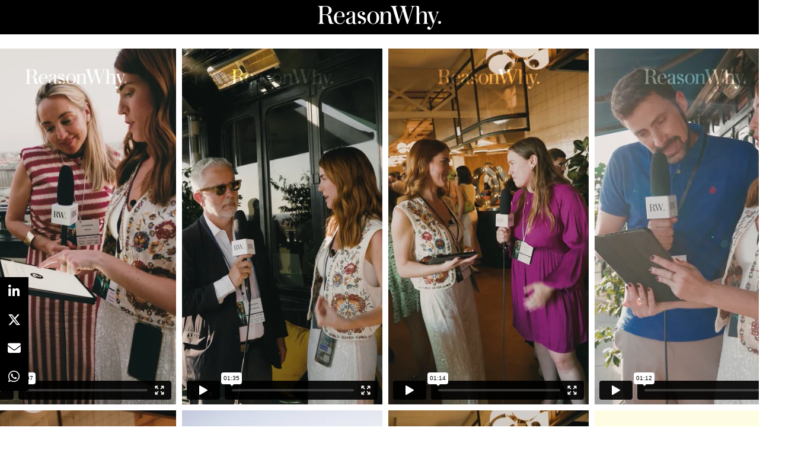

--- FILE ---
content_type: text/html; charset=UTF-8
request_url: https://www.reasonwhy.es/declaraciones-a-pie-de-fiesta-cannes-lions-insiders-2024
body_size: 6820
content:
<!DOCTYPE html>
<html lang="es">
    <head>
        <meta charset="utf-8"/>
        <title>Declaraciones a pie de fiesta en Cannes Lions Insiders 2024 [Todos los vídeos]</title>
        <meta name="viewport" content="width=device-width, initial-scale=1">
            <link rel="apple-touch-icon" sizes="180x180" href="/build/images/apple-touch-icon.png">
    <link rel="icon" type="image/png" sizes="32x32" href="/build/images/favicon-32x32.png">
    <link rel="icon" type="image/png" sizes="16x16" href="/build/images/favicon-16x16.png">
    <meta name="theme-color" content="#ffffff">
            <meta name="lang" content="es">
<link rel="canonical" href=""/>
<!-- Primary Meta Tags -->
<meta name="title" content="Declaraciones a pie de fiesta en Cannes Lions Insiders 2024 [Todos los vídeos]"/>
<meta name="description" content="Profesionales de marcas y agencias de publicidad pasaron por los micrófonos de Reason Why para responder algunas preguntas en Cannes Lions Insiders 2024."/>
<meta name="keywords" content="cannes lions insiders, evento cannes lions reason why, cannes insiders reason why, cannes lions insiders 2024, entrevistas cannes lions insiders, entrevistas cannes insiders,"/>
<!-- Open Graph / Facebook -->
<meta property="og:site_name" content="Reason Why"/>
<meta property="og:type" content="article"/>
<meta property="og:url" content="https://www.reasonwhy.es/declaraciones-a-pie-de-fiesta-cannes-lions-insiders-2024"/>
<meta property="og:title" content="Declaraciones “a pie de fiesta” en Cannes Lions Insiders 2024 [Todos los vídeos]"/>
<meta property="og:description" content=""/>
<meta property="og:image:width" content="1200"/>
<meta property="og:image:height" content="627"/>
<meta property="og:image" content="https://www.reasonwhy.es/media/cache/destacada/portada-pagina-integrada-grid-videos-cannes-lions-insiders-2024.jpg"/>

<!-- Twitter -->
<meta name="twitter:site" content="@ReasonWhy"/>
<meta name="twitter:card" content="summary_large_image"/>
<meta name="twitter:url" content="https://www.reasonwhy.es/declaraciones-a-pie-de-fiesta-cannes-lions-insiders-2024"/>
<meta name="twitter:title" content="Declaraciones “a pie de fiesta” en Cannes Lions Insiders 2024"/>
<meta name="twitter:description" content="Conversamos en tono informal y distendido con los y las profesionales de la industria publicitaria invitados a la cita"/>
<meta name="twitter:image" content="https://www.reasonwhy.es/media/cache/tuitcard/media/library/portada-pagina-integrada-grid-videos-cannes-lions-insiders-2024.jpg"/>
<!-- Itemprop -->
<meta itemprop="image" content="/media/cache/destacada/portada-pagina-integrada-grid-videos-cannes-lions-insiders-2024.jpg"/>

                <link rel="stylesheet" href="/build/vendors~cms~front~front_serie.03f13691.css"><link rel="stylesheet" href="/build/front~front_serie.e8f9f62d.css">
            
            <!-- Google Tag Manager -->
        <script>(function (w, d, s, l, i) {
                w[l] = w[l] || [];
                w[l].push({
                    'gtm.start':
                        new Date().getTime(), event: 'gtm.js'
                });
                var f = d.getElementsByTagName(s)[0],
                    j = d.createElement(s), dl = l != 'dataLayer' ? '&l=' + l : '';
                j.async = true;
                j.src =
                    'https://www.googletagmanager.com/gtm.js?id=' + i + dl;
                f.parentNode.insertBefore(j, f);
            })(window, document, 'script', 'dataLayer', 'GTM-59X2235Q');</script>
        <!-- End Google Tag Manager -->
        <script type="text/javascript">
            (function (c, l, a, r, i, t, y) {
                c[a] = c[a] || function () {
                    (c[a].q = c[a].q || []).push(arguments)
                };
                t = l.createElement(r);
                t.async = 1;
                t.src = "https://www.clarity.ms/tag/" + i;
                y = l.getElementsByTagName(r)[0];
                y.parentNode.insertBefore(t, y);
            })(window, document, "clarity", "script", "g815nyfmst");
        </script>
    
        
    </head>
    <body class="" >
                    <!-- Google Tag Manager (noscript) -->
        <noscript>
            <iframe src="https://www.googletagmanager.com/ns.html?id=GTM-59X2235Q"
                    height="0" width="0" style="display:none;visibility:hidden"></iframe>
        </noscript>
        <!-- End Google Tag Manager (noscript) -->
    
        <div class="no-header sticky-pagina">
                        <header id="header">
    
    
    
    <div class="container">
        <h1 class="logo-main text-center text-sm-left">
            <a href="/" rel="home" class="border-0" title="Ir a ReasonWhy Actualidad e Investigación sobre Marketing y Economía Digital">
                <img class="img-fluid" src="/build/images/logotipo_reason_why.svg" alt="ReasonWhy Actualidad e Investigación sobre Marketing y Economía Digital" width="210" />
            </a>
        </h1>
    </div>
    <hr class="hr hr-s-header hr-header d-print-none">
    <div id="menu-toggle" class="pt-3 d-none d-print-none">
    <div class="container">
        <div class="d-flex justify-content-between mb-5">
            <div class="logo">
                <a href="/" class="border-0" rel="home" title="Inicio">
                    <img src="/build/images/logotipo_reason_why.svg" alt="ReasonWhy Actualidad e Investigación sobre Marketing y Economía Digital" width="210" />
                </a>
            </div>
            <button id="cerrar-menu-toggle" class="btn-menu-toggle">
                <i class="fas fa-times fa-2x"></i>
            </button>
        </div>
    </div>
    <div class="container enlaces-menu">
        <div class="secciones">
            <h3 class="text-uppercase font-weight-bold">Secciones</h3>
            <div class="separador"></div>
            <ul class="d-flex flex-column list-unstyled">
                <li>
                    <a href="/actualidad" title="Actualidad">Actualidad</a>
                </li>
                <li>
                    <a href="/podcast" title="Podcast">Podcast</a>
                </li>
                <li>
                    <a href="/opinion" title="Opinión">Opinión</a>
                </li>
                <li>
                    <a href="/reportajes" title="Reportajes">Reportajes</a>
                </li>
                <li>
                    <a href="/especiales" title="Especiales">Especiales</a>
                </li>
            </ul>
        </div>
        <div class="categorias">
            <h3 class="text-uppercase font-weight-bold">Temas del momento</h3>
            <div class="separador"></div>
            <div class="temas-momento">
                <h5>
    <a href="/noticias-sobre/campanas-de-publicidad">Campañas de Publicidad</a>
</h5>
<h5>
    <a href="/noticias-sobre/marcas">Marcas</a>
</h5>
<h5>
    <a href="/noticias-sobre/concienciacion">Concienciación</a>
</h5>
<h5>
    <a href="/noticias-sobre/anuncios-de-navidad">Anuncios de Navidad</a>
</h5>
<h5>
    <a href="/noticias-sobre/anuncios">Anuncios</a>
</h5>
<h5>
    <a href="/noticias-sobre/publicidad">Publicidad</a>
</h5>
<h5>
    <a href="/noticias-sobre/comunicacion">Comunicación</a>
</h5>
<h5>
    <a href="/noticias-sobre/marketing-social">Marketing Social</a>
</h5>
<h5>
    <a href="/noticias-sobre/sociedad">Sociedad</a>
</h5>
<h5>
    <a href="/noticias-sobre/navidad">Navidad</a>
</h5>

            </div>
        </div>
        <div class="noticias-menu">
            <div class="noticia-menu-container">
                <div class="noticia-menu noticia1">
                
    <article class="base m-lg-0 m-auto w-lg-350px">
                                    <figure>
                    <a href="/actualidad/radiografia-mejor-equipo-marketing-kyndryl" class="border-0" target="_blank">
                        <img src="/media/cache/normal/kyndryl-equipo-marketing.jpg" class="img-fluid"
                             alt="Equipo de marketing de Kyndryl" title="Colaboración, influencia y relevancia: por qué Kyndryl tiene el mejor equipo de Marketing" loading="lazy"/>
                    </a>
                    
                </figure>
                                        <footer class="fecha-autor text-12 mt-4 mb-1">
                <span class="fecha">24/11/2025</span>
                <span class="autor">Redacción</span>
            </footer>
                            <span class="autorPortada text-12">    </span>
                <header>
            <h3 class="title text-22">
                <a href="/actualidad/radiografia-mejor-equipo-marketing-kyndryl"
                   class="border-0" target="_blank"><p>Colaboración, influencia y relevancia: por qué Kyndryl tiene el mejor equipo de Marketing</p></a>
            </h3>
                    </header>
    </article>


                </div>
                <div class="noticia-menu noticia2">
                
    <article class="base m-lg-0 m-auto w-lg-350px">
                                    <figure>
                    <a href="/actualidad/asi-se-hizo-anuncio-navidad-suchard-2025-estudio-pangur" class="border-0" target="_blank">
                        <img src="/media/cache/normal/making-of-anuncio-navidad-suchard-2025.jpg" class="img-fluid"
                             alt="Los muñecos del anuncio en el set de rodaje" title="Así se hizo el anuncio de Navidad de Suchard" loading="lazy"/>
                    </a>
                        <div class="iconos">
                                                    </div>

                </figure>
                                        <footer class="fecha-autor text-12 mt-4 mb-1">
                <span class="fecha">18/11/2025</span>
                <span class="autor">Redacción</span>
            </footer>
                            <span class="autorPortada text-12">    </span>
                <header>
            <h3 class="title text-22">
                <a href="/actualidad/asi-se-hizo-anuncio-navidad-suchard-2025-estudio-pangur"
                   class="border-0" target="_blank"><p>Lo que hay detrás del anuncio de Navidad de Suchard</p></a>
            </h3>
                    </header>
    </article>


                </div>
            </div>
        </div>
    </div>
    
    <div class="social py-4">
        <div class="container">
            <div class="row">
                <div class="social-content">
                    <div class="rrss">
                        <a href="http://open.spotify.com/show/3HV7k3We2ViSh9yUcuQvei?si=BwzE6WmtQReLpD3zGdICCA" target="_blank" class="social mx-2" style="background: #000;color: #fff;border-radius: 50%;display: flex;justify-content: center;align-items: center;"><i class="fab fa-spotify" style="color: #fff;font-size: 22px;"></i></a>
                        <a href="http://www.linkedin.com/company/reasonwhy-es" target="_blank" class="social mx-2" style="background: #000;color: #fff;border-radius: 50%;display: flex;justify-content: center;align-items: center;"><i class="fab fa-linkedin-in" style="color: #fff;font-size: 22px;"></i></a>
                        <a href="https://twitter.com/intent/follow?source=followbutton&variant=1.0&screen_name=ReasonWhy" target="_blank" class="social mx-2" style="background: #000;color: #fff;border-radius: 50%;display: flex;justify-content: center;align-items: center;"><i class="fa-brands fa-x-twitter" style="color: #fff;font-size: 22px;margin-left: 2px;"></i></a>
                    </div>
                    <a href="https://reasonwhynewsletter.paperform.co/" class="enlace-header">suscríbete a la newsletter</a>
                    <div class="enlaces-content">
                        <div class="enlaces-column">
                            <a href="/reportaje/oficinas-madrid-reason-why-diseno-arquitectura-interiores" class="enlace-header-small">nosotros</a>
                            <a href="/media/library/dossier_reasonwhy.pdf" class="enlace-header-small">descargar dossier</a>
                        </div>
                        <div class="enlaces-column">
                            <a href="/new-business" class="enlace-header-small">publicidad</a>
                            <a href="/cdn-cgi/l/email-protection#21484f474e61534440524e4f5649580f4452" class="enlace-header-small">contacto</a>
                        </div>
                    </div>
                </div>
            </div>
        </div>
    </div>
</div>

    <div id="header-sticky" class="text-uppercase font-weight-bold align-items-center d-print-none">
    <div class="d-flex header-sticky-content">
        <button id="abrir-menu-toggle-sticky" class="btn-menu-toggle my-3 mr-3 p-0">
            <span class="icon-bar ib-white"></span>
            <span class="icon-bar ib-white ib-mid"></span>
            <span class="icon-bar ib-white ib-bot"></span>
        </button>
        <div class="separador"></div>
        <a href="/" rel="home" class="m-3 border-0 logo-sticky" title="Ir a ReasonWhy Actualidad e Investigación sobre Marketing y Economía Digital">
            <img src="/build/images/logo_reason_why_blanco.svg" alt="ReasonWhy Actualidad e Investigación sobre Marketing y Economía Digital" width="210" />
        </a>
    </div>
</div>

    <div id="menu" class="container text-uppercase font-weight-bold pb-4 mt-4 d-print-none">
    <button id="abrir-menu-toggle" class="btn-menu-toggle">
        <span class="icon-bar"></span>
        <span class="icon-bar ib-mid"></span>
        <span class="icon-bar ib-bot"></span>
    </button>
    <ul class="d-none d-md-flex list-unstyled menu">
        
    <li>
                <a id="menu" target="_blank"  href="https://www.reasonwhy.es/actualidad" style="color: #000000;">
           <label>Actualidad </label>
        </a>
            </li>
    <li>
                <a id="menu" target="_blank"  href="https://reasonwhynewsletter.paperform.co/?utm-source=menu" style="color: #000000;">
           <label>Newsletter </label>
        </a>
            </li>
    <li>
                <a id="menu" target="_blank"  href="https://www.reasonwhy.es/especial/campanas-de-navidad" style="color: #000000;">
           <label>Anuncios de Navidad </label>
        </a>
            </li>

    </ul>
    <form action="/buscador" id="buscador" class="buscador-form container d-flex align-items-center" method="get">
        <i class="fas fa-search fa-2x mr-4"></i>
        <input type="search" id="busqueda" class="busqueda-input" name="busqueda" placeholder="Buscar noticias" autocomplete="off"/>
    </form>
    <label for="busqueda" class="ml-auto d-flex align-items-center my-auto">
        <i class="fas fa-search mr-1"></i> Buscar
    </label>
</div>
    </header>

            
    </div>
    <div id="main">
            <div >
        <div class="super-container altura-min">
    <div class="container-full-noticia">  
        <article class="noticia pagina-integrada pagina-no-header pagina-sticky-pagina" data-title="Declaraciones a pie de fiesta en Cannes Lions Insiders 2024 [Todos los vídeos]" data-path="/declaraciones-a-pie-de-fiesta-cannes-lions-insiders-2024">
                                                    <div class="row">
                <div class="col-sm-12">
                    <div class="cuerpo" itemprop="articleBody">
                                                    <br><br><br>

<div class="video-grid-rw-5">

<div style="padding:177.78% 0 0 0;position:relative;"><iframe src="https://player.vimeo.com/video/985469281?badge=0&amp;autopause=0&amp;player_id=0&amp;app_id=58479" frameborder="0" allow="autoplay; fullscreen; picture-in-picture; clipboard-write" style="position:absolute;top:0;left:0;width:100%;height:100%;" title="Ana Robledo Directora de Marketing en Pikolin - Cannes Lions Insiders 2024"></iframe></div><script data-cfasync="false" src="/cdn-cgi/scripts/5c5dd728/cloudflare-static/email-decode.min.js"></script><script src="https://player.vimeo.com/api/player.js"></script>

<div style="padding:177.78% 0 0 0;position:relative;"><iframe src="https://player.vimeo.com/video/985469111?badge=0&amp;autopause=0&amp;player_id=0&amp;app_id=58479" frameborder="0" allow="autoplay; fullscreen; picture-in-picture; clipboard-write" style="position:absolute;top:0;left:0;width:100%;height:100%;" title="Miguel Simoes, CEO de LOLA MullenLowe - Cannes Lions Insiders 2024"></iframe></div><script src="https://player.vimeo.com/api/player.js"></script>

<div style="padding:177.78% 0 0 0;position:relative;"><iframe src="https://player.vimeo.com/video/985468556?badge=0&amp;autopause=0&amp;player_id=0&amp;app_id=58479" frameborder="0" allow="autoplay; fullscreen; picture-in-picture; clipboard-write" style="position:absolute;top:0;left:0;width:100%;height:100%;" title="Irene Sotillo, Directora de Marketing en Famosa - Cannes Lions Insiders 2024"></iframe></div><script src="https://player.vimeo.com/api/player.js"></script>

<div style="padding:177.78% 0 0 0;position:relative;"><iframe src="https://player.vimeo.com/video/985468806?badge=0&amp;autopause=0&amp;player_id=0&amp;app_id=58479" frameborder="0" allow="autoplay; fullscreen; picture-in-picture; clipboard-write" style="position:absolute;top:0;left:0;width:100%;height:100%;" title="Alejandro Fuente, Director de Marketing en La Casera - Cannes Lions 2024"></iframe></div><script src="https://player.vimeo.com/api/player.js"></script>

<div style="padding:177.78% 0 0 0;position:relative;"><iframe src="https://player.vimeo.com/video/985468725?badge=0&amp;autopause=0&amp;player_id=0&amp;app_id=58479" frameborder="0" allow="autoplay; fullscreen; picture-in-picture; clipboard-write" style="position:absolute;top:0;left:0;width:100%;height:100%;" title="Maggie Policarpo, Head of Growth en GroupM - Cannes Lions 2024"></iframe></div><script src="https://player.vimeo.com/api/player.js"></script>

<div style="padding:177.78% 0 0 0;position:relative;"><iframe src="https://player.vimeo.com/video/985469582?badge=0&amp;autopause=0&amp;player_id=0&amp;app_id=58479" frameborder="0" allow="autoplay; fullscreen; picture-in-picture; clipboard-write" style="position:absolute;top:0;left:0;width:100%;height:100%;" title="Kika Samblás, Managing Director en SCOPEN - Cannes Lions Insiders 2024"></iframe></div><script src="https://player.vimeo.com/api/player.js"></script>

<div style="padding:177.78% 0 0 0;position:relative;"><iframe src="https://player.vimeo.com/video/985468467?badge=0&amp;autopause=0&amp;player_id=0&amp;app_id=58479" frameborder="0" allow="autoplay; fullscreen; picture-in-picture; clipboard-write" style="position:absolute;top:0;left:0;width:100%;height:100%;" title="Borja Cameron, Director de Marketing en Alsea - Cannes Lions Insiders 2024"></iframe></div><script src="https://player.vimeo.com/api/player.js"></script>

<div style="padding:177.78% 0 0 0;position:relative;"><iframe src="https://player.vimeo.com/video/985469682?badge=0&amp;autopause=0&amp;player_id=0&amp;app_id=58479" frameborder="0" allow="autoplay; fullscreen; picture-in-picture; clipboard-write" style="position:absolute;top:0;left:0;width:100%;height:100%;" title="Javier Perales, Senior Brand Manager en Visa - Cannes Lions Insiders 2024"></iframe></div><script src="https://player.vimeo.com/api/player.js"></script>

<div style="padding:177.78% 0 0 0;position:relative;"><iframe src="https://player.vimeo.com/video/985469182?badge=0&amp;autopause=0&amp;player_id=0&amp;app_id=58479" frameborder="0" allow="autoplay; fullscreen; picture-in-picture; clipboard-write" style="position:absolute;top:0;left:0;width:100%;height:100%;" title="Lucía Angulo, CEO de McCann España - Cannes Lions 2024"></iframe></div><script src="https://player.vimeo.com/api/player.js"></script>

<div style="padding:177.78% 0 0 0;position:relative;"><iframe src="https://player.vimeo.com/video/985468882?badge=0&amp;autopause=0&amp;player_id=0&amp;app_id=58479" frameborder="0" allow="autoplay; fullscreen; picture-in-picture; clipboard-write" style="position:absolute;top:0;left:0;width:100%;height:100%;" title="Victor Naranjo, CEO de La Martinuca - Cannes Lions 2024"></iframe></div><script src="https://player.vimeo.com/api/player.js"></script>

<div style="padding:177.78% 0 0 0;position:relative;"><iframe src="https://player.vimeo.com/video/985469329?badge=0&amp;autopause=0&amp;player_id=0&amp;app_id=58479" frameborder="0" allow="autoplay; fullscreen; picture-in-picture; clipboard-write" style="position:absolute;top:0;left:0;width:100%;height:100%;" title="Coro Saldaña, Consultora Senior de empresas de Moda - Cannes Lions Insiders 2024"></iframe></div><script src="https://player.vimeo.com/api/player.js"></script>

<div style="padding:177.78% 0 0 0;position:relative;"><iframe src="https://player.vimeo.com/video/985469780?badge=0&amp;autopause=0&amp;player_id=0&amp;app_id=58479" frameborder="0" allow="autoplay; fullscreen; picture-in-picture; clipboard-write" style="position:absolute;top:0;left:0;width:100%;height:100%;" title="Cristina Villarroya, Directora General en Wavemaker - Cannes Lions Insiders 2024"></iframe></div><script src="https://player.vimeo.com/api/player.js"></script>

<div style="padding:177.78% 0 0 0;position:relative;"><iframe src="https://player.vimeo.com/video/985469470?badge=0&amp;autopause=0&amp;player_id=0&amp;app_id=58479" frameborder="0" allow="autoplay; fullscreen; picture-in-picture; clipboard-write" style="position:absolute;top:0;left:0;width:100%;height:100%;" title="Iván Pulido, Brand Manager en Rodilla - Cannes Lions 2024"></iframe></div><script src="https://player.vimeo.com/api/player.js"></script>

<div style="padding:177.78% 0 0 0;position:relative;"><iframe src="https://player.vimeo.com/video/985468630?badge=0&amp;autopause=0&amp;player_id=0&amp;app_id=58479" frameborder="0" allow="autoplay; fullscreen; picture-in-picture; clipboard-write" style="position:absolute;top:0;left:0;width:100%;height:100%;" title="Kaajal Mansukhani, PR Manager en Freepik - Cannes Lions Insiders 2024"></iframe></div><script src="https://player.vimeo.com/api/player.js"></script>

<div style="padding:177.78% 0 0 0;position:relative;"><iframe src="https://player.vimeo.com/video/985468982?badge=0&amp;autopause=0&amp;player_id=0&amp;app_id=58479" frameborder="0" allow="autoplay; fullscreen; picture-in-picture; clipboard-write" style="position:absolute;top:0;left:0;width:100%;height:100%;" title="Cristina Bécares, Comunicación Corporativa en Leroy Merlin - Cannes Lions Insiders 2024"></iframe></div><script src="https://player.vimeo.com/api/player.js"></script>

    </div>
                                            </div>
                                    </div> 
            </div>
            <!-- /.row -->
                                    <!-- /.row -->
                                    </article>
    </div>
    <div class="rrss-share">
        <div class="rrss-share-container">
            <a href="https://www.linkedin.com/sharing/share-offsite/?url=https://www.reasonwhy.es/declaraciones-a-pie-de-fiesta-cannes-lions-insiders-2024" target="_blank" class="share linkedin"><i class="fab fa-linkedin-in"></i></a>
            <a href="https://twitter.com/intent/tweet/?via=ReasonWhy&text=Declaraciones “a pie de fiesta” en Cannes Lions Insiders [Todos los vídeos]&url=https://www.reasonwhy.es/declaraciones-a-pie-de-fiesta-cannes-lions-insiders-2024" target="_blank" class="share twitter"><i class="fa-brands fa-x-twitter"></i></a>
            <a href="/cdn-cgi/l/email-protection#[base64]" title="Compartir por Email" target="_blank" class="share email"><i class="fa fa-envelope"></i></a>
            <a href="https://api.whatsapp.com/send?text=https://www.reasonwhy.es/declaraciones-a-pie-de-fiesta-cannes-lions-insiders-2024" target="_blank" class="share whatsapp"><i class="fab fa-whatsapp"></i></a>
        </div>
    </div>
    
    <div class="edit-botones">
        <div class="edit-container-botones">
                                </div>
    </div>
   
</div>


    </div>
    </div>
    <!-- /#main -->
                
        <footer id="footer" class="d-print-none">
    <div class="container">
        <div class="row">
            <div class="col-lg-3 col-md-12 text-center mb-4">
                <span rel="home" title="Inicio">
                    <img class="img-fluid" id="logo_footer" src="/build/images/rw_negro_footer.png" alt="Inicio" />
                </span>
            </div>
                        <div class="col-lg-3 col-md-6">
            <ul class="list-unstyled text-lg-left text-center">
                                                                    <a target="_blank"  href="/new-business" class="btn btn-white mb-3 btn-footer" style="color:#000000;">New Business y Publicidad</a>
                                                            </ul>
        </div>
                <div class="col-lg-3 col-md-6">
            <ul class="list-unstyled text-lg-left text-center">
                                                                    <a href="/cdn-cgi/l/email-protection#d1a3b4b5b0b2b2b8bebf91a3b4b0a2bebfa6b9a8ffb4a2" class="btn btn-white mb-3 btn-footer" style="color:#000000;">Contacto</a>
                                                            </ul>
        </div>
        
        </div>
        <hr>
        <div class="pb-2 text-center">
            <span class="mr-2">&copy 2025 Reason Why</span>
        </div>
        <div class="pb-2 text-center">
            <strong>Dirección:</strong> <span>Calle Antonio Pirala 29. Madrid, 28017</span>
        </div>
        <div class="pb-3 text-center">
            <strong>Teléfono:</strong> <span>91 8057172</span>
        </div>
    </div>
</footer>

                  
  <div class="publi-noticia-FALDONPORTADA">  
   
          
              <a href="https://ad.doubleclick.net/ddm/trackclk/N448205.3396960REASONWHY/B34573184.434771663;dc_trk_aid=627803937;dc_trk_cid=244855895;dc_lat=;dc_rdid=;tag_for_child_directed_treatment=;tfua=;gdpr=${GDPR};gdpr_consent=${GDPR_CONSENT_755};ltd=;dc_tdv=1" target="_blank"> <img src="https://www.reasonwhy.es/media/publicidad/faldon-mobile-nl-coca-cola-1000x300.jpg" style="width:100%; height:auto;"></img> </a>


<script data-cfasync="false" src="/cdn-cgi/scripts/5c5dd728/cloudflare-static/email-decode.min.js"></script><SCRIPT TYPE="application/javascript" SRC="https://pixel.adsafeprotected.com/rjss/st/2697489/91067648/skeleton.js"></SCRIPT> <NOSCRIPT><IMG SRC="https://pixel.adsafeprotected.com/rfw/st/2697489/91067647/skeleton.gif?gdpr=${GDPR}&gdpr_consent=${GDPR_CONSENT_278}&gdpr_pd=${GDPR_PD}" BORDER=0 WIDTH=1 HEIGHT=1 ALT=""></NOSCRIPT>


<SCRIPT language='JavaScript1.1' SRC="https://ad.doubleclick.net/ddm/trackimpj/N448205.3396960REASONWHY/B34573184.434771663;dc_trk_aid=627803937;dc_trk_cid=244855895;ord=[timestamp];dc_lat=;dc_rdid=;tag_for_child_directed_treatment=;tfua=;gdpr=${GDPR};gdpr_consent=${GDPR_CONSENT_755};ltd=;dc_tdv=1?" attributionsrc ></SCRIPT> 
       
      </div> 

        
    
    <div class="rrss-share rrss-share-mobile">
        <div class="rrss-share-container">
            <a class="share-linkedin" href="http://www.linkedin.com/shareArticle?mini=1&url=https://www.reasonwhy.es/declaraciones-a-pie-de-fiesta-cannes-lions-insiders-2024&title=Declaraciones “a pie de fiesta” en Cannes Lions Insiders [Todos los vídeos]&source=https://www.reasonwhy.es/declaraciones-a-pie-de-fiesta-cannes-lions-insiders-2024" target="_blank" class="share linkedin"><i class="fab fa-linkedin-in"></i></a>
            <a class="share-twitter" href="https://twitter.com/intent/tweet/?via=ReasonWhy&text=Declaraciones “a pie de fiesta” en Cannes Lions Insiders [Todos los vídeos]&url=https://www.reasonwhy.es/declaraciones-a-pie-de-fiesta-cannes-lions-insiders-2024" target="_blank" class="share twitter"><i class="fa-brands fa-x-twitter"></i></a>
            <a class="share-mail" href="/cdn-cgi/l/email-protection#[base64]" title="Compartir por Email" target="_blank" class="share email"><i class="fa fa-envelope"></i></a>
            <a class="share-whatsapp" href="https://api.whatsapp.com/send?text=https://www.reasonwhy.es/declaraciones-a-pie-de-fiesta-cannes-lions-insiders-2024" target="_blank" class="share whatsapp"><i class="fab fa-whatsapp"></i></a>
        </div>
    </div>
            <script data-cfasync="false" src="/cdn-cgi/scripts/5c5dd728/cloudflare-static/email-decode.min.js"></script><script src="/build/runtime.6e3f3c3a.js"></script><script src="/build/vendors~cms~front~front_serie.052d71a9.js"></script><script src="/build/cms~front~front_serie.eac206f8.js"></script><script src="/build/front~front_serie.bb81578f.js"></script><script src="/build/front.4d6110e5.js"></script>
    <script>
        document.addEventListener('DOMContentLoaded', function() {
            const links = document.querySelectorAll('.noticia-content a');

            links.forEach(function(link) {
                link.setAttribute('target', '_blank');
            });
        });
    </script>
    <script defer src="https://static.cloudflareinsights.com/beacon.min.js/vcd15cbe7772f49c399c6a5babf22c1241717689176015" integrity="sha512-ZpsOmlRQV6y907TI0dKBHq9Md29nnaEIPlkf84rnaERnq6zvWvPUqr2ft8M1aS28oN72PdrCzSjY4U6VaAw1EQ==" data-cf-beacon='{"version":"2024.11.0","token":"e792700094254d529e01cac7a2c76633","r":1,"server_timing":{"name":{"cfCacheStatus":true,"cfEdge":true,"cfExtPri":true,"cfL4":true,"cfOrigin":true,"cfSpeedBrain":true},"location_startswith":null}}' crossorigin="anonymous"></script>
</body>
</html>

--- FILE ---
content_type: text/html; charset=UTF-8
request_url: https://player.vimeo.com/video/985469281?badge=0&autopause=0&player_id=0&app_id=58479
body_size: 6520
content:
<!DOCTYPE html>
<html lang="en">
<head>
  <meta charset="utf-8">
  <meta name="viewport" content="width=device-width,initial-scale=1,user-scalable=yes">
  
  <link rel="canonical" href="https://player.vimeo.com/video/985469281">
  <meta name="googlebot" content="noindex,indexifembedded">
  
  
  <title>Ana Robledo Directora de Marketing en Pikolin - Cannes Lions Insiders 2024 on Vimeo</title>
  <style>
      body, html, .player, .fallback {
          overflow: hidden;
          width: 100%;
          height: 100%;
          margin: 0;
          padding: 0;
      }
      .fallback {
          
              background-color: transparent;
          
      }
      .player.loading { opacity: 0; }
      .fallback iframe {
          position: fixed;
          left: 0;
          top: 0;
          width: 100%;
          height: 100%;
      }
  </style>
  <link rel="modulepreload" href="https://f.vimeocdn.com/p/4.46.12/js/player.module.js" crossorigin="anonymous">
  <link rel="modulepreload" href="https://f.vimeocdn.com/p/4.46.12/js/vendor.module.js" crossorigin="anonymous">
  <link rel="preload" href="https://f.vimeocdn.com/p/4.46.12/css/player.css" as="style">
</head>

<body>


<div class="vp-placeholder">
    <style>
        .vp-placeholder,
        .vp-placeholder-thumb,
        .vp-placeholder-thumb::before,
        .vp-placeholder-thumb::after {
            position: absolute;
            top: 0;
            bottom: 0;
            left: 0;
            right: 0;
        }
        .vp-placeholder {
            visibility: hidden;
            width: 100%;
            max-height: 100%;
            height: calc(1920 / 1080 * 100vw);
            max-width: calc(1080 / 1920 * 100vh);
            margin: auto;
        }
        .vp-placeholder-carousel {
            display: none;
            background-color: #000;
            position: absolute;
            left: 0;
            right: 0;
            bottom: -60px;
            height: 60px;
        }
    </style>

    

    
        <style>
            .vp-placeholder-thumb {
                overflow: hidden;
                width: 100%;
                max-height: 100%;
                margin: auto;
            }
            .vp-placeholder-thumb::before,
            .vp-placeholder-thumb::after {
                content: "";
                display: block;
                filter: blur(7px);
                margin: 0;
                background: url(https://i.vimeocdn.com/video/1900980860-87e51b181d174f0e755ac45d8c09d994cbdb1053b758a9e1411fec2d6823a141-d?mw=80&q=85) 50% 50% / contain no-repeat;
            }
            .vp-placeholder-thumb::before {
                 
                margin: -30px;
            }
        </style>
    

    <div class="vp-placeholder-thumb"></div>
    <div class="vp-placeholder-carousel"></div>
    <script>function placeholderInit(t,h,d,s,n,o){var i=t.querySelector(".vp-placeholder"),v=t.querySelector(".vp-placeholder-thumb");if(h){var p=function(){try{return window.self!==window.top}catch(a){return!0}}(),w=200,y=415,r=60;if(!p&&window.innerWidth>=w&&window.innerWidth<y){i.style.bottom=r+"px",i.style.maxHeight="calc(100vh - "+r+"px)",i.style.maxWidth="calc("+n+" / "+o+" * (100vh - "+r+"px))";var f=t.querySelector(".vp-placeholder-carousel");f.style.display="block"}}if(d){var e=new Image;e.onload=function(){var a=n/o,c=e.width/e.height;if(c<=.95*a||c>=1.05*a){var l=i.getBoundingClientRect(),g=l.right-l.left,b=l.bottom-l.top,m=window.innerWidth/g*100,x=window.innerHeight/b*100;v.style.height="calc("+e.height+" / "+e.width+" * "+m+"vw)",v.style.maxWidth="calc("+e.width+" / "+e.height+" * "+x+"vh)"}i.style.visibility="visible"},e.src=s}else i.style.visibility="visible"}
</script>
    <script>placeholderInit(document,  false ,  true , "https://i.vimeocdn.com/video/1900980860-87e51b181d174f0e755ac45d8c09d994cbdb1053b758a9e1411fec2d6823a141-d?mw=80\u0026q=85",  1080 ,  1920 );</script>
</div>

<div id="player" class="player"></div>
<script>window.playerConfig = {"cdn_url":"https://f.vimeocdn.com","vimeo_api_url":"api.vimeo.com","request":{"files":{"dash":{"cdns":{"akfire_interconnect_quic":{"avc_url":"https://vod-adaptive-ak.vimeocdn.com/exp=1764474647~acl=%2F45246c62-610a-4b7b-ba4f-4d4327ff901b%2Fpsid%3D86c9b1378adefe86142dcbfe68448c9947590bdaa44621f2b39530cc83603271%2F%2A~hmac=47127da2e818eabb25a2c7a4e39fe3bde30ba6dcd8bb4331b0cf82800646a08e/45246c62-610a-4b7b-ba4f-4d4327ff901b/psid=86c9b1378adefe86142dcbfe68448c9947590bdaa44621f2b39530cc83603271/v2/playlist/av/primary/prot/cXNyPTE/playlist.json?omit=av1-hevc\u0026pathsig=8c953e4f~kNHDgNuEGYx5Qv6kC_VSPDB50diABbSudZt63cDob9Y\u0026qsr=1\u0026r=dXM%3D\u0026rh=3Z2ZUA","origin":"gcs","url":"https://vod-adaptive-ak.vimeocdn.com/exp=1764474647~acl=%2F45246c62-610a-4b7b-ba4f-4d4327ff901b%2Fpsid%3D86c9b1378adefe86142dcbfe68448c9947590bdaa44621f2b39530cc83603271%2F%2A~hmac=47127da2e818eabb25a2c7a4e39fe3bde30ba6dcd8bb4331b0cf82800646a08e/45246c62-610a-4b7b-ba4f-4d4327ff901b/psid=86c9b1378adefe86142dcbfe68448c9947590bdaa44621f2b39530cc83603271/v2/playlist/av/primary/prot/cXNyPTE/playlist.json?pathsig=8c953e4f~kNHDgNuEGYx5Qv6kC_VSPDB50diABbSudZt63cDob9Y\u0026qsr=1\u0026r=dXM%3D\u0026rh=3Z2ZUA"},"fastly_skyfire":{"avc_url":"https://skyfire.vimeocdn.com/1764474647-0x6bcf0dfe9371137bdc167fe174ee75619ba36f37/45246c62-610a-4b7b-ba4f-4d4327ff901b/psid=86c9b1378adefe86142dcbfe68448c9947590bdaa44621f2b39530cc83603271/v2/playlist/av/primary/prot/cXNyPTE/playlist.json?omit=av1-hevc\u0026pathsig=8c953e4f~kNHDgNuEGYx5Qv6kC_VSPDB50diABbSudZt63cDob9Y\u0026qsr=1\u0026r=dXM%3D\u0026rh=3Z2ZUA","origin":"gcs","url":"https://skyfire.vimeocdn.com/1764474647-0x6bcf0dfe9371137bdc167fe174ee75619ba36f37/45246c62-610a-4b7b-ba4f-4d4327ff901b/psid=86c9b1378adefe86142dcbfe68448c9947590bdaa44621f2b39530cc83603271/v2/playlist/av/primary/prot/cXNyPTE/playlist.json?pathsig=8c953e4f~kNHDgNuEGYx5Qv6kC_VSPDB50diABbSudZt63cDob9Y\u0026qsr=1\u0026r=dXM%3D\u0026rh=3Z2ZUA"}},"default_cdn":"akfire_interconnect_quic","separate_av":true,"streams":[{"profile":"d0b41bac-2bf2-4310-8113-df764d486192","id":"bc9a5dfe-6039-46e4-9525-458259266424","fps":23.98,"quality":"240p"},{"profile":"f3f6f5f0-2e6b-4e90-994e-842d1feeabc0","id":"e9ac241f-c631-4584-a1a9-a7278c6c6238","fps":23.98,"quality":"720p"},{"profile":"5ff7441f-4973-4241-8c2e-976ef4a572b0","id":"7f02b2fc-d77f-45dd-a07b-4c2b31be3c6d","fps":23.98,"quality":"1080p"},{"profile":"f9e4a5d7-8043-4af3-b231-641ca735a130","id":"8381cbb4-4c87-4889-a2e3-dd6c739b596b","fps":23.98,"quality":"540p"},{"profile":"c3347cdf-6c91-4ab3-8d56-737128e7a65f","id":"5896d67e-4fb5-432a-9f64-20ee6947691a","fps":23.98,"quality":"360p"}],"streams_avc":[{"profile":"f9e4a5d7-8043-4af3-b231-641ca735a130","id":"8381cbb4-4c87-4889-a2e3-dd6c739b596b","fps":23.98,"quality":"540p"},{"profile":"c3347cdf-6c91-4ab3-8d56-737128e7a65f","id":"5896d67e-4fb5-432a-9f64-20ee6947691a","fps":23.98,"quality":"360p"},{"profile":"d0b41bac-2bf2-4310-8113-df764d486192","id":"bc9a5dfe-6039-46e4-9525-458259266424","fps":23.98,"quality":"240p"},{"profile":"f3f6f5f0-2e6b-4e90-994e-842d1feeabc0","id":"e9ac241f-c631-4584-a1a9-a7278c6c6238","fps":23.98,"quality":"720p"},{"profile":"5ff7441f-4973-4241-8c2e-976ef4a572b0","id":"7f02b2fc-d77f-45dd-a07b-4c2b31be3c6d","fps":23.98,"quality":"1080p"}]},"hls":{"cdns":{"akfire_interconnect_quic":{"avc_url":"https://vod-adaptive-ak.vimeocdn.com/exp=1764474647~acl=%2F45246c62-610a-4b7b-ba4f-4d4327ff901b%2Fpsid%3D86c9b1378adefe86142dcbfe68448c9947590bdaa44621f2b39530cc83603271%2F%2A~hmac=47127da2e818eabb25a2c7a4e39fe3bde30ba6dcd8bb4331b0cf82800646a08e/45246c62-610a-4b7b-ba4f-4d4327ff901b/psid=86c9b1378adefe86142dcbfe68448c9947590bdaa44621f2b39530cc83603271/v2/playlist/av/primary/prot/cXNyPTE/playlist.m3u8?locale=es\u0026omit=av1-hevc-opus\u0026pathsig=8c953e4f~L-o5bD1a_GNtIv1JhPk8QsJ_7sNg_7qfyjTF2guYJ70\u0026qsr=1\u0026r=dXM%3D\u0026rh=3Z2ZUA\u0026sf=fmp4","origin":"gcs","url":"https://vod-adaptive-ak.vimeocdn.com/exp=1764474647~acl=%2F45246c62-610a-4b7b-ba4f-4d4327ff901b%2Fpsid%3D86c9b1378adefe86142dcbfe68448c9947590bdaa44621f2b39530cc83603271%2F%2A~hmac=47127da2e818eabb25a2c7a4e39fe3bde30ba6dcd8bb4331b0cf82800646a08e/45246c62-610a-4b7b-ba4f-4d4327ff901b/psid=86c9b1378adefe86142dcbfe68448c9947590bdaa44621f2b39530cc83603271/v2/playlist/av/primary/prot/cXNyPTE/playlist.m3u8?locale=es\u0026omit=opus\u0026pathsig=8c953e4f~L-o5bD1a_GNtIv1JhPk8QsJ_7sNg_7qfyjTF2guYJ70\u0026qsr=1\u0026r=dXM%3D\u0026rh=3Z2ZUA\u0026sf=fmp4"},"fastly_skyfire":{"avc_url":"https://skyfire.vimeocdn.com/1764474647-0x6bcf0dfe9371137bdc167fe174ee75619ba36f37/45246c62-610a-4b7b-ba4f-4d4327ff901b/psid=86c9b1378adefe86142dcbfe68448c9947590bdaa44621f2b39530cc83603271/v2/playlist/av/primary/prot/cXNyPTE/playlist.m3u8?locale=es\u0026omit=av1-hevc-opus\u0026pathsig=8c953e4f~L-o5bD1a_GNtIv1JhPk8QsJ_7sNg_7qfyjTF2guYJ70\u0026qsr=1\u0026r=dXM%3D\u0026rh=3Z2ZUA\u0026sf=fmp4","origin":"gcs","url":"https://skyfire.vimeocdn.com/1764474647-0x6bcf0dfe9371137bdc167fe174ee75619ba36f37/45246c62-610a-4b7b-ba4f-4d4327ff901b/psid=86c9b1378adefe86142dcbfe68448c9947590bdaa44621f2b39530cc83603271/v2/playlist/av/primary/prot/cXNyPTE/playlist.m3u8?locale=es\u0026omit=opus\u0026pathsig=8c953e4f~L-o5bD1a_GNtIv1JhPk8QsJ_7sNg_7qfyjTF2guYJ70\u0026qsr=1\u0026r=dXM%3D\u0026rh=3Z2ZUA\u0026sf=fmp4"}},"default_cdn":"akfire_interconnect_quic","separate_av":true}},"file_codecs":{"av1":[],"avc":["8381cbb4-4c87-4889-a2e3-dd6c739b596b","5896d67e-4fb5-432a-9f64-20ee6947691a","bc9a5dfe-6039-46e4-9525-458259266424","e9ac241f-c631-4584-a1a9-a7278c6c6238","7f02b2fc-d77f-45dd-a07b-4c2b31be3c6d"],"hevc":{"dvh1":[],"hdr":[],"sdr":[]}},"lang":"en","referrer":"https://www.reasonwhy.es/declaraciones-a-pie-de-fiesta-cannes-lions-insiders-2024","cookie_domain":".vimeo.com","signature":"1fc12fd2e951d809b34a6f894d462393","timestamp":1764471047,"expires":3600,"thumb_preview":{"url":"https://videoapi-sprites.vimeocdn.com/video-sprites/image/26350759-1396-4339-93b7-1b53cd97a4b9.0.jpeg?ClientID=sulu\u0026Expires=1764474647\u0026Signature=9baef2d4ff7d431d72b0f76a23f3e151629657ed","height":2640,"width":1485,"frame_height":240,"frame_width":135,"columns":11,"frames":120},"currency":"USD","session":"da943ce62c6ef6602a12b0f0b3f6d98edba928841764471047","cookie":{"volume":1,"quality":null,"hd":0,"captions":null,"transcript":null,"captions_styles":{"color":null,"fontSize":null,"fontFamily":null,"fontOpacity":null,"bgOpacity":null,"windowColor":null,"windowOpacity":null,"bgColor":null,"edgeStyle":null},"audio_language":null,"audio_kind":null,"qoe_survey_vote":0,"languages_toast":0},"build":{"backend":"8c133fa","js":"4.46.12"},"urls":{"js":"https://f.vimeocdn.com/p/4.46.12/js/player.js","js_base":"https://f.vimeocdn.com/p/4.46.12/js","js_module":"https://f.vimeocdn.com/p/4.46.12/js/player.module.js","js_vendor_module":"https://f.vimeocdn.com/p/4.46.12/js/vendor.module.js","locales_js":{"de-DE":"https://f.vimeocdn.com/p/4.46.12/js/player.de-DE.js","en":"https://f.vimeocdn.com/p/4.46.12/js/player.js","es":"https://f.vimeocdn.com/p/4.46.12/js/player.es.js","fr-FR":"https://f.vimeocdn.com/p/4.46.12/js/player.fr-FR.js","ja-JP":"https://f.vimeocdn.com/p/4.46.12/js/player.ja-JP.js","ko-KR":"https://f.vimeocdn.com/p/4.46.12/js/player.ko-KR.js","pt-BR":"https://f.vimeocdn.com/p/4.46.12/js/player.pt-BR.js","zh-CN":"https://f.vimeocdn.com/p/4.46.12/js/player.zh-CN.js"},"ambisonics_js":"https://f.vimeocdn.com/p/external/ambisonics.min.js","barebone_js":"https://f.vimeocdn.com/p/4.46.12/js/barebone.js","chromeless_js":"https://f.vimeocdn.com/p/4.46.12/js/chromeless.js","three_js":"https://f.vimeocdn.com/p/external/three.rvimeo.min.js","vuid_js":"https://f.vimeocdn.com/js_opt/modules/utils/vuid.min.js","hive_sdk":"https://f.vimeocdn.com/p/external/hive-sdk.js","hive_interceptor":"https://f.vimeocdn.com/p/external/hive-interceptor.js","proxy":"https://player.vimeo.com/static/proxy.html","css":"https://f.vimeocdn.com/p/4.46.12/css/player.css","chromeless_css":"https://f.vimeocdn.com/p/4.46.12/css/chromeless.css","fresnel":"https://arclight.vimeo.com/add/player-stats","player_telemetry_url":"https://arclight.vimeo.com/player-events","telemetry_base":"https://lensflare.vimeo.com"},"flags":{"plays":1,"dnt":0,"autohide_controls":0,"preload_video":"metadata_on_hover","qoe_survey_forced":0,"ai_widget":0,"ecdn_delta_updates":0,"disable_mms":0,"check_clip_skipping_forward":0},"country":"US","client":{"ip":"18.191.13.56"},"ab_tests":{"cmcd":{"group":"control","track":true,"data":null},"cross_origin_texttracks":{"group":"control","track":false,"data":null}},"atid":"2516226089.1764471047","ai_widget_signature":"e707fb8c2a11d27b8233a19401883c866421754a3132a6014adde46d7ff1df08_1764474647","config_refresh_url":"https://player.vimeo.com/video/985469281/config/request?atid=2516226089.1764471047\u0026expires=3600\u0026referrer=https%3A%2F%2Fwww.reasonwhy.es%2Fdeclaraciones-a-pie-de-fiesta-cannes-lions-insiders-2024\u0026session=da943ce62c6ef6602a12b0f0b3f6d98edba928841764471047\u0026signature=1fc12fd2e951d809b34a6f894d462393\u0026time=1764471047\u0026v=1"},"player_url":"player.vimeo.com","video":{"id":985469281,"title":"Ana Robledo Directora de Marketing en Pikolin - Cannes Lions Insiders 2024","width":1080,"height":1920,"duration":67,"url":"https://vimeo.com/985469281","share_url":"https://vimeo.com/985469281","embed_code":"\u003ciframe title=\"vimeo-player\" src=\"https://player.vimeo.com/video/985469281?h=724e00cd8d\" width=\"640\" height=\"360\" frameborder=\"0\" referrerpolicy=\"strict-origin-when-cross-origin\" allow=\"autoplay; fullscreen; picture-in-picture; clipboard-write; encrypted-media; web-share\"   allowfullscreen\u003e\u003c/iframe\u003e","default_to_hd":0,"privacy":"anybody","embed_permission":"whitelist","thumbnail_url":"https://i.vimeocdn.com/video/1900980860-87e51b181d174f0e755ac45d8c09d994cbdb1053b758a9e1411fec2d6823a141-d","owner":{"id":154803297,"name":"Reason Why","img":"https://i.vimeocdn.com/portrait/73156896_60x60?subrect=14%2C12%2C1186%2C1184\u0026r=cover\u0026sig=7c05c568cd47a430406e964f4c6634a6bf57bf80d3b504b26d9e81205b4c0298\u0026v=1\u0026region=us","img_2x":"https://i.vimeocdn.com/portrait/73156896_60x60?subrect=14%2C12%2C1186%2C1184\u0026r=cover\u0026sig=7c05c568cd47a430406e964f4c6634a6bf57bf80d3b504b26d9e81205b4c0298\u0026v=1\u0026region=us","url":"https://vimeo.com/reasonwhy","account_type":"business"},"spatial":0,"live_event":null,"version":{"current":null,"available":[{"id":915077225,"file_id":3792205078,"is_current":true}]},"unlisted_hash":null,"rating":{"id":6},"fps":23.98,"channel_layout":"stereo","ai":0,"locale":"es"},"user":{"id":0,"team_id":0,"team_origin_user_id":0,"account_type":"none","liked":0,"watch_later":0,"owner":0,"mod":0,"logged_in":0,"private_mode_enabled":0,"vimeo_api_client_token":"eyJhbGciOiJIUzI1NiIsInR5cCI6IkpXVCJ9.eyJzZXNzaW9uX2lkIjoiZGE5NDNjZTYyYzZlZjY2MDJhMTJiMGYwYjNmNmQ5OGVkYmE5Mjg4NDE3NjQ0NzEwNDciLCJleHAiOjE3NjQ0NzQ2NDcsImFwcF9pZCI6MTE4MzU5LCJzY29wZXMiOiJwdWJsaWMgc3RhdHMifQ.drAptfJQPj0qCMhurS-0eooe_rWK8D7T0PZwS9QLZI4"},"view":1,"vimeo_url":"vimeo.com","embed":{"audio_track":"","autoplay":0,"autopause":0,"dnt":0,"editor":0,"keyboard":1,"log_plays":1,"loop":0,"muted":0,"on_site":0,"texttrack":"","transparent":1,"outro":"beginning","playsinline":1,"quality":null,"player_id":"0","api":null,"app_id":"58479","color":"00adef","color_one":"000000","color_two":"00adef","color_three":"ffffff","color_four":"000000","context":"embed.main","settings":{"auto_pip":1,"badge":0,"byline":0,"collections":0,"color":0,"force_color_one":0,"force_color_two":0,"force_color_three":0,"force_color_four":0,"embed":0,"fullscreen":1,"like":0,"logo":0,"playbar":1,"portrait":0,"pip":0,"share":0,"spatial_compass":0,"spatial_label":0,"speed":0,"title":0,"volume":0,"watch_later":0,"watch_full_video":1,"controls":1,"airplay":0,"audio_tracks":0,"chapters":0,"chromecast":0,"cc":0,"transcript":0,"quality":0,"play_button_position":1,"ask_ai":0,"skipping_forward":1,"debug_payload_collection_policy":"default"},"create_interactive":{"has_create_interactive":false,"viddata_url":""},"min_quality":null,"max_quality":null,"initial_quality":null,"prefer_mms":1}}</script>
<script>const fullscreenSupported="exitFullscreen"in document||"webkitExitFullscreen"in document||"webkitCancelFullScreen"in document||"mozCancelFullScreen"in document||"msExitFullscreen"in document||"webkitEnterFullScreen"in document.createElement("video");var isIE=checkIE(window.navigator.userAgent),incompatibleBrowser=!fullscreenSupported||isIE;window.noModuleLoading=!1,window.dynamicImportSupported=!1,window.isInIFrame=function(){try{return window.self!==window.top}catch(e){return!0}}(),!window.isInIFrame&&/twitter/i.test(navigator.userAgent)&&window.playerConfig.video.url&&(window.location=window.playerConfig.video.url),window.playerConfig.request.lang&&document.documentElement.setAttribute("lang",window.playerConfig.request.lang),window.loadScript=function(e){var n=document.getElementsByTagName("script")[0];n&&n.parentNode?n.parentNode.insertBefore(e,n):document.head.appendChild(e)},window.loadVUID=function(){if(!window.playerConfig.request.flags.dnt&&!window.playerConfig.embed.dnt){window._vuid=[["pid",window.playerConfig.request.session]];var e=document.createElement("script");e.async=!0,e.src=window.playerConfig.request.urls.vuid_js,window.loadScript(e)}},window.loadCSS=function(e,n){var i={cssDone:!1,startTime:new Date().getTime(),link:e.createElement("link")};return i.link.rel="stylesheet",i.link.href=n,e.getElementsByTagName("head")[0].appendChild(i.link),i.link.onload=function(){i.cssDone=!0},i},window.loadLegacyJS=function(e,n){if(incompatibleBrowser){var i=e.querySelector(".vp-placeholder");i&&i.parentNode&&i.parentNode.removeChild(i);let o=`/video/${window.playerConfig.video.id}/fallback`;window.playerConfig.request.referrer&&(o+=`?referrer=${window.playerConfig.request.referrer}`),n.innerHTML=`<div class="fallback"><iframe title="unsupported message" src="${o}" frameborder="0"></iframe></div>`}else{n.className="player loading";var t=window.loadCSS(e,window.playerConfig.request.urls.css),r=e.createElement("script"),a=!1;r.src=window.playerConfig.request.urls.js,window.loadScript(r),r["onreadystatechange"in r?"onreadystatechange":"onload"]=function(){!a&&(!this.readyState||this.readyState==="loaded"||this.readyState==="complete")&&(a=!0,playerObject=new VimeoPlayer(n,window.playerConfig,t.cssDone||{link:t.link,startTime:t.startTime}))},window.loadVUID()}};function checkIE(e){e=e&&e.toLowerCase?e.toLowerCase():"";function n(r){return r=r.toLowerCase(),new RegExp(r).test(e);return browserRegEx}var i=n("msie")?parseFloat(e.replace(/^.*msie (\d+).*$/,"$1")):!1,t=n("trident")?parseFloat(e.replace(/^.*trident\/(\d+)\.(\d+).*$/,"$1.$2"))+4:!1;return i||t}
</script>
<script nomodule>
  window.noModuleLoading = true;
  var playerEl = document.getElementById('player');
  window.loadLegacyJS(document, playerEl);
</script>
<script type="module">try{import("").catch(()=>{})}catch(t){}window.dynamicImportSupported=!0;
</script>
<script type="module">if(!window.dynamicImportSupported){if(!window.noModuleLoading){window.noModuleLoading=!0;var playerEl=document.getElementById("player");window.loadLegacyJS(document,playerEl)}var moduleScriptLoader=document.getElementById("js-module-block");moduleScriptLoader&&moduleScriptLoader.parentElement.removeChild(moduleScriptLoader)}
</script>
<script type="module" id="js-module-block">if(!window.noModuleLoading&&window.dynamicImportSupported){const n=document.getElementById("player"),e=window.loadCSS(document,window.playerConfig.request.urls.css);import(window.playerConfig.request.urls.js_module).then(function(o){new o.VimeoPlayer(n,window.playerConfig,e.cssDone||{link:e.link,startTime:e.startTime}),window.loadVUID()}).catch(function(o){throw/TypeError:[A-z ]+import[A-z ]+module/gi.test(o)&&window.loadLegacyJS(document,n),o})}
</script>

<script type="application/ld+json">{"embedUrl":"https://player.vimeo.com/video/985469281?h=724e00cd8d","thumbnailUrl":"https://i.vimeocdn.com/video/1900980860-87e51b181d174f0e755ac45d8c09d994cbdb1053b758a9e1411fec2d6823a141-d?f=webp","name":"Ana Robledo Directora de Marketing en Pikolin - Cannes Lions Insiders 2024","description":"This is \"Ana Robledo Directora de Marketing en Pikolin - Cannes Lions Insiders 2024\" by \"Reason Why\" on Vimeo, the home for high quality videos and the people who love them.","duration":"PT67S","uploadDate":"2024-07-17T02:19:39-04:00","@context":"https://schema.org/","@type":"VideoObject"}</script>

</body>
</html>


--- FILE ---
content_type: text/html; charset=UTF-8
request_url: https://player.vimeo.com/video/985469111?badge=0&autopause=0&player_id=0&app_id=58479
body_size: 6478
content:
<!DOCTYPE html>
<html lang="en">
<head>
  <meta charset="utf-8">
  <meta name="viewport" content="width=device-width,initial-scale=1,user-scalable=yes">
  
  <link rel="canonical" href="https://player.vimeo.com/video/985469111">
  <meta name="googlebot" content="noindex,indexifembedded">
  
  
  <title>Miguel Simoes, CEO de LOLA MullenLowe - Cannes Lions Insiders 2024 on Vimeo</title>
  <style>
      body, html, .player, .fallback {
          overflow: hidden;
          width: 100%;
          height: 100%;
          margin: 0;
          padding: 0;
      }
      .fallback {
          
              background-color: transparent;
          
      }
      .player.loading { opacity: 0; }
      .fallback iframe {
          position: fixed;
          left: 0;
          top: 0;
          width: 100%;
          height: 100%;
      }
  </style>
  <link rel="modulepreload" href="https://f.vimeocdn.com/p/4.46.12/js/player.module.js" crossorigin="anonymous">
  <link rel="modulepreload" href="https://f.vimeocdn.com/p/4.46.12/js/vendor.module.js" crossorigin="anonymous">
  <link rel="preload" href="https://f.vimeocdn.com/p/4.46.12/css/player.css" as="style">
</head>

<body>


<div class="vp-placeholder">
    <style>
        .vp-placeholder,
        .vp-placeholder-thumb,
        .vp-placeholder-thumb::before,
        .vp-placeholder-thumb::after {
            position: absolute;
            top: 0;
            bottom: 0;
            left: 0;
            right: 0;
        }
        .vp-placeholder {
            visibility: hidden;
            width: 100%;
            max-height: 100%;
            height: calc(1920 / 1080 * 100vw);
            max-width: calc(1080 / 1920 * 100vh);
            margin: auto;
        }
        .vp-placeholder-carousel {
            display: none;
            background-color: #000;
            position: absolute;
            left: 0;
            right: 0;
            bottom: -60px;
            height: 60px;
        }
    </style>

    

    
        <style>
            .vp-placeholder-thumb {
                overflow: hidden;
                width: 100%;
                max-height: 100%;
                margin: auto;
            }
            .vp-placeholder-thumb::before,
            .vp-placeholder-thumb::after {
                content: "";
                display: block;
                filter: blur(7px);
                margin: 0;
                background: url(https://i.vimeocdn.com/video/1901004887-2a25194742da6e733c5c637abce859d9773317b6d1dc0a68cec9e92dcf1efbb9-d?mw=80&q=85) 50% 50% / contain no-repeat;
            }
            .vp-placeholder-thumb::before {
                 
                margin: -30px;
            }
        </style>
    

    <div class="vp-placeholder-thumb"></div>
    <div class="vp-placeholder-carousel"></div>
    <script>function placeholderInit(t,h,d,s,n,o){var i=t.querySelector(".vp-placeholder"),v=t.querySelector(".vp-placeholder-thumb");if(h){var p=function(){try{return window.self!==window.top}catch(a){return!0}}(),w=200,y=415,r=60;if(!p&&window.innerWidth>=w&&window.innerWidth<y){i.style.bottom=r+"px",i.style.maxHeight="calc(100vh - "+r+"px)",i.style.maxWidth="calc("+n+" / "+o+" * (100vh - "+r+"px))";var f=t.querySelector(".vp-placeholder-carousel");f.style.display="block"}}if(d){var e=new Image;e.onload=function(){var a=n/o,c=e.width/e.height;if(c<=.95*a||c>=1.05*a){var l=i.getBoundingClientRect(),g=l.right-l.left,b=l.bottom-l.top,m=window.innerWidth/g*100,x=window.innerHeight/b*100;v.style.height="calc("+e.height+" / "+e.width+" * "+m+"vw)",v.style.maxWidth="calc("+e.width+" / "+e.height+" * "+x+"vh)"}i.style.visibility="visible"},e.src=s}else i.style.visibility="visible"}
</script>
    <script>placeholderInit(document,  false ,  true , "https://i.vimeocdn.com/video/1901004887-2a25194742da6e733c5c637abce859d9773317b6d1dc0a68cec9e92dcf1efbb9-d?mw=80\u0026q=85",  1080 ,  1920 );</script>
</div>

<div id="player" class="player"></div>
<script>window.playerConfig = {"cdn_url":"https://f.vimeocdn.com","vimeo_api_url":"api.vimeo.com","request":{"files":{"dash":{"cdns":{"akfire_interconnect_quic":{"avc_url":"https://vod-adaptive-ak.vimeocdn.com/exp=1764474647~acl=%2Fceb8a051-91a0-4c39-928c-981ff707cca9%2Fpsid%3D28885cfc9256df7edf03c30ff4bb648f26ef1b4d49c7b828a71283b10f34f120%2F%2A~hmac=3736d5b5d0f4ef2994adc280d53b8d97eb7c52921a0ae444b5845c36330bbf86/ceb8a051-91a0-4c39-928c-981ff707cca9/psid=28885cfc9256df7edf03c30ff4bb648f26ef1b4d49c7b828a71283b10f34f120/v2/playlist/av/primary/prot/cXNyPTE/playlist.json?omit=av1-hevc\u0026pathsig=8c953e4f~RUEVWe6ERuccycbz-HDeLGtU2ZvhoVaSNbdhqNi1wLY\u0026qsr=1\u0026r=dXM%3D\u0026rh=4zKofS","origin":"gcs","url":"https://vod-adaptive-ak.vimeocdn.com/exp=1764474647~acl=%2Fceb8a051-91a0-4c39-928c-981ff707cca9%2Fpsid%3D28885cfc9256df7edf03c30ff4bb648f26ef1b4d49c7b828a71283b10f34f120%2F%2A~hmac=3736d5b5d0f4ef2994adc280d53b8d97eb7c52921a0ae444b5845c36330bbf86/ceb8a051-91a0-4c39-928c-981ff707cca9/psid=28885cfc9256df7edf03c30ff4bb648f26ef1b4d49c7b828a71283b10f34f120/v2/playlist/av/primary/prot/cXNyPTE/playlist.json?pathsig=8c953e4f~RUEVWe6ERuccycbz-HDeLGtU2ZvhoVaSNbdhqNi1wLY\u0026qsr=1\u0026r=dXM%3D\u0026rh=4zKofS"},"fastly_skyfire":{"avc_url":"https://skyfire.vimeocdn.com/1764474647-0x4b958cc85d2b3a4ea098a279b4b1c358b2c5551a/ceb8a051-91a0-4c39-928c-981ff707cca9/psid=28885cfc9256df7edf03c30ff4bb648f26ef1b4d49c7b828a71283b10f34f120/v2/playlist/av/primary/prot/cXNyPTE/playlist.json?omit=av1-hevc\u0026pathsig=8c953e4f~RUEVWe6ERuccycbz-HDeLGtU2ZvhoVaSNbdhqNi1wLY\u0026qsr=1\u0026r=dXM%3D\u0026rh=4zKofS","origin":"gcs","url":"https://skyfire.vimeocdn.com/1764474647-0x4b958cc85d2b3a4ea098a279b4b1c358b2c5551a/ceb8a051-91a0-4c39-928c-981ff707cca9/psid=28885cfc9256df7edf03c30ff4bb648f26ef1b4d49c7b828a71283b10f34f120/v2/playlist/av/primary/prot/cXNyPTE/playlist.json?pathsig=8c953e4f~RUEVWe6ERuccycbz-HDeLGtU2ZvhoVaSNbdhqNi1wLY\u0026qsr=1\u0026r=dXM%3D\u0026rh=4zKofS"}},"default_cdn":"akfire_interconnect_quic","separate_av":true,"streams":[{"profile":"f3f6f5f0-2e6b-4e90-994e-842d1feeabc0","id":"8542f720-933d-4297-8476-7b80dbc4bb5a","fps":23.98,"quality":"720p"},{"profile":"5ff7441f-4973-4241-8c2e-976ef4a572b0","id":"dbf44dfa-0349-4c7f-b952-418a13ab0431","fps":23.98,"quality":"1080p"},{"profile":"c3347cdf-6c91-4ab3-8d56-737128e7a65f","id":"47db1a58-8ad8-4edc-87f3-d54b01abc7ed","fps":23.98,"quality":"360p"},{"profile":"d0b41bac-2bf2-4310-8113-df764d486192","id":"0528ceea-1ddc-4a0c-a758-1018d5d7dba0","fps":23.98,"quality":"240p"},{"profile":"f9e4a5d7-8043-4af3-b231-641ca735a130","id":"5888454f-5cb4-43d0-93b3-1945e33e6768","fps":23.98,"quality":"540p"}],"streams_avc":[{"profile":"d0b41bac-2bf2-4310-8113-df764d486192","id":"0528ceea-1ddc-4a0c-a758-1018d5d7dba0","fps":23.98,"quality":"240p"},{"profile":"f9e4a5d7-8043-4af3-b231-641ca735a130","id":"5888454f-5cb4-43d0-93b3-1945e33e6768","fps":23.98,"quality":"540p"},{"profile":"f3f6f5f0-2e6b-4e90-994e-842d1feeabc0","id":"8542f720-933d-4297-8476-7b80dbc4bb5a","fps":23.98,"quality":"720p"},{"profile":"5ff7441f-4973-4241-8c2e-976ef4a572b0","id":"dbf44dfa-0349-4c7f-b952-418a13ab0431","fps":23.98,"quality":"1080p"},{"profile":"c3347cdf-6c91-4ab3-8d56-737128e7a65f","id":"47db1a58-8ad8-4edc-87f3-d54b01abc7ed","fps":23.98,"quality":"360p"}]},"hls":{"cdns":{"akfire_interconnect_quic":{"avc_url":"https://vod-adaptive-ak.vimeocdn.com/exp=1764474647~acl=%2Fceb8a051-91a0-4c39-928c-981ff707cca9%2Fpsid%3D28885cfc9256df7edf03c30ff4bb648f26ef1b4d49c7b828a71283b10f34f120%2F%2A~hmac=3736d5b5d0f4ef2994adc280d53b8d97eb7c52921a0ae444b5845c36330bbf86/ceb8a051-91a0-4c39-928c-981ff707cca9/psid=28885cfc9256df7edf03c30ff4bb648f26ef1b4d49c7b828a71283b10f34f120/v2/playlist/av/primary/prot/cXNyPTE/playlist.m3u8?locale=ca\u0026omit=av1-hevc-opus\u0026pathsig=8c953e4f~hyAvjWMafuysOSJmJG7Srbm3AZe0SdwPfG2siAB-QtI\u0026qsr=1\u0026r=dXM%3D\u0026rh=4zKofS\u0026sf=fmp4","origin":"gcs","url":"https://vod-adaptive-ak.vimeocdn.com/exp=1764474647~acl=%2Fceb8a051-91a0-4c39-928c-981ff707cca9%2Fpsid%3D28885cfc9256df7edf03c30ff4bb648f26ef1b4d49c7b828a71283b10f34f120%2F%2A~hmac=3736d5b5d0f4ef2994adc280d53b8d97eb7c52921a0ae444b5845c36330bbf86/ceb8a051-91a0-4c39-928c-981ff707cca9/psid=28885cfc9256df7edf03c30ff4bb648f26ef1b4d49c7b828a71283b10f34f120/v2/playlist/av/primary/prot/cXNyPTE/playlist.m3u8?locale=ca\u0026omit=opus\u0026pathsig=8c953e4f~hyAvjWMafuysOSJmJG7Srbm3AZe0SdwPfG2siAB-QtI\u0026qsr=1\u0026r=dXM%3D\u0026rh=4zKofS\u0026sf=fmp4"},"fastly_skyfire":{"avc_url":"https://skyfire.vimeocdn.com/1764474647-0x4b958cc85d2b3a4ea098a279b4b1c358b2c5551a/ceb8a051-91a0-4c39-928c-981ff707cca9/psid=28885cfc9256df7edf03c30ff4bb648f26ef1b4d49c7b828a71283b10f34f120/v2/playlist/av/primary/prot/cXNyPTE/playlist.m3u8?locale=ca\u0026omit=av1-hevc-opus\u0026pathsig=8c953e4f~hyAvjWMafuysOSJmJG7Srbm3AZe0SdwPfG2siAB-QtI\u0026qsr=1\u0026r=dXM%3D\u0026rh=4zKofS\u0026sf=fmp4","origin":"gcs","url":"https://skyfire.vimeocdn.com/1764474647-0x4b958cc85d2b3a4ea098a279b4b1c358b2c5551a/ceb8a051-91a0-4c39-928c-981ff707cca9/psid=28885cfc9256df7edf03c30ff4bb648f26ef1b4d49c7b828a71283b10f34f120/v2/playlist/av/primary/prot/cXNyPTE/playlist.m3u8?locale=ca\u0026omit=opus\u0026pathsig=8c953e4f~hyAvjWMafuysOSJmJG7Srbm3AZe0SdwPfG2siAB-QtI\u0026qsr=1\u0026r=dXM%3D\u0026rh=4zKofS\u0026sf=fmp4"}},"default_cdn":"akfire_interconnect_quic","separate_av":true}},"file_codecs":{"av1":[],"avc":["0528ceea-1ddc-4a0c-a758-1018d5d7dba0","5888454f-5cb4-43d0-93b3-1945e33e6768","8542f720-933d-4297-8476-7b80dbc4bb5a","dbf44dfa-0349-4c7f-b952-418a13ab0431","47db1a58-8ad8-4edc-87f3-d54b01abc7ed"],"hevc":{"dvh1":[],"hdr":[],"sdr":[]}},"lang":"en","referrer":"https://www.reasonwhy.es/declaraciones-a-pie-de-fiesta-cannes-lions-insiders-2024","cookie_domain":".vimeo.com","signature":"57b661dd68ce4b44c96dd68454e96535","timestamp":1764471047,"expires":3600,"thumb_preview":{"url":"https://videoapi-sprites.vimeocdn.com/video-sprites/image/2d7b4b4b-02e9-4b74-994b-074f73ad07d3.0.jpeg?ClientID=sulu\u0026Expires=1764474647\u0026Signature=e3644cb3361555cf1f9511842b65a5ba0618f8d7","height":2640,"width":1485,"frame_height":240,"frame_width":135,"columns":11,"frames":120},"currency":"USD","session":"ea058de66f246fc5f4cc15679df1d68eca71a81e1764471047","cookie":{"volume":1,"quality":null,"hd":0,"captions":null,"transcript":null,"captions_styles":{"color":null,"fontSize":null,"fontFamily":null,"fontOpacity":null,"bgOpacity":null,"windowColor":null,"windowOpacity":null,"bgColor":null,"edgeStyle":null},"audio_language":null,"audio_kind":null,"qoe_survey_vote":0,"languages_toast":0},"build":{"backend":"8c133fa","js":"4.46.12"},"urls":{"js":"https://f.vimeocdn.com/p/4.46.12/js/player.js","js_base":"https://f.vimeocdn.com/p/4.46.12/js","js_module":"https://f.vimeocdn.com/p/4.46.12/js/player.module.js","js_vendor_module":"https://f.vimeocdn.com/p/4.46.12/js/vendor.module.js","locales_js":{"de-DE":"https://f.vimeocdn.com/p/4.46.12/js/player.de-DE.js","en":"https://f.vimeocdn.com/p/4.46.12/js/player.js","es":"https://f.vimeocdn.com/p/4.46.12/js/player.es.js","fr-FR":"https://f.vimeocdn.com/p/4.46.12/js/player.fr-FR.js","ja-JP":"https://f.vimeocdn.com/p/4.46.12/js/player.ja-JP.js","ko-KR":"https://f.vimeocdn.com/p/4.46.12/js/player.ko-KR.js","pt-BR":"https://f.vimeocdn.com/p/4.46.12/js/player.pt-BR.js","zh-CN":"https://f.vimeocdn.com/p/4.46.12/js/player.zh-CN.js"},"ambisonics_js":"https://f.vimeocdn.com/p/external/ambisonics.min.js","barebone_js":"https://f.vimeocdn.com/p/4.46.12/js/barebone.js","chromeless_js":"https://f.vimeocdn.com/p/4.46.12/js/chromeless.js","three_js":"https://f.vimeocdn.com/p/external/three.rvimeo.min.js","vuid_js":"https://f.vimeocdn.com/js_opt/modules/utils/vuid.min.js","hive_sdk":"https://f.vimeocdn.com/p/external/hive-sdk.js","hive_interceptor":"https://f.vimeocdn.com/p/external/hive-interceptor.js","proxy":"https://player.vimeo.com/static/proxy.html","css":"https://f.vimeocdn.com/p/4.46.12/css/player.css","chromeless_css":"https://f.vimeocdn.com/p/4.46.12/css/chromeless.css","fresnel":"https://arclight.vimeo.com/add/player-stats","player_telemetry_url":"https://arclight.vimeo.com/player-events","telemetry_base":"https://lensflare.vimeo.com"},"flags":{"plays":1,"dnt":0,"autohide_controls":0,"preload_video":"metadata_on_hover","qoe_survey_forced":0,"ai_widget":0,"ecdn_delta_updates":0,"disable_mms":0,"check_clip_skipping_forward":0},"country":"US","client":{"ip":"18.191.13.56"},"ab_tests":{"cmcd":{"group":"control","track":true,"data":null},"cross_origin_texttracks":{"group":"variant","track":false,"data":null}},"atid":"3944763768.1764471047","ai_widget_signature":"925c8845c8c45e42b027984b7063cbdffb5b00164671fc7bdc45112d17512788_1764474647","config_refresh_url":"https://player.vimeo.com/video/985469111/config/request?atid=3944763768.1764471047\u0026expires=3600\u0026referrer=https%3A%2F%2Fwww.reasonwhy.es%2Fdeclaraciones-a-pie-de-fiesta-cannes-lions-insiders-2024\u0026session=ea058de66f246fc5f4cc15679df1d68eca71a81e1764471047\u0026signature=57b661dd68ce4b44c96dd68454e96535\u0026time=1764471047\u0026v=1"},"player_url":"player.vimeo.com","video":{"id":985469111,"title":"Miguel Simoes, CEO de LOLA MullenLowe - Cannes Lions Insiders 2024","width":1080,"height":1920,"duration":95,"url":"https://vimeo.com/985469111","share_url":"https://vimeo.com/985469111","embed_code":"\u003ciframe title=\"vimeo-player\" src=\"https://player.vimeo.com/video/985469111?h=58b4516a91\" width=\"640\" height=\"360\" frameborder=\"0\" referrerpolicy=\"strict-origin-when-cross-origin\" allow=\"autoplay; fullscreen; picture-in-picture; clipboard-write; encrypted-media; web-share\"   allowfullscreen\u003e\u003c/iframe\u003e","default_to_hd":0,"privacy":"anybody","embed_permission":"whitelist","thumbnail_url":"https://i.vimeocdn.com/video/1901004887-2a25194742da6e733c5c637abce859d9773317b6d1dc0a68cec9e92dcf1efbb9-d","owner":{"id":154803297,"name":"Reason Why","img":"https://i.vimeocdn.com/portrait/73156896_60x60?subrect=14%2C12%2C1186%2C1184\u0026r=cover\u0026sig=7c05c568cd47a430406e964f4c6634a6bf57bf80d3b504b26d9e81205b4c0298\u0026v=1\u0026region=us","img_2x":"https://i.vimeocdn.com/portrait/73156896_60x60?subrect=14%2C12%2C1186%2C1184\u0026r=cover\u0026sig=7c05c568cd47a430406e964f4c6634a6bf57bf80d3b504b26d9e81205b4c0298\u0026v=1\u0026region=us","url":"https://vimeo.com/reasonwhy","account_type":"business"},"spatial":0,"live_event":null,"version":{"current":null,"available":[{"id":915077050,"file_id":3792204923,"is_current":true}]},"unlisted_hash":null,"rating":{"id":6},"fps":23.98,"channel_layout":"stereo","ai":0,"locale":"ca"},"user":{"id":0,"team_id":0,"team_origin_user_id":0,"account_type":"none","liked":0,"watch_later":0,"owner":0,"mod":0,"logged_in":0,"private_mode_enabled":0,"vimeo_api_client_token":"eyJhbGciOiJIUzI1NiIsInR5cCI6IkpXVCJ9.eyJzZXNzaW9uX2lkIjoiZWEwNThkZTY2ZjI0NmZjNWY0Y2MxNTY3OWRmMWQ2OGVjYTcxYTgxZTE3NjQ0NzEwNDciLCJleHAiOjE3NjQ0NzQ2NDcsImFwcF9pZCI6MTE4MzU5LCJzY29wZXMiOiJwdWJsaWMgc3RhdHMifQ.6Ua9gTstp825nAtzAyJGKzKRZvWBMWvJFj5Bl--LwFY"},"view":1,"vimeo_url":"vimeo.com","embed":{"audio_track":"","autoplay":0,"autopause":0,"dnt":0,"editor":0,"keyboard":1,"log_plays":1,"loop":0,"muted":0,"on_site":0,"texttrack":"","transparent":1,"outro":"beginning","playsinline":1,"quality":null,"player_id":"0","api":null,"app_id":"58479","color":"00adef","color_one":"000000","color_two":"00adef","color_three":"ffffff","color_four":"000000","context":"embed.main","settings":{"auto_pip":1,"badge":0,"byline":0,"collections":0,"color":0,"force_color_one":0,"force_color_two":0,"force_color_three":0,"force_color_four":0,"embed":0,"fullscreen":1,"like":0,"logo":0,"playbar":1,"portrait":0,"pip":0,"share":0,"spatial_compass":0,"spatial_label":0,"speed":0,"title":0,"volume":0,"watch_later":0,"watch_full_video":1,"controls":1,"airplay":0,"audio_tracks":0,"chapters":0,"chromecast":0,"cc":0,"transcript":0,"quality":0,"play_button_position":1,"ask_ai":0,"skipping_forward":1,"debug_payload_collection_policy":"default"},"create_interactive":{"has_create_interactive":false,"viddata_url":""},"min_quality":null,"max_quality":null,"initial_quality":null,"prefer_mms":1}}</script>
<script>const fullscreenSupported="exitFullscreen"in document||"webkitExitFullscreen"in document||"webkitCancelFullScreen"in document||"mozCancelFullScreen"in document||"msExitFullscreen"in document||"webkitEnterFullScreen"in document.createElement("video");var isIE=checkIE(window.navigator.userAgent),incompatibleBrowser=!fullscreenSupported||isIE;window.noModuleLoading=!1,window.dynamicImportSupported=!1,window.isInIFrame=function(){try{return window.self!==window.top}catch(e){return!0}}(),!window.isInIFrame&&/twitter/i.test(navigator.userAgent)&&window.playerConfig.video.url&&(window.location=window.playerConfig.video.url),window.playerConfig.request.lang&&document.documentElement.setAttribute("lang",window.playerConfig.request.lang),window.loadScript=function(e){var n=document.getElementsByTagName("script")[0];n&&n.parentNode?n.parentNode.insertBefore(e,n):document.head.appendChild(e)},window.loadVUID=function(){if(!window.playerConfig.request.flags.dnt&&!window.playerConfig.embed.dnt){window._vuid=[["pid",window.playerConfig.request.session]];var e=document.createElement("script");e.async=!0,e.src=window.playerConfig.request.urls.vuid_js,window.loadScript(e)}},window.loadCSS=function(e,n){var i={cssDone:!1,startTime:new Date().getTime(),link:e.createElement("link")};return i.link.rel="stylesheet",i.link.href=n,e.getElementsByTagName("head")[0].appendChild(i.link),i.link.onload=function(){i.cssDone=!0},i},window.loadLegacyJS=function(e,n){if(incompatibleBrowser){var i=e.querySelector(".vp-placeholder");i&&i.parentNode&&i.parentNode.removeChild(i);let o=`/video/${window.playerConfig.video.id}/fallback`;window.playerConfig.request.referrer&&(o+=`?referrer=${window.playerConfig.request.referrer}`),n.innerHTML=`<div class="fallback"><iframe title="unsupported message" src="${o}" frameborder="0"></iframe></div>`}else{n.className="player loading";var t=window.loadCSS(e,window.playerConfig.request.urls.css),r=e.createElement("script"),a=!1;r.src=window.playerConfig.request.urls.js,window.loadScript(r),r["onreadystatechange"in r?"onreadystatechange":"onload"]=function(){!a&&(!this.readyState||this.readyState==="loaded"||this.readyState==="complete")&&(a=!0,playerObject=new VimeoPlayer(n,window.playerConfig,t.cssDone||{link:t.link,startTime:t.startTime}))},window.loadVUID()}};function checkIE(e){e=e&&e.toLowerCase?e.toLowerCase():"";function n(r){return r=r.toLowerCase(),new RegExp(r).test(e);return browserRegEx}var i=n("msie")?parseFloat(e.replace(/^.*msie (\d+).*$/,"$1")):!1,t=n("trident")?parseFloat(e.replace(/^.*trident\/(\d+)\.(\d+).*$/,"$1.$2"))+4:!1;return i||t}
</script>
<script nomodule>
  window.noModuleLoading = true;
  var playerEl = document.getElementById('player');
  window.loadLegacyJS(document, playerEl);
</script>
<script type="module">try{import("").catch(()=>{})}catch(t){}window.dynamicImportSupported=!0;
</script>
<script type="module">if(!window.dynamicImportSupported){if(!window.noModuleLoading){window.noModuleLoading=!0;var playerEl=document.getElementById("player");window.loadLegacyJS(document,playerEl)}var moduleScriptLoader=document.getElementById("js-module-block");moduleScriptLoader&&moduleScriptLoader.parentElement.removeChild(moduleScriptLoader)}
</script>
<script type="module" id="js-module-block">if(!window.noModuleLoading&&window.dynamicImportSupported){const n=document.getElementById("player"),e=window.loadCSS(document,window.playerConfig.request.urls.css);import(window.playerConfig.request.urls.js_module).then(function(o){new o.VimeoPlayer(n,window.playerConfig,e.cssDone||{link:e.link,startTime:e.startTime}),window.loadVUID()}).catch(function(o){throw/TypeError:[A-z ]+import[A-z ]+module/gi.test(o)&&window.loadLegacyJS(document,n),o})}
</script>

<script type="application/ld+json">{"embedUrl":"https://player.vimeo.com/video/985469111?h=58b4516a91","thumbnailUrl":"https://i.vimeocdn.com/video/1901004887-2a25194742da6e733c5c637abce859d9773317b6d1dc0a68cec9e92dcf1efbb9-d?f=webp","name":"Miguel Simoes, CEO de LOLA MullenLowe - Cannes Lions Insiders 2024","description":"This is \"Miguel Simoes, CEO de LOLA MullenLowe - Cannes Lions Insiders 2024\" by \"Reason Why\" on Vimeo, the home for high quality videos and the people who love them.","duration":"PT95S","uploadDate":"2024-07-17T02:19:21-04:00","@context":"https://schema.org/","@type":"VideoObject"}</script>

</body>
</html>


--- FILE ---
content_type: text/html; charset=UTF-8
request_url: https://player.vimeo.com/video/985468556?badge=0&autopause=0&player_id=0&app_id=58479
body_size: 6451
content:
<!DOCTYPE html>
<html lang="en">
<head>
  <meta charset="utf-8">
  <meta name="viewport" content="width=device-width,initial-scale=1,user-scalable=yes">
  
  <link rel="canonical" href="https://player.vimeo.com/video/985468556">
  <meta name="googlebot" content="noindex,indexifembedded">
  
  
  <title>Irene Sotillo, Directora de Marketing en Famosa - Cannes Lions Insiders 2024 on Vimeo</title>
  <style>
      body, html, .player, .fallback {
          overflow: hidden;
          width: 100%;
          height: 100%;
          margin: 0;
          padding: 0;
      }
      .fallback {
          
              background-color: transparent;
          
      }
      .player.loading { opacity: 0; }
      .fallback iframe {
          position: fixed;
          left: 0;
          top: 0;
          width: 100%;
          height: 100%;
      }
  </style>
  <link rel="modulepreload" href="https://f.vimeocdn.com/p/4.46.12/js/player.module.js" crossorigin="anonymous">
  <link rel="modulepreload" href="https://f.vimeocdn.com/p/4.46.12/js/vendor.module.js" crossorigin="anonymous">
  <link rel="preload" href="https://f.vimeocdn.com/p/4.46.12/css/player.css" as="style">
</head>

<body>


<div class="vp-placeholder">
    <style>
        .vp-placeholder,
        .vp-placeholder-thumb,
        .vp-placeholder-thumb::before,
        .vp-placeholder-thumb::after {
            position: absolute;
            top: 0;
            bottom: 0;
            left: 0;
            right: 0;
        }
        .vp-placeholder {
            visibility: hidden;
            width: 100%;
            max-height: 100%;
            height: calc(1920 / 1080 * 100vw);
            max-width: calc(1080 / 1920 * 100vh);
            margin: auto;
        }
        .vp-placeholder-carousel {
            display: none;
            background-color: #000;
            position: absolute;
            left: 0;
            right: 0;
            bottom: -60px;
            height: 60px;
        }
    </style>

    

    
        <style>
            .vp-placeholder-thumb {
                overflow: hidden;
                width: 100%;
                max-height: 100%;
                margin: auto;
            }
            .vp-placeholder-thumb::before,
            .vp-placeholder-thumb::after {
                content: "";
                display: block;
                filter: blur(7px);
                margin: 0;
                background: url(https://i.vimeocdn.com/video/1900989913-4e604e9f8ef6fac5ede256aa509d1e96d800ca4452a25b4a7d7f50cbc4446300-d?mw=80&q=85) 50% 50% / contain no-repeat;
            }
            .vp-placeholder-thumb::before {
                 
                margin: -30px;
            }
        </style>
    

    <div class="vp-placeholder-thumb"></div>
    <div class="vp-placeholder-carousel"></div>
    <script>function placeholderInit(t,h,d,s,n,o){var i=t.querySelector(".vp-placeholder"),v=t.querySelector(".vp-placeholder-thumb");if(h){var p=function(){try{return window.self!==window.top}catch(a){return!0}}(),w=200,y=415,r=60;if(!p&&window.innerWidth>=w&&window.innerWidth<y){i.style.bottom=r+"px",i.style.maxHeight="calc(100vh - "+r+"px)",i.style.maxWidth="calc("+n+" / "+o+" * (100vh - "+r+"px))";var f=t.querySelector(".vp-placeholder-carousel");f.style.display="block"}}if(d){var e=new Image;e.onload=function(){var a=n/o,c=e.width/e.height;if(c<=.95*a||c>=1.05*a){var l=i.getBoundingClientRect(),g=l.right-l.left,b=l.bottom-l.top,m=window.innerWidth/g*100,x=window.innerHeight/b*100;v.style.height="calc("+e.height+" / "+e.width+" * "+m+"vw)",v.style.maxWidth="calc("+e.width+" / "+e.height+" * "+x+"vh)"}i.style.visibility="visible"},e.src=s}else i.style.visibility="visible"}
</script>
    <script>placeholderInit(document,  false ,  true , "https://i.vimeocdn.com/video/1900989913-4e604e9f8ef6fac5ede256aa509d1e96d800ca4452a25b4a7d7f50cbc4446300-d?mw=80\u0026q=85",  1080 ,  1920 );</script>
</div>

<div id="player" class="player"></div>
<script>window.playerConfig = {"cdn_url":"https://f.vimeocdn.com","vimeo_api_url":"api.vimeo.com","request":{"files":{"dash":{"cdns":{"akfire_interconnect_quic":{"avc_url":"https://vod-adaptive-ak.vimeocdn.com/exp=1764474647~acl=%2Ff07297e1-3a9b-4f01-a449-d881425027a4%2Fpsid%3Da6c341f161955bd13ee3ecf46c4c30f727101e397ba48d11d586f93bfa574d61%2F%2A~hmac=a7df840e29174f0ebedc815afb477bb2c82760586a7b36da6cf80c749955dc07/f07297e1-3a9b-4f01-a449-d881425027a4/psid=a6c341f161955bd13ee3ecf46c4c30f727101e397ba48d11d586f93bfa574d61/v2/playlist/av/primary/prot/cXNyPTE/playlist.json?omit=av1-hevc\u0026pathsig=8c953e4f~kn8nASO6WsTWT5IMvn5vmQWPQLkYhG5q9AF7e_BWxJk\u0026qsr=1\u0026r=dXM%3D\u0026rh=1ePQ4B","origin":"gcs","url":"https://vod-adaptive-ak.vimeocdn.com/exp=1764474647~acl=%2Ff07297e1-3a9b-4f01-a449-d881425027a4%2Fpsid%3Da6c341f161955bd13ee3ecf46c4c30f727101e397ba48d11d586f93bfa574d61%2F%2A~hmac=a7df840e29174f0ebedc815afb477bb2c82760586a7b36da6cf80c749955dc07/f07297e1-3a9b-4f01-a449-d881425027a4/psid=a6c341f161955bd13ee3ecf46c4c30f727101e397ba48d11d586f93bfa574d61/v2/playlist/av/primary/prot/cXNyPTE/playlist.json?pathsig=8c953e4f~kn8nASO6WsTWT5IMvn5vmQWPQLkYhG5q9AF7e_BWxJk\u0026qsr=1\u0026r=dXM%3D\u0026rh=1ePQ4B"},"fastly_skyfire":{"avc_url":"https://skyfire.vimeocdn.com/1764474647-0x235cbb8b372e8428c9a6f51704096d7064f4c5c7/f07297e1-3a9b-4f01-a449-d881425027a4/psid=a6c341f161955bd13ee3ecf46c4c30f727101e397ba48d11d586f93bfa574d61/v2/playlist/av/primary/prot/cXNyPTE/playlist.json?omit=av1-hevc\u0026pathsig=8c953e4f~kn8nASO6WsTWT5IMvn5vmQWPQLkYhG5q9AF7e_BWxJk\u0026qsr=1\u0026r=dXM%3D\u0026rh=1ePQ4B","origin":"gcs","url":"https://skyfire.vimeocdn.com/1764474647-0x235cbb8b372e8428c9a6f51704096d7064f4c5c7/f07297e1-3a9b-4f01-a449-d881425027a4/psid=a6c341f161955bd13ee3ecf46c4c30f727101e397ba48d11d586f93bfa574d61/v2/playlist/av/primary/prot/cXNyPTE/playlist.json?pathsig=8c953e4f~kn8nASO6WsTWT5IMvn5vmQWPQLkYhG5q9AF7e_BWxJk\u0026qsr=1\u0026r=dXM%3D\u0026rh=1ePQ4B"}},"default_cdn":"akfire_interconnect_quic","separate_av":true,"streams":[{"profile":"f9e4a5d7-8043-4af3-b231-641ca735a130","id":"777e31b4-6cb5-4fcb-bbde-521d1c646757","fps":23.98,"quality":"540p"},{"profile":"f3f6f5f0-2e6b-4e90-994e-842d1feeabc0","id":"8a1157d5-7b79-40a7-9ffb-197d6e3c8ce1","fps":23.98,"quality":"720p"},{"profile":"c3347cdf-6c91-4ab3-8d56-737128e7a65f","id":"d019eead-00d5-4da6-8f90-fb13125aee8a","fps":23.98,"quality":"360p"},{"profile":"d0b41bac-2bf2-4310-8113-df764d486192","id":"263a7e73-0691-4c2b-9eff-8112fae4013c","fps":23.98,"quality":"240p"},{"profile":"5ff7441f-4973-4241-8c2e-976ef4a572b0","id":"58c041c2-8a03-4089-97c8-506956f6787d","fps":23.98,"quality":"1080p"}],"streams_avc":[{"profile":"f9e4a5d7-8043-4af3-b231-641ca735a130","id":"777e31b4-6cb5-4fcb-bbde-521d1c646757","fps":23.98,"quality":"540p"},{"profile":"f3f6f5f0-2e6b-4e90-994e-842d1feeabc0","id":"8a1157d5-7b79-40a7-9ffb-197d6e3c8ce1","fps":23.98,"quality":"720p"},{"profile":"c3347cdf-6c91-4ab3-8d56-737128e7a65f","id":"d019eead-00d5-4da6-8f90-fb13125aee8a","fps":23.98,"quality":"360p"},{"profile":"d0b41bac-2bf2-4310-8113-df764d486192","id":"263a7e73-0691-4c2b-9eff-8112fae4013c","fps":23.98,"quality":"240p"},{"profile":"5ff7441f-4973-4241-8c2e-976ef4a572b0","id":"58c041c2-8a03-4089-97c8-506956f6787d","fps":23.98,"quality":"1080p"}]},"hls":{"cdns":{"akfire_interconnect_quic":{"avc_url":"https://vod-adaptive-ak.vimeocdn.com/exp=1764474647~acl=%2Ff07297e1-3a9b-4f01-a449-d881425027a4%2Fpsid%3Da6c341f161955bd13ee3ecf46c4c30f727101e397ba48d11d586f93bfa574d61%2F%2A~hmac=a7df840e29174f0ebedc815afb477bb2c82760586a7b36da6cf80c749955dc07/f07297e1-3a9b-4f01-a449-d881425027a4/psid=a6c341f161955bd13ee3ecf46c4c30f727101e397ba48d11d586f93bfa574d61/v2/playlist/av/primary/prot/cXNyPTE/playlist.m3u8?locale=es\u0026omit=av1-hevc-opus\u0026pathsig=8c953e4f~OI95OHyeyIauu1uGHMq7rSSg02R5HJRdwHpqcq7vz-0\u0026qsr=1\u0026r=dXM%3D\u0026rh=1ePQ4B\u0026sf=fmp4","origin":"gcs","url":"https://vod-adaptive-ak.vimeocdn.com/exp=1764474647~acl=%2Ff07297e1-3a9b-4f01-a449-d881425027a4%2Fpsid%3Da6c341f161955bd13ee3ecf46c4c30f727101e397ba48d11d586f93bfa574d61%2F%2A~hmac=a7df840e29174f0ebedc815afb477bb2c82760586a7b36da6cf80c749955dc07/f07297e1-3a9b-4f01-a449-d881425027a4/psid=a6c341f161955bd13ee3ecf46c4c30f727101e397ba48d11d586f93bfa574d61/v2/playlist/av/primary/prot/cXNyPTE/playlist.m3u8?locale=es\u0026omit=opus\u0026pathsig=8c953e4f~OI95OHyeyIauu1uGHMq7rSSg02R5HJRdwHpqcq7vz-0\u0026qsr=1\u0026r=dXM%3D\u0026rh=1ePQ4B\u0026sf=fmp4"},"fastly_skyfire":{"avc_url":"https://skyfire.vimeocdn.com/1764474647-0x235cbb8b372e8428c9a6f51704096d7064f4c5c7/f07297e1-3a9b-4f01-a449-d881425027a4/psid=a6c341f161955bd13ee3ecf46c4c30f727101e397ba48d11d586f93bfa574d61/v2/playlist/av/primary/prot/cXNyPTE/playlist.m3u8?locale=es\u0026omit=av1-hevc-opus\u0026pathsig=8c953e4f~OI95OHyeyIauu1uGHMq7rSSg02R5HJRdwHpqcq7vz-0\u0026qsr=1\u0026r=dXM%3D\u0026rh=1ePQ4B\u0026sf=fmp4","origin":"gcs","url":"https://skyfire.vimeocdn.com/1764474647-0x235cbb8b372e8428c9a6f51704096d7064f4c5c7/f07297e1-3a9b-4f01-a449-d881425027a4/psid=a6c341f161955bd13ee3ecf46c4c30f727101e397ba48d11d586f93bfa574d61/v2/playlist/av/primary/prot/cXNyPTE/playlist.m3u8?locale=es\u0026omit=opus\u0026pathsig=8c953e4f~OI95OHyeyIauu1uGHMq7rSSg02R5HJRdwHpqcq7vz-0\u0026qsr=1\u0026r=dXM%3D\u0026rh=1ePQ4B\u0026sf=fmp4"}},"default_cdn":"akfire_interconnect_quic","separate_av":true}},"file_codecs":{"av1":[],"avc":["777e31b4-6cb5-4fcb-bbde-521d1c646757","8a1157d5-7b79-40a7-9ffb-197d6e3c8ce1","d019eead-00d5-4da6-8f90-fb13125aee8a","263a7e73-0691-4c2b-9eff-8112fae4013c","58c041c2-8a03-4089-97c8-506956f6787d"],"hevc":{"dvh1":[],"hdr":[],"sdr":[]}},"lang":"en","referrer":"https://www.reasonwhy.es/declaraciones-a-pie-de-fiesta-cannes-lions-insiders-2024","cookie_domain":".vimeo.com","signature":"12f87ef4aa90d806464595681fda5f19","timestamp":1764471047,"expires":3600,"thumb_preview":{"url":"https://videoapi-sprites.vimeocdn.com/video-sprites/image/fa10cbc1-63fe-483d-87e7-d6b935900260.0.jpeg?ClientID=sulu\u0026Expires=1764474647\u0026Signature=0b70f99c0eb4d961ada989f4bc2f521fc54ad760","height":2640,"width":1485,"frame_height":240,"frame_width":135,"columns":11,"frames":120},"currency":"USD","session":"6b8f2bd51d6b34a3b4d8302977679f5201d1fab21764471047","cookie":{"volume":1,"quality":null,"hd":0,"captions":null,"transcript":null,"captions_styles":{"color":null,"fontSize":null,"fontFamily":null,"fontOpacity":null,"bgOpacity":null,"windowColor":null,"windowOpacity":null,"bgColor":null,"edgeStyle":null},"audio_language":null,"audio_kind":null,"qoe_survey_vote":0,"languages_toast":0},"build":{"backend":"8c133fa","js":"4.46.12"},"urls":{"js":"https://f.vimeocdn.com/p/4.46.12/js/player.js","js_base":"https://f.vimeocdn.com/p/4.46.12/js","js_module":"https://f.vimeocdn.com/p/4.46.12/js/player.module.js","js_vendor_module":"https://f.vimeocdn.com/p/4.46.12/js/vendor.module.js","locales_js":{"de-DE":"https://f.vimeocdn.com/p/4.46.12/js/player.de-DE.js","en":"https://f.vimeocdn.com/p/4.46.12/js/player.js","es":"https://f.vimeocdn.com/p/4.46.12/js/player.es.js","fr-FR":"https://f.vimeocdn.com/p/4.46.12/js/player.fr-FR.js","ja-JP":"https://f.vimeocdn.com/p/4.46.12/js/player.ja-JP.js","ko-KR":"https://f.vimeocdn.com/p/4.46.12/js/player.ko-KR.js","pt-BR":"https://f.vimeocdn.com/p/4.46.12/js/player.pt-BR.js","zh-CN":"https://f.vimeocdn.com/p/4.46.12/js/player.zh-CN.js"},"ambisonics_js":"https://f.vimeocdn.com/p/external/ambisonics.min.js","barebone_js":"https://f.vimeocdn.com/p/4.46.12/js/barebone.js","chromeless_js":"https://f.vimeocdn.com/p/4.46.12/js/chromeless.js","three_js":"https://f.vimeocdn.com/p/external/three.rvimeo.min.js","vuid_js":"https://f.vimeocdn.com/js_opt/modules/utils/vuid.min.js","hive_sdk":"https://f.vimeocdn.com/p/external/hive-sdk.js","hive_interceptor":"https://f.vimeocdn.com/p/external/hive-interceptor.js","proxy":"https://player.vimeo.com/static/proxy.html","css":"https://f.vimeocdn.com/p/4.46.12/css/player.css","chromeless_css":"https://f.vimeocdn.com/p/4.46.12/css/chromeless.css","fresnel":"https://arclight.vimeo.com/add/player-stats","player_telemetry_url":"https://arclight.vimeo.com/player-events","telemetry_base":"https://lensflare.vimeo.com"},"flags":{"plays":1,"dnt":0,"autohide_controls":0,"preload_video":"metadata_on_hover","qoe_survey_forced":0,"ai_widget":0,"ecdn_delta_updates":0,"disable_mms":0,"check_clip_skipping_forward":0},"country":"US","client":{"ip":"18.191.13.56"},"ab_tests":{"cmcd":{"group":"control","track":true,"data":null},"cross_origin_texttracks":{"group":"control","track":false,"data":null}},"atid":"1037343773.1764471047","ai_widget_signature":"72035efe119e27ac6fd2db44a16c8d5a84171d540e61c5e56bfc150c96ab7a07_1764474647","config_refresh_url":"https://player.vimeo.com/video/985468556/config/request?atid=1037343773.1764471047\u0026expires=3600\u0026referrer=https%3A%2F%2Fwww.reasonwhy.es%2Fdeclaraciones-a-pie-de-fiesta-cannes-lions-insiders-2024\u0026session=6b8f2bd51d6b34a3b4d8302977679f5201d1fab21764471047\u0026signature=12f87ef4aa90d806464595681fda5f19\u0026time=1764471047\u0026v=1"},"player_url":"player.vimeo.com","video":{"id":985468556,"title":"Irene Sotillo, Directora de Marketing en Famosa - Cannes Lions Insiders 2024","width":1080,"height":1920,"duration":74,"url":"https://vimeo.com/985468556","share_url":"https://vimeo.com/985468556","embed_code":"\u003ciframe title=\"vimeo-player\" src=\"https://player.vimeo.com/video/985468556?h=65338e1c1c\" width=\"640\" height=\"360\" frameborder=\"0\" referrerpolicy=\"strict-origin-when-cross-origin\" allow=\"autoplay; fullscreen; picture-in-picture; clipboard-write; encrypted-media; web-share\"   allowfullscreen\u003e\u003c/iframe\u003e","default_to_hd":0,"privacy":"anybody","embed_permission":"whitelist","thumbnail_url":"https://i.vimeocdn.com/video/1900989913-4e604e9f8ef6fac5ede256aa509d1e96d800ca4452a25b4a7d7f50cbc4446300-d","owner":{"id":154803297,"name":"Reason Why","img":"https://i.vimeocdn.com/portrait/73156896_60x60?subrect=14%2C12%2C1186%2C1184\u0026r=cover\u0026sig=7c05c568cd47a430406e964f4c6634a6bf57bf80d3b504b26d9e81205b4c0298\u0026v=1\u0026region=us","img_2x":"https://i.vimeocdn.com/portrait/73156896_60x60?subrect=14%2C12%2C1186%2C1184\u0026r=cover\u0026sig=7c05c568cd47a430406e964f4c6634a6bf57bf80d3b504b26d9e81205b4c0298\u0026v=1\u0026region=us","url":"https://vimeo.com/reasonwhy","account_type":"business"},"spatial":0,"live_event":null,"version":{"current":null,"available":[{"id":915076485,"file_id":3792204366,"is_current":true}]},"unlisted_hash":null,"rating":{"id":6},"fps":23.98,"channel_layout":"stereo","ai":0,"locale":"es"},"user":{"id":0,"team_id":0,"team_origin_user_id":0,"account_type":"none","liked":0,"watch_later":0,"owner":0,"mod":0,"logged_in":0,"private_mode_enabled":0,"vimeo_api_client_token":"eyJhbGciOiJIUzI1NiIsInR5cCI6IkpXVCJ9.eyJzZXNzaW9uX2lkIjoiNmI4ZjJiZDUxZDZiMzRhM2I0ZDgzMDI5Nzc2NzlmNTIwMWQxZmFiMjE3NjQ0NzEwNDciLCJleHAiOjE3NjQ0NzQ2NDcsImFwcF9pZCI6MTE4MzU5LCJzY29wZXMiOiJwdWJsaWMgc3RhdHMifQ._nkxchRhmheuxIXF6Okhbz31vFU6-gAodfaNSJfBORc"},"view":1,"vimeo_url":"vimeo.com","embed":{"audio_track":"","autoplay":0,"autopause":0,"dnt":0,"editor":0,"keyboard":1,"log_plays":1,"loop":0,"muted":0,"on_site":0,"texttrack":"","transparent":1,"outro":"beginning","playsinline":1,"quality":null,"player_id":"0","api":null,"app_id":"58479","color":"00adef","color_one":"000000","color_two":"00adef","color_three":"ffffff","color_four":"000000","context":"embed.main","settings":{"auto_pip":1,"badge":0,"byline":0,"collections":0,"color":0,"force_color_one":0,"force_color_two":0,"force_color_three":0,"force_color_four":0,"embed":0,"fullscreen":1,"like":0,"logo":0,"playbar":1,"portrait":0,"pip":0,"share":0,"spatial_compass":0,"spatial_label":0,"speed":0,"title":0,"volume":0,"watch_later":0,"watch_full_video":1,"controls":1,"airplay":0,"audio_tracks":0,"chapters":0,"chromecast":0,"cc":0,"transcript":0,"quality":0,"play_button_position":1,"ask_ai":0,"skipping_forward":1,"debug_payload_collection_policy":"default"},"create_interactive":{"has_create_interactive":false,"viddata_url":""},"min_quality":null,"max_quality":null,"initial_quality":null,"prefer_mms":1}}</script>
<script>const fullscreenSupported="exitFullscreen"in document||"webkitExitFullscreen"in document||"webkitCancelFullScreen"in document||"mozCancelFullScreen"in document||"msExitFullscreen"in document||"webkitEnterFullScreen"in document.createElement("video");var isIE=checkIE(window.navigator.userAgent),incompatibleBrowser=!fullscreenSupported||isIE;window.noModuleLoading=!1,window.dynamicImportSupported=!1,window.isInIFrame=function(){try{return window.self!==window.top}catch(e){return!0}}(),!window.isInIFrame&&/twitter/i.test(navigator.userAgent)&&window.playerConfig.video.url&&(window.location=window.playerConfig.video.url),window.playerConfig.request.lang&&document.documentElement.setAttribute("lang",window.playerConfig.request.lang),window.loadScript=function(e){var n=document.getElementsByTagName("script")[0];n&&n.parentNode?n.parentNode.insertBefore(e,n):document.head.appendChild(e)},window.loadVUID=function(){if(!window.playerConfig.request.flags.dnt&&!window.playerConfig.embed.dnt){window._vuid=[["pid",window.playerConfig.request.session]];var e=document.createElement("script");e.async=!0,e.src=window.playerConfig.request.urls.vuid_js,window.loadScript(e)}},window.loadCSS=function(e,n){var i={cssDone:!1,startTime:new Date().getTime(),link:e.createElement("link")};return i.link.rel="stylesheet",i.link.href=n,e.getElementsByTagName("head")[0].appendChild(i.link),i.link.onload=function(){i.cssDone=!0},i},window.loadLegacyJS=function(e,n){if(incompatibleBrowser){var i=e.querySelector(".vp-placeholder");i&&i.parentNode&&i.parentNode.removeChild(i);let o=`/video/${window.playerConfig.video.id}/fallback`;window.playerConfig.request.referrer&&(o+=`?referrer=${window.playerConfig.request.referrer}`),n.innerHTML=`<div class="fallback"><iframe title="unsupported message" src="${o}" frameborder="0"></iframe></div>`}else{n.className="player loading";var t=window.loadCSS(e,window.playerConfig.request.urls.css),r=e.createElement("script"),a=!1;r.src=window.playerConfig.request.urls.js,window.loadScript(r),r["onreadystatechange"in r?"onreadystatechange":"onload"]=function(){!a&&(!this.readyState||this.readyState==="loaded"||this.readyState==="complete")&&(a=!0,playerObject=new VimeoPlayer(n,window.playerConfig,t.cssDone||{link:t.link,startTime:t.startTime}))},window.loadVUID()}};function checkIE(e){e=e&&e.toLowerCase?e.toLowerCase():"";function n(r){return r=r.toLowerCase(),new RegExp(r).test(e);return browserRegEx}var i=n("msie")?parseFloat(e.replace(/^.*msie (\d+).*$/,"$1")):!1,t=n("trident")?parseFloat(e.replace(/^.*trident\/(\d+)\.(\d+).*$/,"$1.$2"))+4:!1;return i||t}
</script>
<script nomodule>
  window.noModuleLoading = true;
  var playerEl = document.getElementById('player');
  window.loadLegacyJS(document, playerEl);
</script>
<script type="module">try{import("").catch(()=>{})}catch(t){}window.dynamicImportSupported=!0;
</script>
<script type="module">if(!window.dynamicImportSupported){if(!window.noModuleLoading){window.noModuleLoading=!0;var playerEl=document.getElementById("player");window.loadLegacyJS(document,playerEl)}var moduleScriptLoader=document.getElementById("js-module-block");moduleScriptLoader&&moduleScriptLoader.parentElement.removeChild(moduleScriptLoader)}
</script>
<script type="module" id="js-module-block">if(!window.noModuleLoading&&window.dynamicImportSupported){const n=document.getElementById("player"),e=window.loadCSS(document,window.playerConfig.request.urls.css);import(window.playerConfig.request.urls.js_module).then(function(o){new o.VimeoPlayer(n,window.playerConfig,e.cssDone||{link:e.link,startTime:e.startTime}),window.loadVUID()}).catch(function(o){throw/TypeError:[A-z ]+import[A-z ]+module/gi.test(o)&&window.loadLegacyJS(document,n),o})}
</script>

<script type="application/ld+json">{"embedUrl":"https://player.vimeo.com/video/985468556?h=65338e1c1c","thumbnailUrl":"https://i.vimeocdn.com/video/1900989913-4e604e9f8ef6fac5ede256aa509d1e96d800ca4452a25b4a7d7f50cbc4446300-d?f=webp","name":"Irene Sotillo, Directora de Marketing en Famosa - Cannes Lions Insiders 2024","description":"This is \"Irene Sotillo, Directora de Marketing en Famosa - Cannes Lions Insiders 2024\" by \"Reason Why\" on Vimeo, the home for high quality videos and the people who love them.","duration":"PT74S","uploadDate":"2024-07-17T02:18:23-04:00","@context":"https://schema.org/","@type":"VideoObject"}</script>

</body>
</html>


--- FILE ---
content_type: text/html; charset=UTF-8
request_url: https://player.vimeo.com/video/985468806?badge=0&autopause=0&player_id=0&app_id=58479
body_size: 6482
content:
<!DOCTYPE html>
<html lang="en">
<head>
  <meta charset="utf-8">
  <meta name="viewport" content="width=device-width,initial-scale=1,user-scalable=yes">
  
  <link rel="canonical" href="https://player.vimeo.com/video/985468806">
  <meta name="googlebot" content="noindex,indexifembedded">
  
  
  <title>Alejandro Fuente, Director de Marketing en La Casera - Cannes Lions 2024 on Vimeo</title>
  <style>
      body, html, .player, .fallback {
          overflow: hidden;
          width: 100%;
          height: 100%;
          margin: 0;
          padding: 0;
      }
      .fallback {
          
              background-color: transparent;
          
      }
      .player.loading { opacity: 0; }
      .fallback iframe {
          position: fixed;
          left: 0;
          top: 0;
          width: 100%;
          height: 100%;
      }
  </style>
  <link rel="modulepreload" href="https://f.vimeocdn.com/p/4.46.12/js/player.module.js" crossorigin="anonymous">
  <link rel="modulepreload" href="https://f.vimeocdn.com/p/4.46.12/js/vendor.module.js" crossorigin="anonymous">
  <link rel="preload" href="https://f.vimeocdn.com/p/4.46.12/css/player.css" as="style">
</head>

<body>


<div class="vp-placeholder">
    <style>
        .vp-placeholder,
        .vp-placeholder-thumb,
        .vp-placeholder-thumb::before,
        .vp-placeholder-thumb::after {
            position: absolute;
            top: 0;
            bottom: 0;
            left: 0;
            right: 0;
        }
        .vp-placeholder {
            visibility: hidden;
            width: 100%;
            max-height: 100%;
            height: calc(1920 / 1080 * 100vw);
            max-width: calc(1080 / 1920 * 100vh);
            margin: auto;
        }
        .vp-placeholder-carousel {
            display: none;
            background-color: #000;
            position: absolute;
            left: 0;
            right: 0;
            bottom: -60px;
            height: 60px;
        }
    </style>

    

    
        <style>
            .vp-placeholder-thumb {
                overflow: hidden;
                width: 100%;
                max-height: 100%;
                margin: auto;
            }
            .vp-placeholder-thumb::before,
            .vp-placeholder-thumb::after {
                content: "";
                display: block;
                filter: blur(7px);
                margin: 0;
                background: url(https://i.vimeocdn.com/video/1900997008-065f073343c573f91547214c2d2116bca6b9294df0fe1f943a52f125a0894283-d?mw=80&q=85) 50% 50% / contain no-repeat;
            }
            .vp-placeholder-thumb::before {
                 
                margin: -30px;
            }
        </style>
    

    <div class="vp-placeholder-thumb"></div>
    <div class="vp-placeholder-carousel"></div>
    <script>function placeholderInit(t,h,d,s,n,o){var i=t.querySelector(".vp-placeholder"),v=t.querySelector(".vp-placeholder-thumb");if(h){var p=function(){try{return window.self!==window.top}catch(a){return!0}}(),w=200,y=415,r=60;if(!p&&window.innerWidth>=w&&window.innerWidth<y){i.style.bottom=r+"px",i.style.maxHeight="calc(100vh - "+r+"px)",i.style.maxWidth="calc("+n+" / "+o+" * (100vh - "+r+"px))";var f=t.querySelector(".vp-placeholder-carousel");f.style.display="block"}}if(d){var e=new Image;e.onload=function(){var a=n/o,c=e.width/e.height;if(c<=.95*a||c>=1.05*a){var l=i.getBoundingClientRect(),g=l.right-l.left,b=l.bottom-l.top,m=window.innerWidth/g*100,x=window.innerHeight/b*100;v.style.height="calc("+e.height+" / "+e.width+" * "+m+"vw)",v.style.maxWidth="calc("+e.width+" / "+e.height+" * "+x+"vh)"}i.style.visibility="visible"},e.src=s}else i.style.visibility="visible"}
</script>
    <script>placeholderInit(document,  false ,  true , "https://i.vimeocdn.com/video/1900997008-065f073343c573f91547214c2d2116bca6b9294df0fe1f943a52f125a0894283-d?mw=80\u0026q=85",  1080 ,  1920 );</script>
</div>

<div id="player" class="player"></div>
<script>window.playerConfig = {"cdn_url":"https://f.vimeocdn.com","vimeo_api_url":"api.vimeo.com","request":{"files":{"dash":{"cdns":{"akfire_interconnect_quic":{"avc_url":"https://vod-adaptive-ak.vimeocdn.com/exp=1764474647~acl=%2F1a91d82a-ee02-44dc-b684-ed2c6cce98a9%2Fpsid%3D3a942ca093fafc9b4453e9ade0975cde4fd102c8fbcab911181eee8a8c2dcbc2%2F%2A~hmac=f0062e1ba177ed2d22037f0584e041961e317ca9d0d0feb078007e9796b85203/1a91d82a-ee02-44dc-b684-ed2c6cce98a9/psid=3a942ca093fafc9b4453e9ade0975cde4fd102c8fbcab911181eee8a8c2dcbc2/v2/playlist/av/primary/prot/cXNyPTE/playlist.json?omit=av1-hevc\u0026pathsig=8c953e4f~Rvm5-jbB7AAqu79xLX-ttqhfVelqVd6osQnthh8Yf6Q\u0026qsr=1\u0026r=dXM%3D\u0026rh=3V79d8","origin":"gcs","url":"https://vod-adaptive-ak.vimeocdn.com/exp=1764474647~acl=%2F1a91d82a-ee02-44dc-b684-ed2c6cce98a9%2Fpsid%3D3a942ca093fafc9b4453e9ade0975cde4fd102c8fbcab911181eee8a8c2dcbc2%2F%2A~hmac=f0062e1ba177ed2d22037f0584e041961e317ca9d0d0feb078007e9796b85203/1a91d82a-ee02-44dc-b684-ed2c6cce98a9/psid=3a942ca093fafc9b4453e9ade0975cde4fd102c8fbcab911181eee8a8c2dcbc2/v2/playlist/av/primary/prot/cXNyPTE/playlist.json?pathsig=8c953e4f~Rvm5-jbB7AAqu79xLX-ttqhfVelqVd6osQnthh8Yf6Q\u0026qsr=1\u0026r=dXM%3D\u0026rh=3V79d8"},"fastly_skyfire":{"avc_url":"https://skyfire.vimeocdn.com/1764474647-0xa41b6a76012dee6a9166d05c2bd62572ce700077/1a91d82a-ee02-44dc-b684-ed2c6cce98a9/psid=3a942ca093fafc9b4453e9ade0975cde4fd102c8fbcab911181eee8a8c2dcbc2/v2/playlist/av/primary/prot/cXNyPTE/playlist.json?omit=av1-hevc\u0026pathsig=8c953e4f~Rvm5-jbB7AAqu79xLX-ttqhfVelqVd6osQnthh8Yf6Q\u0026qsr=1\u0026r=dXM%3D\u0026rh=3V79d8","origin":"gcs","url":"https://skyfire.vimeocdn.com/1764474647-0xa41b6a76012dee6a9166d05c2bd62572ce700077/1a91d82a-ee02-44dc-b684-ed2c6cce98a9/psid=3a942ca093fafc9b4453e9ade0975cde4fd102c8fbcab911181eee8a8c2dcbc2/v2/playlist/av/primary/prot/cXNyPTE/playlist.json?pathsig=8c953e4f~Rvm5-jbB7AAqu79xLX-ttqhfVelqVd6osQnthh8Yf6Q\u0026qsr=1\u0026r=dXM%3D\u0026rh=3V79d8"}},"default_cdn":"akfire_interconnect_quic","separate_av":true,"streams":[{"profile":"5ff7441f-4973-4241-8c2e-976ef4a572b0","id":"ef3826eb-4b18-4b3c-8a7c-f099597446a5","fps":24,"quality":"1080p"},{"profile":"c3347cdf-6c91-4ab3-8d56-737128e7a65f","id":"b7bf3ec4-c525-4acb-be67-b6ae7c026cba","fps":24,"quality":"360p"},{"profile":"d0b41bac-2bf2-4310-8113-df764d486192","id":"3d9acabc-01be-4b10-8f3c-44e9983a9bfa","fps":24,"quality":"240p"},{"profile":"f3f6f5f0-2e6b-4e90-994e-842d1feeabc0","id":"664b93da-bb1b-4a79-8791-ec30823e918e","fps":24,"quality":"720p"},{"profile":"f9e4a5d7-8043-4af3-b231-641ca735a130","id":"b82664d9-e11c-4303-9d52-bca1af4cb741","fps":24,"quality":"540p"}],"streams_avc":[{"profile":"c3347cdf-6c91-4ab3-8d56-737128e7a65f","id":"b7bf3ec4-c525-4acb-be67-b6ae7c026cba","fps":24,"quality":"360p"},{"profile":"d0b41bac-2bf2-4310-8113-df764d486192","id":"3d9acabc-01be-4b10-8f3c-44e9983a9bfa","fps":24,"quality":"240p"},{"profile":"f3f6f5f0-2e6b-4e90-994e-842d1feeabc0","id":"664b93da-bb1b-4a79-8791-ec30823e918e","fps":24,"quality":"720p"},{"profile":"f9e4a5d7-8043-4af3-b231-641ca735a130","id":"b82664d9-e11c-4303-9d52-bca1af4cb741","fps":24,"quality":"540p"},{"profile":"5ff7441f-4973-4241-8c2e-976ef4a572b0","id":"ef3826eb-4b18-4b3c-8a7c-f099597446a5","fps":24,"quality":"1080p"}]},"hls":{"cdns":{"akfire_interconnect_quic":{"avc_url":"https://vod-adaptive-ak.vimeocdn.com/exp=1764474647~acl=%2F1a91d82a-ee02-44dc-b684-ed2c6cce98a9%2Fpsid%3D3a942ca093fafc9b4453e9ade0975cde4fd102c8fbcab911181eee8a8c2dcbc2%2F%2A~hmac=f0062e1ba177ed2d22037f0584e041961e317ca9d0d0feb078007e9796b85203/1a91d82a-ee02-44dc-b684-ed2c6cce98a9/psid=3a942ca093fafc9b4453e9ade0975cde4fd102c8fbcab911181eee8a8c2dcbc2/v2/playlist/av/primary/prot/cXNyPTE/playlist.m3u8?locale=es\u0026omit=av1-hevc-opus\u0026pathsig=8c953e4f~3db7kknzablOO0rB6faHwxiePCMOgKtr6_xkwdE8P_s\u0026qsr=1\u0026r=dXM%3D\u0026rh=3V79d8\u0026sf=fmp4","origin":"gcs","url":"https://vod-adaptive-ak.vimeocdn.com/exp=1764474647~acl=%2F1a91d82a-ee02-44dc-b684-ed2c6cce98a9%2Fpsid%3D3a942ca093fafc9b4453e9ade0975cde4fd102c8fbcab911181eee8a8c2dcbc2%2F%2A~hmac=f0062e1ba177ed2d22037f0584e041961e317ca9d0d0feb078007e9796b85203/1a91d82a-ee02-44dc-b684-ed2c6cce98a9/psid=3a942ca093fafc9b4453e9ade0975cde4fd102c8fbcab911181eee8a8c2dcbc2/v2/playlist/av/primary/prot/cXNyPTE/playlist.m3u8?locale=es\u0026omit=opus\u0026pathsig=8c953e4f~3db7kknzablOO0rB6faHwxiePCMOgKtr6_xkwdE8P_s\u0026qsr=1\u0026r=dXM%3D\u0026rh=3V79d8\u0026sf=fmp4"},"fastly_skyfire":{"avc_url":"https://skyfire.vimeocdn.com/1764474647-0xa41b6a76012dee6a9166d05c2bd62572ce700077/1a91d82a-ee02-44dc-b684-ed2c6cce98a9/psid=3a942ca093fafc9b4453e9ade0975cde4fd102c8fbcab911181eee8a8c2dcbc2/v2/playlist/av/primary/prot/cXNyPTE/playlist.m3u8?locale=es\u0026omit=av1-hevc-opus\u0026pathsig=8c953e4f~3db7kknzablOO0rB6faHwxiePCMOgKtr6_xkwdE8P_s\u0026qsr=1\u0026r=dXM%3D\u0026rh=3V79d8\u0026sf=fmp4","origin":"gcs","url":"https://skyfire.vimeocdn.com/1764474647-0xa41b6a76012dee6a9166d05c2bd62572ce700077/1a91d82a-ee02-44dc-b684-ed2c6cce98a9/psid=3a942ca093fafc9b4453e9ade0975cde4fd102c8fbcab911181eee8a8c2dcbc2/v2/playlist/av/primary/prot/cXNyPTE/playlist.m3u8?locale=es\u0026omit=opus\u0026pathsig=8c953e4f~3db7kknzablOO0rB6faHwxiePCMOgKtr6_xkwdE8P_s\u0026qsr=1\u0026r=dXM%3D\u0026rh=3V79d8\u0026sf=fmp4"}},"default_cdn":"akfire_interconnect_quic","separate_av":true}},"file_codecs":{"av1":[],"avc":["b7bf3ec4-c525-4acb-be67-b6ae7c026cba","3d9acabc-01be-4b10-8f3c-44e9983a9bfa","664b93da-bb1b-4a79-8791-ec30823e918e","b82664d9-e11c-4303-9d52-bca1af4cb741","ef3826eb-4b18-4b3c-8a7c-f099597446a5"],"hevc":{"dvh1":[],"hdr":[],"sdr":[]}},"lang":"en","referrer":"https://www.reasonwhy.es/declaraciones-a-pie-de-fiesta-cannes-lions-insiders-2024","cookie_domain":".vimeo.com","signature":"2039db551160bbb037db3715bf1e5988","timestamp":1764471047,"expires":3600,"thumb_preview":{"url":"https://videoapi-sprites.vimeocdn.com/video-sprites/image/c2b7940f-3506-4bc5-8ed0-32a08409f122.0.jpeg?ClientID=sulu\u0026Expires=1764474647\u0026Signature=3ffcd874e75a253acc308cbce1291d1db7c1ab45","height":2640,"width":1485,"frame_height":240,"frame_width":135,"columns":11,"frames":120},"currency":"USD","session":"2248514a69b7abd3ee5a0ef25cd32f587c9beaf21764471047","cookie":{"volume":1,"quality":null,"hd":0,"captions":null,"transcript":null,"captions_styles":{"color":null,"fontSize":null,"fontFamily":null,"fontOpacity":null,"bgOpacity":null,"windowColor":null,"windowOpacity":null,"bgColor":null,"edgeStyle":null},"audio_language":null,"audio_kind":null,"qoe_survey_vote":0,"languages_toast":0},"build":{"backend":"8c133fa","js":"4.46.12"},"urls":{"js":"https://f.vimeocdn.com/p/4.46.12/js/player.js","js_base":"https://f.vimeocdn.com/p/4.46.12/js","js_module":"https://f.vimeocdn.com/p/4.46.12/js/player.module.js","js_vendor_module":"https://f.vimeocdn.com/p/4.46.12/js/vendor.module.js","locales_js":{"de-DE":"https://f.vimeocdn.com/p/4.46.12/js/player.de-DE.js","en":"https://f.vimeocdn.com/p/4.46.12/js/player.js","es":"https://f.vimeocdn.com/p/4.46.12/js/player.es.js","fr-FR":"https://f.vimeocdn.com/p/4.46.12/js/player.fr-FR.js","ja-JP":"https://f.vimeocdn.com/p/4.46.12/js/player.ja-JP.js","ko-KR":"https://f.vimeocdn.com/p/4.46.12/js/player.ko-KR.js","pt-BR":"https://f.vimeocdn.com/p/4.46.12/js/player.pt-BR.js","zh-CN":"https://f.vimeocdn.com/p/4.46.12/js/player.zh-CN.js"},"ambisonics_js":"https://f.vimeocdn.com/p/external/ambisonics.min.js","barebone_js":"https://f.vimeocdn.com/p/4.46.12/js/barebone.js","chromeless_js":"https://f.vimeocdn.com/p/4.46.12/js/chromeless.js","three_js":"https://f.vimeocdn.com/p/external/three.rvimeo.min.js","vuid_js":"https://f.vimeocdn.com/js_opt/modules/utils/vuid.min.js","hive_sdk":"https://f.vimeocdn.com/p/external/hive-sdk.js","hive_interceptor":"https://f.vimeocdn.com/p/external/hive-interceptor.js","proxy":"https://player.vimeo.com/static/proxy.html","css":"https://f.vimeocdn.com/p/4.46.12/css/player.css","chromeless_css":"https://f.vimeocdn.com/p/4.46.12/css/chromeless.css","fresnel":"https://arclight.vimeo.com/add/player-stats","player_telemetry_url":"https://arclight.vimeo.com/player-events","telemetry_base":"https://lensflare.vimeo.com"},"flags":{"plays":1,"dnt":0,"autohide_controls":0,"preload_video":"metadata_on_hover","qoe_survey_forced":0,"ai_widget":0,"ecdn_delta_updates":0,"disable_mms":0,"check_clip_skipping_forward":0},"country":"US","client":{"ip":"18.191.13.56"},"ab_tests":{"cmcd":{"group":"control","track":true,"data":null},"cross_origin_texttracks":{"group":"variant","track":false,"data":null},"restrict_max_quality_unless_visible":{"group":"variant","track":true,"data":null}},"atid":"525134770.1764471047","ai_widget_signature":"78df6ac244bad247c377bb6c32f8e8cef9baac3f9621c6d2974328c11705508f_1764474647","config_refresh_url":"https://player.vimeo.com/video/985468806/config/request?atid=525134770.1764471047\u0026expires=3600\u0026referrer=https%3A%2F%2Fwww.reasonwhy.es%2Fdeclaraciones-a-pie-de-fiesta-cannes-lions-insiders-2024\u0026session=2248514a69b7abd3ee5a0ef25cd32f587c9beaf21764471047\u0026signature=2039db551160bbb037db3715bf1e5988\u0026time=1764471047\u0026v=1"},"player_url":"player.vimeo.com","video":{"id":985468806,"title":"Alejandro Fuente, Director de Marketing en La Casera - Cannes Lions 2024","width":1080,"height":1920,"duration":72,"url":"https://vimeo.com/985468806","share_url":"https://vimeo.com/985468806","embed_code":"\u003ciframe title=\"vimeo-player\" src=\"https://player.vimeo.com/video/985468806?h=77d50c5933\" width=\"640\" height=\"360\" frameborder=\"0\" referrerpolicy=\"strict-origin-when-cross-origin\" allow=\"autoplay; fullscreen; picture-in-picture; clipboard-write; encrypted-media; web-share\"   allowfullscreen\u003e\u003c/iframe\u003e","default_to_hd":0,"privacy":"anybody","embed_permission":"whitelist","thumbnail_url":"https://i.vimeocdn.com/video/1900997008-065f073343c573f91547214c2d2116bca6b9294df0fe1f943a52f125a0894283-d","owner":{"id":154803297,"name":"Reason Why","img":"https://i.vimeocdn.com/portrait/73156896_60x60?subrect=14%2C12%2C1186%2C1184\u0026r=cover\u0026sig=7c05c568cd47a430406e964f4c6634a6bf57bf80d3b504b26d9e81205b4c0298\u0026v=1\u0026region=us","img_2x":"https://i.vimeocdn.com/portrait/73156896_60x60?subrect=14%2C12%2C1186%2C1184\u0026r=cover\u0026sig=7c05c568cd47a430406e964f4c6634a6bf57bf80d3b504b26d9e81205b4c0298\u0026v=1\u0026region=us","url":"https://vimeo.com/reasonwhy","account_type":"business"},"spatial":0,"live_event":null,"version":{"current":null,"available":[{"id":915076738,"file_id":3792204605,"is_current":true}]},"unlisted_hash":null,"rating":{"id":6},"fps":24,"channel_layout":"stereo","ai":0,"locale":"es"},"user":{"id":0,"team_id":0,"team_origin_user_id":0,"account_type":"none","liked":0,"watch_later":0,"owner":0,"mod":0,"logged_in":0,"private_mode_enabled":0,"vimeo_api_client_token":"eyJhbGciOiJIUzI1NiIsInR5cCI6IkpXVCJ9.eyJzZXNzaW9uX2lkIjoiMjI0ODUxNGE2OWI3YWJkM2VlNWEwZWYyNWNkMzJmNTg3YzliZWFmMjE3NjQ0NzEwNDciLCJleHAiOjE3NjQ0NzQ2NDcsImFwcF9pZCI6MTE4MzU5LCJzY29wZXMiOiJwdWJsaWMgc3RhdHMifQ.TmUtDlWegTX6zpD-8OlOxpUdBEGJEjUzNnhkDqEwFnE"},"view":1,"vimeo_url":"vimeo.com","embed":{"audio_track":"","autoplay":0,"autopause":0,"dnt":0,"editor":0,"keyboard":1,"log_plays":1,"loop":0,"muted":0,"on_site":0,"texttrack":"","transparent":1,"outro":"beginning","playsinline":1,"quality":null,"player_id":"0","api":null,"app_id":"58479","color":"00adef","color_one":"000000","color_two":"00adef","color_three":"ffffff","color_four":"000000","context":"embed.main","settings":{"auto_pip":1,"badge":0,"byline":0,"collections":0,"color":0,"force_color_one":0,"force_color_two":0,"force_color_three":0,"force_color_four":0,"embed":0,"fullscreen":1,"like":0,"logo":0,"playbar":1,"portrait":0,"pip":0,"share":0,"spatial_compass":0,"spatial_label":0,"speed":0,"title":0,"volume":0,"watch_later":0,"watch_full_video":1,"controls":1,"airplay":0,"audio_tracks":0,"chapters":0,"chromecast":0,"cc":0,"transcript":0,"quality":0,"play_button_position":1,"ask_ai":0,"skipping_forward":1,"debug_payload_collection_policy":"default"},"create_interactive":{"has_create_interactive":false,"viddata_url":""},"min_quality":null,"max_quality":null,"initial_quality":null,"prefer_mms":1}}</script>
<script>const fullscreenSupported="exitFullscreen"in document||"webkitExitFullscreen"in document||"webkitCancelFullScreen"in document||"mozCancelFullScreen"in document||"msExitFullscreen"in document||"webkitEnterFullScreen"in document.createElement("video");var isIE=checkIE(window.navigator.userAgent),incompatibleBrowser=!fullscreenSupported||isIE;window.noModuleLoading=!1,window.dynamicImportSupported=!1,window.isInIFrame=function(){try{return window.self!==window.top}catch(e){return!0}}(),!window.isInIFrame&&/twitter/i.test(navigator.userAgent)&&window.playerConfig.video.url&&(window.location=window.playerConfig.video.url),window.playerConfig.request.lang&&document.documentElement.setAttribute("lang",window.playerConfig.request.lang),window.loadScript=function(e){var n=document.getElementsByTagName("script")[0];n&&n.parentNode?n.parentNode.insertBefore(e,n):document.head.appendChild(e)},window.loadVUID=function(){if(!window.playerConfig.request.flags.dnt&&!window.playerConfig.embed.dnt){window._vuid=[["pid",window.playerConfig.request.session]];var e=document.createElement("script");e.async=!0,e.src=window.playerConfig.request.urls.vuid_js,window.loadScript(e)}},window.loadCSS=function(e,n){var i={cssDone:!1,startTime:new Date().getTime(),link:e.createElement("link")};return i.link.rel="stylesheet",i.link.href=n,e.getElementsByTagName("head")[0].appendChild(i.link),i.link.onload=function(){i.cssDone=!0},i},window.loadLegacyJS=function(e,n){if(incompatibleBrowser){var i=e.querySelector(".vp-placeholder");i&&i.parentNode&&i.parentNode.removeChild(i);let o=`/video/${window.playerConfig.video.id}/fallback`;window.playerConfig.request.referrer&&(o+=`?referrer=${window.playerConfig.request.referrer}`),n.innerHTML=`<div class="fallback"><iframe title="unsupported message" src="${o}" frameborder="0"></iframe></div>`}else{n.className="player loading";var t=window.loadCSS(e,window.playerConfig.request.urls.css),r=e.createElement("script"),a=!1;r.src=window.playerConfig.request.urls.js,window.loadScript(r),r["onreadystatechange"in r?"onreadystatechange":"onload"]=function(){!a&&(!this.readyState||this.readyState==="loaded"||this.readyState==="complete")&&(a=!0,playerObject=new VimeoPlayer(n,window.playerConfig,t.cssDone||{link:t.link,startTime:t.startTime}))},window.loadVUID()}};function checkIE(e){e=e&&e.toLowerCase?e.toLowerCase():"";function n(r){return r=r.toLowerCase(),new RegExp(r).test(e);return browserRegEx}var i=n("msie")?parseFloat(e.replace(/^.*msie (\d+).*$/,"$1")):!1,t=n("trident")?parseFloat(e.replace(/^.*trident\/(\d+)\.(\d+).*$/,"$1.$2"))+4:!1;return i||t}
</script>
<script nomodule>
  window.noModuleLoading = true;
  var playerEl = document.getElementById('player');
  window.loadLegacyJS(document, playerEl);
</script>
<script type="module">try{import("").catch(()=>{})}catch(t){}window.dynamicImportSupported=!0;
</script>
<script type="module">if(!window.dynamicImportSupported){if(!window.noModuleLoading){window.noModuleLoading=!0;var playerEl=document.getElementById("player");window.loadLegacyJS(document,playerEl)}var moduleScriptLoader=document.getElementById("js-module-block");moduleScriptLoader&&moduleScriptLoader.parentElement.removeChild(moduleScriptLoader)}
</script>
<script type="module" id="js-module-block">if(!window.noModuleLoading&&window.dynamicImportSupported){const n=document.getElementById("player"),e=window.loadCSS(document,window.playerConfig.request.urls.css);import(window.playerConfig.request.urls.js_module).then(function(o){new o.VimeoPlayer(n,window.playerConfig,e.cssDone||{link:e.link,startTime:e.startTime}),window.loadVUID()}).catch(function(o){throw/TypeError:[A-z ]+import[A-z ]+module/gi.test(o)&&window.loadLegacyJS(document,n),o})}
</script>

<script type="application/ld+json">{"embedUrl":"https://player.vimeo.com/video/985468806?h=77d50c5933","thumbnailUrl":"https://i.vimeocdn.com/video/1900997008-065f073343c573f91547214c2d2116bca6b9294df0fe1f943a52f125a0894283-d?f=webp","name":"Alejandro Fuente, Director de Marketing en La Casera - Cannes Lions 2024","description":"This is \"Alejandro Fuente, Director de Marketing en La Casera - Cannes Lions 2024\" by \"Reason Why\" on Vimeo, the home for high quality videos and the people who love them.","duration":"PT72S","uploadDate":"2024-07-17T02:18:50-04:00","@context":"https://schema.org/","@type":"VideoObject"}</script>

</body>
</html>


--- FILE ---
content_type: text/html; charset=UTF-8
request_url: https://player.vimeo.com/video/985468725?badge=0&autopause=0&player_id=0&app_id=58479
body_size: 6468
content:
<!DOCTYPE html>
<html lang="en">
<head>
  <meta charset="utf-8">
  <meta name="viewport" content="width=device-width,initial-scale=1,user-scalable=yes">
  
  <link rel="canonical" href="https://player.vimeo.com/video/985468725">
  <meta name="googlebot" content="noindex,indexifembedded">
  
  
  <title>Maggie Policarpo, Head of Growth en GroupM - Cannes Lions Insiders 2024 on Vimeo</title>
  <style>
      body, html, .player, .fallback {
          overflow: hidden;
          width: 100%;
          height: 100%;
          margin: 0;
          padding: 0;
      }
      .fallback {
          
              background-color: transparent;
          
      }
      .player.loading { opacity: 0; }
      .fallback iframe {
          position: fixed;
          left: 0;
          top: 0;
          width: 100%;
          height: 100%;
      }
  </style>
  <link rel="modulepreload" href="https://f.vimeocdn.com/p/4.46.12/js/player.module.js" crossorigin="anonymous">
  <link rel="modulepreload" href="https://f.vimeocdn.com/p/4.46.12/js/vendor.module.js" crossorigin="anonymous">
  <link rel="preload" href="https://f.vimeocdn.com/p/4.46.12/css/player.css" as="style">
</head>

<body>


<div class="vp-placeholder">
    <style>
        .vp-placeholder,
        .vp-placeholder-thumb,
        .vp-placeholder-thumb::before,
        .vp-placeholder-thumb::after {
            position: absolute;
            top: 0;
            bottom: 0;
            left: 0;
            right: 0;
        }
        .vp-placeholder {
            visibility: hidden;
            width: 100%;
            max-height: 100%;
            height: calc(1920 / 1080 * 100vw);
            max-width: calc(1080 / 1920 * 100vh);
            margin: auto;
        }
        .vp-placeholder-carousel {
            display: none;
            background-color: #000;
            position: absolute;
            left: 0;
            right: 0;
            bottom: -60px;
            height: 60px;
        }
    </style>

    

    
        <style>
            .vp-placeholder-thumb {
                overflow: hidden;
                width: 100%;
                max-height: 100%;
                margin: auto;
            }
            .vp-placeholder-thumb::before,
            .vp-placeholder-thumb::after {
                content: "";
                display: block;
                filter: blur(7px);
                margin: 0;
                background: url(https://i.vimeocdn.com/video/1900993986-1228575c66403b2d3538a42f3ed8470d0b5006d9e55ed2aa53c1c54f2508e8fb-d?mw=80&q=85) 50% 50% / contain no-repeat;
            }
            .vp-placeholder-thumb::before {
                 
                margin: -30px;
            }
        </style>
    

    <div class="vp-placeholder-thumb"></div>
    <div class="vp-placeholder-carousel"></div>
    <script>function placeholderInit(t,h,d,s,n,o){var i=t.querySelector(".vp-placeholder"),v=t.querySelector(".vp-placeholder-thumb");if(h){var p=function(){try{return window.self!==window.top}catch(a){return!0}}(),w=200,y=415,r=60;if(!p&&window.innerWidth>=w&&window.innerWidth<y){i.style.bottom=r+"px",i.style.maxHeight="calc(100vh - "+r+"px)",i.style.maxWidth="calc("+n+" / "+o+" * (100vh - "+r+"px))";var f=t.querySelector(".vp-placeholder-carousel");f.style.display="block"}}if(d){var e=new Image;e.onload=function(){var a=n/o,c=e.width/e.height;if(c<=.95*a||c>=1.05*a){var l=i.getBoundingClientRect(),g=l.right-l.left,b=l.bottom-l.top,m=window.innerWidth/g*100,x=window.innerHeight/b*100;v.style.height="calc("+e.height+" / "+e.width+" * "+m+"vw)",v.style.maxWidth="calc("+e.width+" / "+e.height+" * "+x+"vh)"}i.style.visibility="visible"},e.src=s}else i.style.visibility="visible"}
</script>
    <script>placeholderInit(document,  false ,  true , "https://i.vimeocdn.com/video/1900993986-1228575c66403b2d3538a42f3ed8470d0b5006d9e55ed2aa53c1c54f2508e8fb-d?mw=80\u0026q=85",  1080 ,  1920 );</script>
</div>

<div id="player" class="player"></div>
<script>window.playerConfig = {"cdn_url":"https://f.vimeocdn.com","vimeo_api_url":"api.vimeo.com","request":{"files":{"dash":{"cdns":{"akfire_interconnect_quic":{"avc_url":"https://vod-adaptive-ak.vimeocdn.com/exp=1764474647~acl=%2Fa5e7aa31-8238-4f12-a115-9ef7a50fd073%2Fpsid%3D0cc71e771a9d6b9dffbb32932a69a0594a0d19a29330450d1ec046f033b6eeb4%2F%2A~hmac=46af1c1467a032155ee518c5453cfa05dade389fc174df5fd0a2bed45b07c60b/a5e7aa31-8238-4f12-a115-9ef7a50fd073/psid=0cc71e771a9d6b9dffbb32932a69a0594a0d19a29330450d1ec046f033b6eeb4/v2/playlist/av/primary/prot/cXNyPTE/playlist.json?omit=av1-hevc\u0026pathsig=8c953e4f~BjTxz3_Bmfx5N8-lmU5qXIiE4h8CJ004vzGMYdkMzd4\u0026qsr=1\u0026r=dXM%3D\u0026rh=32sR7p","origin":"gcs","url":"https://vod-adaptive-ak.vimeocdn.com/exp=1764474647~acl=%2Fa5e7aa31-8238-4f12-a115-9ef7a50fd073%2Fpsid%3D0cc71e771a9d6b9dffbb32932a69a0594a0d19a29330450d1ec046f033b6eeb4%2F%2A~hmac=46af1c1467a032155ee518c5453cfa05dade389fc174df5fd0a2bed45b07c60b/a5e7aa31-8238-4f12-a115-9ef7a50fd073/psid=0cc71e771a9d6b9dffbb32932a69a0594a0d19a29330450d1ec046f033b6eeb4/v2/playlist/av/primary/prot/cXNyPTE/playlist.json?pathsig=8c953e4f~BjTxz3_Bmfx5N8-lmU5qXIiE4h8CJ004vzGMYdkMzd4\u0026qsr=1\u0026r=dXM%3D\u0026rh=32sR7p"},"fastly_skyfire":{"avc_url":"https://skyfire.vimeocdn.com/1764474647-0x3234870051b924dff7bff2ec8292438588365c66/a5e7aa31-8238-4f12-a115-9ef7a50fd073/psid=0cc71e771a9d6b9dffbb32932a69a0594a0d19a29330450d1ec046f033b6eeb4/v2/playlist/av/primary/prot/cXNyPTE/playlist.json?omit=av1-hevc\u0026pathsig=8c953e4f~BjTxz3_Bmfx5N8-lmU5qXIiE4h8CJ004vzGMYdkMzd4\u0026qsr=1\u0026r=dXM%3D\u0026rh=32sR7p","origin":"gcs","url":"https://skyfire.vimeocdn.com/1764474647-0x3234870051b924dff7bff2ec8292438588365c66/a5e7aa31-8238-4f12-a115-9ef7a50fd073/psid=0cc71e771a9d6b9dffbb32932a69a0594a0d19a29330450d1ec046f033b6eeb4/v2/playlist/av/primary/prot/cXNyPTE/playlist.json?pathsig=8c953e4f~BjTxz3_Bmfx5N8-lmU5qXIiE4h8CJ004vzGMYdkMzd4\u0026qsr=1\u0026r=dXM%3D\u0026rh=32sR7p"}},"default_cdn":"akfire_interconnect_quic","separate_av":true,"streams":[{"profile":"c3347cdf-6c91-4ab3-8d56-737128e7a65f","id":"07212d7f-eb0a-4af5-9865-8bd59158457f","fps":23.98,"quality":"360p"},{"profile":"f9e4a5d7-8043-4af3-b231-641ca735a130","id":"29d248fd-7563-41e1-8439-b5125787607b","fps":23.98,"quality":"540p"},{"profile":"5ff7441f-4973-4241-8c2e-976ef4a572b0","id":"b9cf9fc5-d923-4c08-81a6-3b4d90a4a24a","fps":23.98,"quality":"1080p"},{"profile":"f3f6f5f0-2e6b-4e90-994e-842d1feeabc0","id":"483fcae1-b6e1-4428-bcb2-eee7b50149ea","fps":23.98,"quality":"720p"},{"profile":"d0b41bac-2bf2-4310-8113-df764d486192","id":"6aabaad3-f585-48d1-8a1b-59c6a6871e41","fps":23.98,"quality":"240p"}],"streams_avc":[{"profile":"f3f6f5f0-2e6b-4e90-994e-842d1feeabc0","id":"483fcae1-b6e1-4428-bcb2-eee7b50149ea","fps":23.98,"quality":"720p"},{"profile":"d0b41bac-2bf2-4310-8113-df764d486192","id":"6aabaad3-f585-48d1-8a1b-59c6a6871e41","fps":23.98,"quality":"240p"},{"profile":"c3347cdf-6c91-4ab3-8d56-737128e7a65f","id":"07212d7f-eb0a-4af5-9865-8bd59158457f","fps":23.98,"quality":"360p"},{"profile":"f9e4a5d7-8043-4af3-b231-641ca735a130","id":"29d248fd-7563-41e1-8439-b5125787607b","fps":23.98,"quality":"540p"},{"profile":"5ff7441f-4973-4241-8c2e-976ef4a572b0","id":"b9cf9fc5-d923-4c08-81a6-3b4d90a4a24a","fps":23.98,"quality":"1080p"}]},"hls":{"cdns":{"akfire_interconnect_quic":{"avc_url":"https://vod-adaptive-ak.vimeocdn.com/exp=1764474647~acl=%2Fa5e7aa31-8238-4f12-a115-9ef7a50fd073%2Fpsid%3D0cc71e771a9d6b9dffbb32932a69a0594a0d19a29330450d1ec046f033b6eeb4%2F%2A~hmac=46af1c1467a032155ee518c5453cfa05dade389fc174df5fd0a2bed45b07c60b/a5e7aa31-8238-4f12-a115-9ef7a50fd073/psid=0cc71e771a9d6b9dffbb32932a69a0594a0d19a29330450d1ec046f033b6eeb4/v2/playlist/av/primary/prot/cXNyPTE/playlist.m3u8?locale=es\u0026omit=av1-hevc-opus\u0026pathsig=8c953e4f~hsZYybl5bIw-oV4K7KvXdQS_UKxhxL3IaMDQJk8Ytrw\u0026qsr=1\u0026r=dXM%3D\u0026rh=32sR7p\u0026sf=fmp4","origin":"gcs","url":"https://vod-adaptive-ak.vimeocdn.com/exp=1764474647~acl=%2Fa5e7aa31-8238-4f12-a115-9ef7a50fd073%2Fpsid%3D0cc71e771a9d6b9dffbb32932a69a0594a0d19a29330450d1ec046f033b6eeb4%2F%2A~hmac=46af1c1467a032155ee518c5453cfa05dade389fc174df5fd0a2bed45b07c60b/a5e7aa31-8238-4f12-a115-9ef7a50fd073/psid=0cc71e771a9d6b9dffbb32932a69a0594a0d19a29330450d1ec046f033b6eeb4/v2/playlist/av/primary/prot/cXNyPTE/playlist.m3u8?locale=es\u0026omit=opus\u0026pathsig=8c953e4f~hsZYybl5bIw-oV4K7KvXdQS_UKxhxL3IaMDQJk8Ytrw\u0026qsr=1\u0026r=dXM%3D\u0026rh=32sR7p\u0026sf=fmp4"},"fastly_skyfire":{"avc_url":"https://skyfire.vimeocdn.com/1764474647-0x3234870051b924dff7bff2ec8292438588365c66/a5e7aa31-8238-4f12-a115-9ef7a50fd073/psid=0cc71e771a9d6b9dffbb32932a69a0594a0d19a29330450d1ec046f033b6eeb4/v2/playlist/av/primary/prot/cXNyPTE/playlist.m3u8?locale=es\u0026omit=av1-hevc-opus\u0026pathsig=8c953e4f~hsZYybl5bIw-oV4K7KvXdQS_UKxhxL3IaMDQJk8Ytrw\u0026qsr=1\u0026r=dXM%3D\u0026rh=32sR7p\u0026sf=fmp4","origin":"gcs","url":"https://skyfire.vimeocdn.com/1764474647-0x3234870051b924dff7bff2ec8292438588365c66/a5e7aa31-8238-4f12-a115-9ef7a50fd073/psid=0cc71e771a9d6b9dffbb32932a69a0594a0d19a29330450d1ec046f033b6eeb4/v2/playlist/av/primary/prot/cXNyPTE/playlist.m3u8?locale=es\u0026omit=opus\u0026pathsig=8c953e4f~hsZYybl5bIw-oV4K7KvXdQS_UKxhxL3IaMDQJk8Ytrw\u0026qsr=1\u0026r=dXM%3D\u0026rh=32sR7p\u0026sf=fmp4"}},"default_cdn":"akfire_interconnect_quic","separate_av":true}},"file_codecs":{"av1":[],"avc":["483fcae1-b6e1-4428-bcb2-eee7b50149ea","6aabaad3-f585-48d1-8a1b-59c6a6871e41","07212d7f-eb0a-4af5-9865-8bd59158457f","29d248fd-7563-41e1-8439-b5125787607b","b9cf9fc5-d923-4c08-81a6-3b4d90a4a24a"],"hevc":{"dvh1":[],"hdr":[],"sdr":[]}},"lang":"en","referrer":"https://www.reasonwhy.es/declaraciones-a-pie-de-fiesta-cannes-lions-insiders-2024","cookie_domain":".vimeo.com","signature":"790c4507be515ea94714d79d0f2e500e","timestamp":1764471047,"expires":3600,"thumb_preview":{"url":"https://videoapi-sprites.vimeocdn.com/video-sprites/image/bd453599-96d0-4d9c-a910-e0daff72f9b2.0.jpeg?ClientID=sulu\u0026Expires=1764474647\u0026Signature=e24447e4dc32dd6a2495710205f00a53adb08ec4","height":2640,"width":1485,"frame_height":240,"frame_width":135,"columns":11,"frames":120},"currency":"USD","session":"a0f4f44f5a772cfc02e8bd79ce5a34d4575e90e71764471047","cookie":{"volume":1,"quality":null,"hd":0,"captions":null,"transcript":null,"captions_styles":{"color":null,"fontSize":null,"fontFamily":null,"fontOpacity":null,"bgOpacity":null,"windowColor":null,"windowOpacity":null,"bgColor":null,"edgeStyle":null},"audio_language":null,"audio_kind":null,"qoe_survey_vote":0,"languages_toast":0},"build":{"backend":"8c133fa","js":"4.46.12"},"urls":{"js":"https://f.vimeocdn.com/p/4.46.12/js/player.js","js_base":"https://f.vimeocdn.com/p/4.46.12/js","js_module":"https://f.vimeocdn.com/p/4.46.12/js/player.module.js","js_vendor_module":"https://f.vimeocdn.com/p/4.46.12/js/vendor.module.js","locales_js":{"de-DE":"https://f.vimeocdn.com/p/4.46.12/js/player.de-DE.js","en":"https://f.vimeocdn.com/p/4.46.12/js/player.js","es":"https://f.vimeocdn.com/p/4.46.12/js/player.es.js","fr-FR":"https://f.vimeocdn.com/p/4.46.12/js/player.fr-FR.js","ja-JP":"https://f.vimeocdn.com/p/4.46.12/js/player.ja-JP.js","ko-KR":"https://f.vimeocdn.com/p/4.46.12/js/player.ko-KR.js","pt-BR":"https://f.vimeocdn.com/p/4.46.12/js/player.pt-BR.js","zh-CN":"https://f.vimeocdn.com/p/4.46.12/js/player.zh-CN.js"},"ambisonics_js":"https://f.vimeocdn.com/p/external/ambisonics.min.js","barebone_js":"https://f.vimeocdn.com/p/4.46.12/js/barebone.js","chromeless_js":"https://f.vimeocdn.com/p/4.46.12/js/chromeless.js","three_js":"https://f.vimeocdn.com/p/external/three.rvimeo.min.js","vuid_js":"https://f.vimeocdn.com/js_opt/modules/utils/vuid.min.js","hive_sdk":"https://f.vimeocdn.com/p/external/hive-sdk.js","hive_interceptor":"https://f.vimeocdn.com/p/external/hive-interceptor.js","proxy":"https://player.vimeo.com/static/proxy.html","css":"https://f.vimeocdn.com/p/4.46.12/css/player.css","chromeless_css":"https://f.vimeocdn.com/p/4.46.12/css/chromeless.css","fresnel":"https://arclight.vimeo.com/add/player-stats","player_telemetry_url":"https://arclight.vimeo.com/player-events","telemetry_base":"https://lensflare.vimeo.com"},"flags":{"plays":1,"dnt":0,"autohide_controls":0,"preload_video":"metadata_on_hover","qoe_survey_forced":0,"ai_widget":0,"ecdn_delta_updates":0,"disable_mms":0,"check_clip_skipping_forward":0},"country":"US","client":{"ip":"18.191.13.56"},"ab_tests":{"cmcd":{"group":"variant","track":true,"data":null},"cross_origin_texttracks":{"group":"control","track":false,"data":null},"restrict_max_quality_unless_visible":{"group":"control","track":true,"data":null}},"atid":"3140221016.1764471047","ai_widget_signature":"0b7a423c4c1cfc2adcf57ac64708706de324efbb8ca8c4ad94e4f40d26e31f90_1764474647","config_refresh_url":"https://player.vimeo.com/video/985468725/config/request?atid=3140221016.1764471047\u0026expires=3600\u0026referrer=https%3A%2F%2Fwww.reasonwhy.es%2Fdeclaraciones-a-pie-de-fiesta-cannes-lions-insiders-2024\u0026session=a0f4f44f5a772cfc02e8bd79ce5a34d4575e90e71764471047\u0026signature=790c4507be515ea94714d79d0f2e500e\u0026time=1764471047\u0026v=1"},"player_url":"player.vimeo.com","video":{"id":985468725,"title":"Maggie Policarpo, Head of Growth en GroupM - Cannes Lions Insiders 2024","width":1080,"height":1920,"duration":85,"url":"https://vimeo.com/985468725","share_url":"https://vimeo.com/985468725","embed_code":"\u003ciframe title=\"vimeo-player\" src=\"https://player.vimeo.com/video/985468725?h=be5f694388\" width=\"640\" height=\"360\" frameborder=\"0\" referrerpolicy=\"strict-origin-when-cross-origin\" allow=\"autoplay; fullscreen; picture-in-picture; clipboard-write; encrypted-media; web-share\"   allowfullscreen\u003e\u003c/iframe\u003e","default_to_hd":0,"privacy":"anybody","embed_permission":"whitelist","thumbnail_url":"https://i.vimeocdn.com/video/1900993986-1228575c66403b2d3538a42f3ed8470d0b5006d9e55ed2aa53c1c54f2508e8fb-d","owner":{"id":154803297,"name":"Reason Why","img":"https://i.vimeocdn.com/portrait/73156896_60x60?subrect=14%2C12%2C1186%2C1184\u0026r=cover\u0026sig=7c05c568cd47a430406e964f4c6634a6bf57bf80d3b504b26d9e81205b4c0298\u0026v=1\u0026region=us","img_2x":"https://i.vimeocdn.com/portrait/73156896_60x60?subrect=14%2C12%2C1186%2C1184\u0026r=cover\u0026sig=7c05c568cd47a430406e964f4c6634a6bf57bf80d3b504b26d9e81205b4c0298\u0026v=1\u0026region=us","url":"https://vimeo.com/reasonwhy","account_type":"business"},"spatial":0,"live_event":null,"version":{"current":null,"available":[{"id":915076658,"file_id":3792204526,"is_current":true}]},"unlisted_hash":null,"rating":{"id":6},"fps":23.98,"channel_layout":"stereo","ai":0,"locale":"es"},"user":{"id":0,"team_id":0,"team_origin_user_id":0,"account_type":"none","liked":0,"watch_later":0,"owner":0,"mod":0,"logged_in":0,"private_mode_enabled":0,"vimeo_api_client_token":"eyJhbGciOiJIUzI1NiIsInR5cCI6IkpXVCJ9.eyJzZXNzaW9uX2lkIjoiYTBmNGY0NGY1YTc3MmNmYzAyZThiZDc5Y2U1YTM0ZDQ1NzVlOTBlNzE3NjQ0NzEwNDciLCJleHAiOjE3NjQ0NzQ2NDcsImFwcF9pZCI6MTE4MzU5LCJzY29wZXMiOiJwdWJsaWMgc3RhdHMifQ.N-5Q02Q9vs8QbCj2wP0icaEO2PRCpBmhUsCs8-Vy4R4"},"view":1,"vimeo_url":"vimeo.com","embed":{"audio_track":"","autoplay":0,"autopause":0,"dnt":0,"editor":0,"keyboard":1,"log_plays":1,"loop":0,"muted":0,"on_site":0,"texttrack":"","transparent":1,"outro":"beginning","playsinline":1,"quality":null,"player_id":"0","api":null,"app_id":"58479","color":"00adef","color_one":"000000","color_two":"00adef","color_three":"ffffff","color_four":"000000","context":"embed.main","settings":{"auto_pip":1,"badge":0,"byline":0,"collections":0,"color":0,"force_color_one":0,"force_color_two":0,"force_color_three":0,"force_color_four":0,"embed":0,"fullscreen":1,"like":0,"logo":0,"playbar":1,"portrait":0,"pip":0,"share":0,"spatial_compass":0,"spatial_label":0,"speed":0,"title":0,"volume":0,"watch_later":0,"watch_full_video":1,"controls":1,"airplay":0,"audio_tracks":0,"chapters":0,"chromecast":0,"cc":0,"transcript":0,"quality":0,"play_button_position":1,"ask_ai":0,"skipping_forward":1,"debug_payload_collection_policy":"default"},"create_interactive":{"has_create_interactive":false,"viddata_url":""},"min_quality":null,"max_quality":null,"initial_quality":null,"prefer_mms":1}}</script>
<script>const fullscreenSupported="exitFullscreen"in document||"webkitExitFullscreen"in document||"webkitCancelFullScreen"in document||"mozCancelFullScreen"in document||"msExitFullscreen"in document||"webkitEnterFullScreen"in document.createElement("video");var isIE=checkIE(window.navigator.userAgent),incompatibleBrowser=!fullscreenSupported||isIE;window.noModuleLoading=!1,window.dynamicImportSupported=!1,window.isInIFrame=function(){try{return window.self!==window.top}catch(e){return!0}}(),!window.isInIFrame&&/twitter/i.test(navigator.userAgent)&&window.playerConfig.video.url&&(window.location=window.playerConfig.video.url),window.playerConfig.request.lang&&document.documentElement.setAttribute("lang",window.playerConfig.request.lang),window.loadScript=function(e){var n=document.getElementsByTagName("script")[0];n&&n.parentNode?n.parentNode.insertBefore(e,n):document.head.appendChild(e)},window.loadVUID=function(){if(!window.playerConfig.request.flags.dnt&&!window.playerConfig.embed.dnt){window._vuid=[["pid",window.playerConfig.request.session]];var e=document.createElement("script");e.async=!0,e.src=window.playerConfig.request.urls.vuid_js,window.loadScript(e)}},window.loadCSS=function(e,n){var i={cssDone:!1,startTime:new Date().getTime(),link:e.createElement("link")};return i.link.rel="stylesheet",i.link.href=n,e.getElementsByTagName("head")[0].appendChild(i.link),i.link.onload=function(){i.cssDone=!0},i},window.loadLegacyJS=function(e,n){if(incompatibleBrowser){var i=e.querySelector(".vp-placeholder");i&&i.parentNode&&i.parentNode.removeChild(i);let o=`/video/${window.playerConfig.video.id}/fallback`;window.playerConfig.request.referrer&&(o+=`?referrer=${window.playerConfig.request.referrer}`),n.innerHTML=`<div class="fallback"><iframe title="unsupported message" src="${o}" frameborder="0"></iframe></div>`}else{n.className="player loading";var t=window.loadCSS(e,window.playerConfig.request.urls.css),r=e.createElement("script"),a=!1;r.src=window.playerConfig.request.urls.js,window.loadScript(r),r["onreadystatechange"in r?"onreadystatechange":"onload"]=function(){!a&&(!this.readyState||this.readyState==="loaded"||this.readyState==="complete")&&(a=!0,playerObject=new VimeoPlayer(n,window.playerConfig,t.cssDone||{link:t.link,startTime:t.startTime}))},window.loadVUID()}};function checkIE(e){e=e&&e.toLowerCase?e.toLowerCase():"";function n(r){return r=r.toLowerCase(),new RegExp(r).test(e);return browserRegEx}var i=n("msie")?parseFloat(e.replace(/^.*msie (\d+).*$/,"$1")):!1,t=n("trident")?parseFloat(e.replace(/^.*trident\/(\d+)\.(\d+).*$/,"$1.$2"))+4:!1;return i||t}
</script>
<script nomodule>
  window.noModuleLoading = true;
  var playerEl = document.getElementById('player');
  window.loadLegacyJS(document, playerEl);
</script>
<script type="module">try{import("").catch(()=>{})}catch(t){}window.dynamicImportSupported=!0;
</script>
<script type="module">if(!window.dynamicImportSupported){if(!window.noModuleLoading){window.noModuleLoading=!0;var playerEl=document.getElementById("player");window.loadLegacyJS(document,playerEl)}var moduleScriptLoader=document.getElementById("js-module-block");moduleScriptLoader&&moduleScriptLoader.parentElement.removeChild(moduleScriptLoader)}
</script>
<script type="module" id="js-module-block">if(!window.noModuleLoading&&window.dynamicImportSupported){const n=document.getElementById("player"),e=window.loadCSS(document,window.playerConfig.request.urls.css);import(window.playerConfig.request.urls.js_module).then(function(o){new o.VimeoPlayer(n,window.playerConfig,e.cssDone||{link:e.link,startTime:e.startTime}),window.loadVUID()}).catch(function(o){throw/TypeError:[A-z ]+import[A-z ]+module/gi.test(o)&&window.loadLegacyJS(document,n),o})}
</script>

<script type="application/ld+json">{"embedUrl":"https://player.vimeo.com/video/985468725?h=be5f694388","thumbnailUrl":"https://i.vimeocdn.com/video/1900993986-1228575c66403b2d3538a42f3ed8470d0b5006d9e55ed2aa53c1c54f2508e8fb-d?f=webp","name":"Maggie Policarpo, Head of Growth en GroupM - Cannes Lions Insiders 2024","description":"This is \"Maggie Policarpo, Head of Growth en GroupM - Cannes Lions Insiders 2024\" by \"Reason Why\" on Vimeo, the home for high quality videos and the people who love them.","duration":"PT85S","uploadDate":"2024-07-17T02:18:40-04:00","@context":"https://schema.org/","@type":"VideoObject"}</script>

</body>
</html>


--- FILE ---
content_type: text/html; charset=UTF-8
request_url: https://player.vimeo.com/video/985469582?badge=0&autopause=0&player_id=0&app_id=58479
body_size: 6510
content:
<!DOCTYPE html>
<html lang="en">
<head>
  <meta charset="utf-8">
  <meta name="viewport" content="width=device-width,initial-scale=1,user-scalable=yes">
  
  <link rel="canonical" href="https://player.vimeo.com/video/985469582">
  <meta name="googlebot" content="noindex,indexifembedded">
  
  
  <title>Kika Samblás, Managing Director en SCOPEN - Cannes Lions Insiders 2024 on Vimeo</title>
  <style>
      body, html, .player, .fallback {
          overflow: hidden;
          width: 100%;
          height: 100%;
          margin: 0;
          padding: 0;
      }
      .fallback {
          
              background-color: transparent;
          
      }
      .player.loading { opacity: 0; }
      .fallback iframe {
          position: fixed;
          left: 0;
          top: 0;
          width: 100%;
          height: 100%;
      }
  </style>
  <link rel="modulepreload" href="https://f.vimeocdn.com/p/4.46.12/js/player.module.js" crossorigin="anonymous">
  <link rel="modulepreload" href="https://f.vimeocdn.com/p/4.46.12/js/vendor.module.js" crossorigin="anonymous">
  <link rel="preload" href="https://f.vimeocdn.com/p/4.46.12/css/player.css" as="style">
</head>

<body>


<div class="vp-placeholder">
    <style>
        .vp-placeholder,
        .vp-placeholder-thumb,
        .vp-placeholder-thumb::before,
        .vp-placeholder-thumb::after {
            position: absolute;
            top: 0;
            bottom: 0;
            left: 0;
            right: 0;
        }
        .vp-placeholder {
            visibility: hidden;
            width: 100%;
            max-height: 100%;
            height: calc(1920 / 1080 * 100vw);
            max-width: calc(1080 / 1920 * 100vh);
            margin: auto;
        }
        .vp-placeholder-carousel {
            display: none;
            background-color: #000;
            position: absolute;
            left: 0;
            right: 0;
            bottom: -60px;
            height: 60px;
        }
    </style>

    

    
        <style>
            .vp-placeholder-thumb {
                overflow: hidden;
                width: 100%;
                max-height: 100%;
                margin: auto;
            }
            .vp-placeholder-thumb::before,
            .vp-placeholder-thumb::after {
                content: "";
                display: block;
                filter: blur(7px);
                margin: 0;
                background: url(https://i.vimeocdn.com/video/1900999139-c227d1e32fe736e917ca1170d357c9bf51fe787ec52e99362fa84e8d330eaccd-d?mw=80&q=85) 50% 50% / contain no-repeat;
            }
            .vp-placeholder-thumb::before {
                 
                margin: -30px;
            }
        </style>
    

    <div class="vp-placeholder-thumb"></div>
    <div class="vp-placeholder-carousel"></div>
    <script>function placeholderInit(t,h,d,s,n,o){var i=t.querySelector(".vp-placeholder"),v=t.querySelector(".vp-placeholder-thumb");if(h){var p=function(){try{return window.self!==window.top}catch(a){return!0}}(),w=200,y=415,r=60;if(!p&&window.innerWidth>=w&&window.innerWidth<y){i.style.bottom=r+"px",i.style.maxHeight="calc(100vh - "+r+"px)",i.style.maxWidth="calc("+n+" / "+o+" * (100vh - "+r+"px))";var f=t.querySelector(".vp-placeholder-carousel");f.style.display="block"}}if(d){var e=new Image;e.onload=function(){var a=n/o,c=e.width/e.height;if(c<=.95*a||c>=1.05*a){var l=i.getBoundingClientRect(),g=l.right-l.left,b=l.bottom-l.top,m=window.innerWidth/g*100,x=window.innerHeight/b*100;v.style.height="calc("+e.height+" / "+e.width+" * "+m+"vw)",v.style.maxWidth="calc("+e.width+" / "+e.height+" * "+x+"vh)"}i.style.visibility="visible"},e.src=s}else i.style.visibility="visible"}
</script>
    <script>placeholderInit(document,  false ,  true , "https://i.vimeocdn.com/video/1900999139-c227d1e32fe736e917ca1170d357c9bf51fe787ec52e99362fa84e8d330eaccd-d?mw=80\u0026q=85",  1080 ,  1920 );</script>
</div>

<div id="player" class="player"></div>
<script>window.playerConfig = {"cdn_url":"https://f.vimeocdn.com","vimeo_api_url":"api.vimeo.com","request":{"files":{"dash":{"cdns":{"akfire_interconnect_quic":{"avc_url":"https://vod-adaptive-ak.vimeocdn.com/exp=1764474647~acl=%2Fb442a3cf-0188-4cbb-b6cd-403ea8b1e105%2Fpsid%3D35a32dfab72c5420c72185af62f31a5b2df550b076beae7c71cabb9cb11ac728%2F%2A~hmac=c1099d007105bea10b31c005cf1a79cbe81ef213e98d0065542089ced95f3b21/b442a3cf-0188-4cbb-b6cd-403ea8b1e105/psid=35a32dfab72c5420c72185af62f31a5b2df550b076beae7c71cabb9cb11ac728/v2/playlist/av/primary/prot/cXNyPTE/playlist.json?omit=av1-hevc\u0026pathsig=8c953e4f~HfPG8CDtG3jXsHAPIcG95W6U89aBJI9OzGQbYRFjq7w\u0026qsr=1\u0026r=dXM%3D\u0026rh=2YVCyg","origin":"gcs","url":"https://vod-adaptive-ak.vimeocdn.com/exp=1764474647~acl=%2Fb442a3cf-0188-4cbb-b6cd-403ea8b1e105%2Fpsid%3D35a32dfab72c5420c72185af62f31a5b2df550b076beae7c71cabb9cb11ac728%2F%2A~hmac=c1099d007105bea10b31c005cf1a79cbe81ef213e98d0065542089ced95f3b21/b442a3cf-0188-4cbb-b6cd-403ea8b1e105/psid=35a32dfab72c5420c72185af62f31a5b2df550b076beae7c71cabb9cb11ac728/v2/playlist/av/primary/prot/cXNyPTE/playlist.json?pathsig=8c953e4f~HfPG8CDtG3jXsHAPIcG95W6U89aBJI9OzGQbYRFjq7w\u0026qsr=1\u0026r=dXM%3D\u0026rh=2YVCyg"},"fastly_skyfire":{"avc_url":"https://skyfire.vimeocdn.com/1764474647-0x6f973e64aa5b0e66aae90cd98a2f03be352aa8eb/b442a3cf-0188-4cbb-b6cd-403ea8b1e105/psid=35a32dfab72c5420c72185af62f31a5b2df550b076beae7c71cabb9cb11ac728/v2/playlist/av/primary/prot/cXNyPTE/playlist.json?omit=av1-hevc\u0026pathsig=8c953e4f~HfPG8CDtG3jXsHAPIcG95W6U89aBJI9OzGQbYRFjq7w\u0026qsr=1\u0026r=dXM%3D\u0026rh=2YVCyg","origin":"gcs","url":"https://skyfire.vimeocdn.com/1764474647-0x6f973e64aa5b0e66aae90cd98a2f03be352aa8eb/b442a3cf-0188-4cbb-b6cd-403ea8b1e105/psid=35a32dfab72c5420c72185af62f31a5b2df550b076beae7c71cabb9cb11ac728/v2/playlist/av/primary/prot/cXNyPTE/playlist.json?pathsig=8c953e4f~HfPG8CDtG3jXsHAPIcG95W6U89aBJI9OzGQbYRFjq7w\u0026qsr=1\u0026r=dXM%3D\u0026rh=2YVCyg"}},"default_cdn":"akfire_interconnect_quic","separate_av":true,"streams":[{"profile":"5ff7441f-4973-4241-8c2e-976ef4a572b0","id":"ecb632ca-6783-4751-8308-c029e2d29158","fps":23.98,"quality":"1080p"},{"profile":"d0b41bac-2bf2-4310-8113-df764d486192","id":"a403311b-0186-4814-865b-2366cd33ad02","fps":23.98,"quality":"240p"},{"profile":"c3347cdf-6c91-4ab3-8d56-737128e7a65f","id":"a9b7c699-aadc-4a4c-a7c9-f249273b9071","fps":23.98,"quality":"360p"},{"profile":"f3f6f5f0-2e6b-4e90-994e-842d1feeabc0","id":"fc4d3080-8ad3-45d9-aa69-8c9b44254c53","fps":23.98,"quality":"720p"},{"profile":"f9e4a5d7-8043-4af3-b231-641ca735a130","id":"207b24b8-aaa1-47a5-bc2a-3e214f2365e2","fps":23.98,"quality":"540p"}],"streams_avc":[{"profile":"5ff7441f-4973-4241-8c2e-976ef4a572b0","id":"ecb632ca-6783-4751-8308-c029e2d29158","fps":23.98,"quality":"1080p"},{"profile":"d0b41bac-2bf2-4310-8113-df764d486192","id":"a403311b-0186-4814-865b-2366cd33ad02","fps":23.98,"quality":"240p"},{"profile":"c3347cdf-6c91-4ab3-8d56-737128e7a65f","id":"a9b7c699-aadc-4a4c-a7c9-f249273b9071","fps":23.98,"quality":"360p"},{"profile":"f3f6f5f0-2e6b-4e90-994e-842d1feeabc0","id":"fc4d3080-8ad3-45d9-aa69-8c9b44254c53","fps":23.98,"quality":"720p"},{"profile":"f9e4a5d7-8043-4af3-b231-641ca735a130","id":"207b24b8-aaa1-47a5-bc2a-3e214f2365e2","fps":23.98,"quality":"540p"}]},"hls":{"cdns":{"akfire_interconnect_quic":{"avc_url":"https://vod-adaptive-ak.vimeocdn.com/exp=1764474647~acl=%2Fb442a3cf-0188-4cbb-b6cd-403ea8b1e105%2Fpsid%3D35a32dfab72c5420c72185af62f31a5b2df550b076beae7c71cabb9cb11ac728%2F%2A~hmac=c1099d007105bea10b31c005cf1a79cbe81ef213e98d0065542089ced95f3b21/b442a3cf-0188-4cbb-b6cd-403ea8b1e105/psid=35a32dfab72c5420c72185af62f31a5b2df550b076beae7c71cabb9cb11ac728/v2/playlist/av/primary/prot/cXNyPTE/playlist.m3u8?locale=es\u0026omit=av1-hevc-opus\u0026pathsig=8c953e4f~0dnI2zg6XfrLF34KVVKtnT4hyP_tTusFFidhJczpbe0\u0026qsr=1\u0026r=dXM%3D\u0026rh=2YVCyg\u0026sf=fmp4","origin":"gcs","url":"https://vod-adaptive-ak.vimeocdn.com/exp=1764474647~acl=%2Fb442a3cf-0188-4cbb-b6cd-403ea8b1e105%2Fpsid%3D35a32dfab72c5420c72185af62f31a5b2df550b076beae7c71cabb9cb11ac728%2F%2A~hmac=c1099d007105bea10b31c005cf1a79cbe81ef213e98d0065542089ced95f3b21/b442a3cf-0188-4cbb-b6cd-403ea8b1e105/psid=35a32dfab72c5420c72185af62f31a5b2df550b076beae7c71cabb9cb11ac728/v2/playlist/av/primary/prot/cXNyPTE/playlist.m3u8?locale=es\u0026omit=opus\u0026pathsig=8c953e4f~0dnI2zg6XfrLF34KVVKtnT4hyP_tTusFFidhJczpbe0\u0026qsr=1\u0026r=dXM%3D\u0026rh=2YVCyg\u0026sf=fmp4"},"fastly_skyfire":{"avc_url":"https://skyfire.vimeocdn.com/1764474647-0x6f973e64aa5b0e66aae90cd98a2f03be352aa8eb/b442a3cf-0188-4cbb-b6cd-403ea8b1e105/psid=35a32dfab72c5420c72185af62f31a5b2df550b076beae7c71cabb9cb11ac728/v2/playlist/av/primary/prot/cXNyPTE/playlist.m3u8?locale=es\u0026omit=av1-hevc-opus\u0026pathsig=8c953e4f~0dnI2zg6XfrLF34KVVKtnT4hyP_tTusFFidhJczpbe0\u0026qsr=1\u0026r=dXM%3D\u0026rh=2YVCyg\u0026sf=fmp4","origin":"gcs","url":"https://skyfire.vimeocdn.com/1764474647-0x6f973e64aa5b0e66aae90cd98a2f03be352aa8eb/b442a3cf-0188-4cbb-b6cd-403ea8b1e105/psid=35a32dfab72c5420c72185af62f31a5b2df550b076beae7c71cabb9cb11ac728/v2/playlist/av/primary/prot/cXNyPTE/playlist.m3u8?locale=es\u0026omit=opus\u0026pathsig=8c953e4f~0dnI2zg6XfrLF34KVVKtnT4hyP_tTusFFidhJczpbe0\u0026qsr=1\u0026r=dXM%3D\u0026rh=2YVCyg\u0026sf=fmp4"}},"default_cdn":"akfire_interconnect_quic","separate_av":true}},"file_codecs":{"av1":[],"avc":["ecb632ca-6783-4751-8308-c029e2d29158","a403311b-0186-4814-865b-2366cd33ad02","a9b7c699-aadc-4a4c-a7c9-f249273b9071","fc4d3080-8ad3-45d9-aa69-8c9b44254c53","207b24b8-aaa1-47a5-bc2a-3e214f2365e2"],"hevc":{"dvh1":[],"hdr":[],"sdr":[]}},"lang":"en","referrer":"https://www.reasonwhy.es/declaraciones-a-pie-de-fiesta-cannes-lions-insiders-2024","cookie_domain":".vimeo.com","signature":"0ef8ee2635b131af0650bf84178fc8a6","timestamp":1764471047,"expires":3600,"thumb_preview":{"url":"https://videoapi-sprites.vimeocdn.com/video-sprites/image/a92566bb-4307-4216-a97b-ff5fb2b28d9b.0.jpeg?ClientID=sulu\u0026Expires=1764474647\u0026Signature=4068ca0693d1990092284e76c48e4c704c393910","height":2640,"width":1485,"frame_height":240,"frame_width":135,"columns":11,"frames":120},"currency":"USD","session":"1b4dc18f3b08ef49588b8d8226035b9bf03a14e31764471047","cookie":{"volume":1,"quality":null,"hd":0,"captions":null,"transcript":null,"captions_styles":{"color":null,"fontSize":null,"fontFamily":null,"fontOpacity":null,"bgOpacity":null,"windowColor":null,"windowOpacity":null,"bgColor":null,"edgeStyle":null},"audio_language":null,"audio_kind":null,"qoe_survey_vote":0,"languages_toast":0},"build":{"backend":"8c133fa","js":"4.46.12"},"urls":{"js":"https://f.vimeocdn.com/p/4.46.12/js/player.js","js_base":"https://f.vimeocdn.com/p/4.46.12/js","js_module":"https://f.vimeocdn.com/p/4.46.12/js/player.module.js","js_vendor_module":"https://f.vimeocdn.com/p/4.46.12/js/vendor.module.js","locales_js":{"de-DE":"https://f.vimeocdn.com/p/4.46.12/js/player.de-DE.js","en":"https://f.vimeocdn.com/p/4.46.12/js/player.js","es":"https://f.vimeocdn.com/p/4.46.12/js/player.es.js","fr-FR":"https://f.vimeocdn.com/p/4.46.12/js/player.fr-FR.js","ja-JP":"https://f.vimeocdn.com/p/4.46.12/js/player.ja-JP.js","ko-KR":"https://f.vimeocdn.com/p/4.46.12/js/player.ko-KR.js","pt-BR":"https://f.vimeocdn.com/p/4.46.12/js/player.pt-BR.js","zh-CN":"https://f.vimeocdn.com/p/4.46.12/js/player.zh-CN.js"},"ambisonics_js":"https://f.vimeocdn.com/p/external/ambisonics.min.js","barebone_js":"https://f.vimeocdn.com/p/4.46.12/js/barebone.js","chromeless_js":"https://f.vimeocdn.com/p/4.46.12/js/chromeless.js","three_js":"https://f.vimeocdn.com/p/external/three.rvimeo.min.js","vuid_js":"https://f.vimeocdn.com/js_opt/modules/utils/vuid.min.js","hive_sdk":"https://f.vimeocdn.com/p/external/hive-sdk.js","hive_interceptor":"https://f.vimeocdn.com/p/external/hive-interceptor.js","proxy":"https://player.vimeo.com/static/proxy.html","css":"https://f.vimeocdn.com/p/4.46.12/css/player.css","chromeless_css":"https://f.vimeocdn.com/p/4.46.12/css/chromeless.css","fresnel":"https://arclight.vimeo.com/add/player-stats","player_telemetry_url":"https://arclight.vimeo.com/player-events","telemetry_base":"https://lensflare.vimeo.com"},"flags":{"plays":1,"dnt":0,"autohide_controls":0,"preload_video":"metadata_on_hover","qoe_survey_forced":0,"ai_widget":0,"ecdn_delta_updates":0,"disable_mms":0,"check_clip_skipping_forward":0},"country":"US","client":{"ip":"18.191.13.56"},"ab_tests":{"cmcd":{"group":"control","track":true,"data":null},"cross_origin_texttracks":{"group":"control","track":false,"data":null}},"atid":"3868676916.1764471047","ai_widget_signature":"633e76f4d7a3e9c4bded4ab123cd1761945dd31fc16a4f72258e246b28455a11_1764474647","config_refresh_url":"https://player.vimeo.com/video/985469582/config/request?atid=3868676916.1764471047\u0026expires=3600\u0026referrer=https%3A%2F%2Fwww.reasonwhy.es%2Fdeclaraciones-a-pie-de-fiesta-cannes-lions-insiders-2024\u0026session=1b4dc18f3b08ef49588b8d8226035b9bf03a14e31764471047\u0026signature=0ef8ee2635b131af0650bf84178fc8a6\u0026time=1764471047\u0026v=1"},"player_url":"player.vimeo.com","video":{"id":985469582,"title":"Kika Samblás, Managing Director en SCOPEN - Cannes Lions Insiders 2024","width":1080,"height":1920,"duration":92,"url":"https://vimeo.com/985469582","share_url":"https://vimeo.com/985469582","embed_code":"\u003ciframe title=\"vimeo-player\" src=\"https://player.vimeo.com/video/985469582?h=fb016a1168\" width=\"640\" height=\"360\" frameborder=\"0\" referrerpolicy=\"strict-origin-when-cross-origin\" allow=\"autoplay; fullscreen; picture-in-picture; clipboard-write; encrypted-media; web-share\"   allowfullscreen\u003e\u003c/iframe\u003e","default_to_hd":0,"privacy":"anybody","embed_permission":"whitelist","thumbnail_url":"https://i.vimeocdn.com/video/1900999139-c227d1e32fe736e917ca1170d357c9bf51fe787ec52e99362fa84e8d330eaccd-d","owner":{"id":154803297,"name":"Reason Why","img":"https://i.vimeocdn.com/portrait/73156896_60x60?subrect=14%2C12%2C1186%2C1184\u0026r=cover\u0026sig=7c05c568cd47a430406e964f4c6634a6bf57bf80d3b504b26d9e81205b4c0298\u0026v=1\u0026region=us","img_2x":"https://i.vimeocdn.com/portrait/73156896_60x60?subrect=14%2C12%2C1186%2C1184\u0026r=cover\u0026sig=7c05c568cd47a430406e964f4c6634a6bf57bf80d3b504b26d9e81205b4c0298\u0026v=1\u0026region=us","url":"https://vimeo.com/reasonwhy","account_type":"business"},"spatial":0,"live_event":null,"version":{"current":null,"available":[{"id":915077535,"file_id":3792205424,"is_current":true}]},"unlisted_hash":null,"rating":{"id":6},"fps":23.98,"channel_layout":"stereo","ai":0,"locale":"es"},"user":{"id":0,"team_id":0,"team_origin_user_id":0,"account_type":"none","liked":0,"watch_later":0,"owner":0,"mod":0,"logged_in":0,"private_mode_enabled":0,"vimeo_api_client_token":"eyJhbGciOiJIUzI1NiIsInR5cCI6IkpXVCJ9.eyJzZXNzaW9uX2lkIjoiMWI0ZGMxOGYzYjA4ZWY0OTU4OGI4ZDgyMjYwMzViOWJmMDNhMTRlMzE3NjQ0NzEwNDciLCJleHAiOjE3NjQ0NzQ2NDcsImFwcF9pZCI6MTE4MzU5LCJzY29wZXMiOiJwdWJsaWMgc3RhdHMifQ.KKLIaBQubG5ivj4qdyNjtz7MbHGwfrKxONWAHLRe5LA"},"view":1,"vimeo_url":"vimeo.com","embed":{"audio_track":"","autoplay":0,"autopause":0,"dnt":0,"editor":0,"keyboard":1,"log_plays":1,"loop":0,"muted":0,"on_site":0,"texttrack":"","transparent":1,"outro":"beginning","playsinline":1,"quality":null,"player_id":"0","api":null,"app_id":"58479","color":"00adef","color_one":"000000","color_two":"00adef","color_three":"ffffff","color_four":"000000","context":"embed.main","settings":{"auto_pip":1,"badge":0,"byline":0,"collections":0,"color":0,"force_color_one":0,"force_color_two":0,"force_color_three":0,"force_color_four":0,"embed":0,"fullscreen":1,"like":0,"logo":0,"playbar":1,"portrait":0,"pip":0,"share":0,"spatial_compass":0,"spatial_label":0,"speed":0,"title":0,"volume":0,"watch_later":0,"watch_full_video":1,"controls":1,"airplay":0,"audio_tracks":0,"chapters":0,"chromecast":0,"cc":0,"transcript":0,"quality":0,"play_button_position":1,"ask_ai":0,"skipping_forward":1,"debug_payload_collection_policy":"default"},"create_interactive":{"has_create_interactive":false,"viddata_url":""},"min_quality":null,"max_quality":null,"initial_quality":null,"prefer_mms":1}}</script>
<script>const fullscreenSupported="exitFullscreen"in document||"webkitExitFullscreen"in document||"webkitCancelFullScreen"in document||"mozCancelFullScreen"in document||"msExitFullscreen"in document||"webkitEnterFullScreen"in document.createElement("video");var isIE=checkIE(window.navigator.userAgent),incompatibleBrowser=!fullscreenSupported||isIE;window.noModuleLoading=!1,window.dynamicImportSupported=!1,window.isInIFrame=function(){try{return window.self!==window.top}catch(e){return!0}}(),!window.isInIFrame&&/twitter/i.test(navigator.userAgent)&&window.playerConfig.video.url&&(window.location=window.playerConfig.video.url),window.playerConfig.request.lang&&document.documentElement.setAttribute("lang",window.playerConfig.request.lang),window.loadScript=function(e){var n=document.getElementsByTagName("script")[0];n&&n.parentNode?n.parentNode.insertBefore(e,n):document.head.appendChild(e)},window.loadVUID=function(){if(!window.playerConfig.request.flags.dnt&&!window.playerConfig.embed.dnt){window._vuid=[["pid",window.playerConfig.request.session]];var e=document.createElement("script");e.async=!0,e.src=window.playerConfig.request.urls.vuid_js,window.loadScript(e)}},window.loadCSS=function(e,n){var i={cssDone:!1,startTime:new Date().getTime(),link:e.createElement("link")};return i.link.rel="stylesheet",i.link.href=n,e.getElementsByTagName("head")[0].appendChild(i.link),i.link.onload=function(){i.cssDone=!0},i},window.loadLegacyJS=function(e,n){if(incompatibleBrowser){var i=e.querySelector(".vp-placeholder");i&&i.parentNode&&i.parentNode.removeChild(i);let o=`/video/${window.playerConfig.video.id}/fallback`;window.playerConfig.request.referrer&&(o+=`?referrer=${window.playerConfig.request.referrer}`),n.innerHTML=`<div class="fallback"><iframe title="unsupported message" src="${o}" frameborder="0"></iframe></div>`}else{n.className="player loading";var t=window.loadCSS(e,window.playerConfig.request.urls.css),r=e.createElement("script"),a=!1;r.src=window.playerConfig.request.urls.js,window.loadScript(r),r["onreadystatechange"in r?"onreadystatechange":"onload"]=function(){!a&&(!this.readyState||this.readyState==="loaded"||this.readyState==="complete")&&(a=!0,playerObject=new VimeoPlayer(n,window.playerConfig,t.cssDone||{link:t.link,startTime:t.startTime}))},window.loadVUID()}};function checkIE(e){e=e&&e.toLowerCase?e.toLowerCase():"";function n(r){return r=r.toLowerCase(),new RegExp(r).test(e);return browserRegEx}var i=n("msie")?parseFloat(e.replace(/^.*msie (\d+).*$/,"$1")):!1,t=n("trident")?parseFloat(e.replace(/^.*trident\/(\d+)\.(\d+).*$/,"$1.$2"))+4:!1;return i||t}
</script>
<script nomodule>
  window.noModuleLoading = true;
  var playerEl = document.getElementById('player');
  window.loadLegacyJS(document, playerEl);
</script>
<script type="module">try{import("").catch(()=>{})}catch(t){}window.dynamicImportSupported=!0;
</script>
<script type="module">if(!window.dynamicImportSupported){if(!window.noModuleLoading){window.noModuleLoading=!0;var playerEl=document.getElementById("player");window.loadLegacyJS(document,playerEl)}var moduleScriptLoader=document.getElementById("js-module-block");moduleScriptLoader&&moduleScriptLoader.parentElement.removeChild(moduleScriptLoader)}
</script>
<script type="module" id="js-module-block">if(!window.noModuleLoading&&window.dynamicImportSupported){const n=document.getElementById("player"),e=window.loadCSS(document,window.playerConfig.request.urls.css);import(window.playerConfig.request.urls.js_module).then(function(o){new o.VimeoPlayer(n,window.playerConfig,e.cssDone||{link:e.link,startTime:e.startTime}),window.loadVUID()}).catch(function(o){throw/TypeError:[A-z ]+import[A-z ]+module/gi.test(o)&&window.loadLegacyJS(document,n),o})}
</script>

<script type="application/ld+json">{"embedUrl":"https://player.vimeo.com/video/985469582?h=fb016a1168","thumbnailUrl":"https://i.vimeocdn.com/video/1900999139-c227d1e32fe736e917ca1170d357c9bf51fe787ec52e99362fa84e8d330eaccd-d?f=webp","name":"Kika Samblás, Managing Director en SCOPEN - Cannes Lions Insiders 2024","description":"This is \"Kika Samblás, Managing Director en SCOPEN - Cannes Lions Insiders 2024\" by \"Reason Why\" on Vimeo, the home for high quality videos and the people who love them.","duration":"PT92S","uploadDate":"2024-07-17T02:20:12-04:00","@context":"https://schema.org/","@type":"VideoObject"}</script>

</body>
</html>


--- FILE ---
content_type: text/html; charset=UTF-8
request_url: https://player.vimeo.com/video/985468467?badge=0&autopause=0&player_id=0&app_id=58479
body_size: 6504
content:
<!DOCTYPE html>
<html lang="en">
<head>
  <meta charset="utf-8">
  <meta name="viewport" content="width=device-width,initial-scale=1,user-scalable=yes">
  
  <link rel="canonical" href="https://player.vimeo.com/video/985468467">
  <meta name="googlebot" content="noindex,indexifembedded">
  
  
  <title>Borja Cameron, Director de Marketing en Alsea - Cannes Lions Insiders 2024 on Vimeo</title>
  <style>
      body, html, .player, .fallback {
          overflow: hidden;
          width: 100%;
          height: 100%;
          margin: 0;
          padding: 0;
      }
      .fallback {
          
              background-color: transparent;
          
      }
      .player.loading { opacity: 0; }
      .fallback iframe {
          position: fixed;
          left: 0;
          top: 0;
          width: 100%;
          height: 100%;
      }
  </style>
  <link rel="modulepreload" href="https://f.vimeocdn.com/p/4.46.12/js/player.module.js" crossorigin="anonymous">
  <link rel="modulepreload" href="https://f.vimeocdn.com/p/4.46.12/js/vendor.module.js" crossorigin="anonymous">
  <link rel="preload" href="https://f.vimeocdn.com/p/4.46.12/css/player.css" as="style">
</head>

<body>


<div class="vp-placeholder">
    <style>
        .vp-placeholder,
        .vp-placeholder-thumb,
        .vp-placeholder-thumb::before,
        .vp-placeholder-thumb::after {
            position: absolute;
            top: 0;
            bottom: 0;
            left: 0;
            right: 0;
        }
        .vp-placeholder {
            visibility: hidden;
            width: 100%;
            max-height: 100%;
            height: calc(1920 / 1080 * 100vw);
            max-width: calc(1080 / 1920 * 100vh);
            margin: auto;
        }
        .vp-placeholder-carousel {
            display: none;
            background-color: #000;
            position: absolute;
            left: 0;
            right: 0;
            bottom: -60px;
            height: 60px;
        }
    </style>

    

    
        <style>
            .vp-placeholder-thumb {
                overflow: hidden;
                width: 100%;
                max-height: 100%;
                margin: auto;
            }
            .vp-placeholder-thumb::before,
            .vp-placeholder-thumb::after {
                content: "";
                display: block;
                filter: blur(7px);
                margin: 0;
                background: url(https://i.vimeocdn.com/video/1900980070-d76baa01abfba46e1113c3d48472f47430cbc2b3ef22036bfbceec3078a33606-d?mw=80&q=85) 50% 50% / contain no-repeat;
            }
            .vp-placeholder-thumb::before {
                 
                margin: -30px;
            }
        </style>
    

    <div class="vp-placeholder-thumb"></div>
    <div class="vp-placeholder-carousel"></div>
    <script>function placeholderInit(t,h,d,s,n,o){var i=t.querySelector(".vp-placeholder"),v=t.querySelector(".vp-placeholder-thumb");if(h){var p=function(){try{return window.self!==window.top}catch(a){return!0}}(),w=200,y=415,r=60;if(!p&&window.innerWidth>=w&&window.innerWidth<y){i.style.bottom=r+"px",i.style.maxHeight="calc(100vh - "+r+"px)",i.style.maxWidth="calc("+n+" / "+o+" * (100vh - "+r+"px))";var f=t.querySelector(".vp-placeholder-carousel");f.style.display="block"}}if(d){var e=new Image;e.onload=function(){var a=n/o,c=e.width/e.height;if(c<=.95*a||c>=1.05*a){var l=i.getBoundingClientRect(),g=l.right-l.left,b=l.bottom-l.top,m=window.innerWidth/g*100,x=window.innerHeight/b*100;v.style.height="calc("+e.height+" / "+e.width+" * "+m+"vw)",v.style.maxWidth="calc("+e.width+" / "+e.height+" * "+x+"vh)"}i.style.visibility="visible"},e.src=s}else i.style.visibility="visible"}
</script>
    <script>placeholderInit(document,  false ,  true , "https://i.vimeocdn.com/video/1900980070-d76baa01abfba46e1113c3d48472f47430cbc2b3ef22036bfbceec3078a33606-d?mw=80\u0026q=85",  1080 ,  1920 );</script>
</div>

<div id="player" class="player"></div>
<script>window.playerConfig = {"cdn_url":"https://f.vimeocdn.com","vimeo_api_url":"api.vimeo.com","request":{"files":{"dash":{"cdns":{"akfire_interconnect_quic":{"avc_url":"https://vod-adaptive-ak.vimeocdn.com/exp=1764474647~acl=%2Fd7f49505-97bb-47f9-a2bf-c3357f2b7189%2Fpsid%3Da1aa0bcefac82e79da7fb1e356699dce20b01b0ee3a640cfabab52fa327d40b1%2F%2A~hmac=891705fc0ed6f2c8e9677dd00db06e2dbaf07407a11ea28bbfc68e9c1611cc74/d7f49505-97bb-47f9-a2bf-c3357f2b7189/psid=a1aa0bcefac82e79da7fb1e356699dce20b01b0ee3a640cfabab52fa327d40b1/v2/playlist/av/primary/prot/cXNyPTE/playlist.json?omit=av1-hevc\u0026pathsig=8c953e4f~jwOosiTtTQDVaADWW4kWapYCs1DqOr32ZNq0wST5YP8\u0026qsr=1\u0026r=dXM%3D\u0026rh=2P9ygD","origin":"gcs","url":"https://vod-adaptive-ak.vimeocdn.com/exp=1764474647~acl=%2Fd7f49505-97bb-47f9-a2bf-c3357f2b7189%2Fpsid%3Da1aa0bcefac82e79da7fb1e356699dce20b01b0ee3a640cfabab52fa327d40b1%2F%2A~hmac=891705fc0ed6f2c8e9677dd00db06e2dbaf07407a11ea28bbfc68e9c1611cc74/d7f49505-97bb-47f9-a2bf-c3357f2b7189/psid=a1aa0bcefac82e79da7fb1e356699dce20b01b0ee3a640cfabab52fa327d40b1/v2/playlist/av/primary/prot/cXNyPTE/playlist.json?pathsig=8c953e4f~jwOosiTtTQDVaADWW4kWapYCs1DqOr32ZNq0wST5YP8\u0026qsr=1\u0026r=dXM%3D\u0026rh=2P9ygD"},"fastly_skyfire":{"avc_url":"https://skyfire.vimeocdn.com/1764474647-0x368c44c3256e23ebe3e496b4914f8b887d770292/d7f49505-97bb-47f9-a2bf-c3357f2b7189/psid=a1aa0bcefac82e79da7fb1e356699dce20b01b0ee3a640cfabab52fa327d40b1/v2/playlist/av/primary/prot/cXNyPTE/playlist.json?omit=av1-hevc\u0026pathsig=8c953e4f~jwOosiTtTQDVaADWW4kWapYCs1DqOr32ZNq0wST5YP8\u0026qsr=1\u0026r=dXM%3D\u0026rh=2P9ygD","origin":"gcs","url":"https://skyfire.vimeocdn.com/1764474647-0x368c44c3256e23ebe3e496b4914f8b887d770292/d7f49505-97bb-47f9-a2bf-c3357f2b7189/psid=a1aa0bcefac82e79da7fb1e356699dce20b01b0ee3a640cfabab52fa327d40b1/v2/playlist/av/primary/prot/cXNyPTE/playlist.json?pathsig=8c953e4f~jwOosiTtTQDVaADWW4kWapYCs1DqOr32ZNq0wST5YP8\u0026qsr=1\u0026r=dXM%3D\u0026rh=2P9ygD"}},"default_cdn":"akfire_interconnect_quic","separate_av":true,"streams":[{"profile":"5ff7441f-4973-4241-8c2e-976ef4a572b0","id":"c1f40668-6571-4968-ab76-5cc7b6a20507","fps":23.98,"quality":"1080p"},{"profile":"d0b41bac-2bf2-4310-8113-df764d486192","id":"a3e4a543-afac-4be4-8e58-a3e0feffed34","fps":23.98,"quality":"240p"},{"profile":"c3347cdf-6c91-4ab3-8d56-737128e7a65f","id":"6473f880-9007-4da9-b755-649c1d4208e4","fps":23.98,"quality":"360p"},{"profile":"f3f6f5f0-2e6b-4e90-994e-842d1feeabc0","id":"c4023e33-5a04-4171-963f-555daf2c168b","fps":23.98,"quality":"720p"},{"profile":"f9e4a5d7-8043-4af3-b231-641ca735a130","id":"f83df96f-6205-480f-82db-144a2a9ea14a","fps":23.98,"quality":"540p"}],"streams_avc":[{"profile":"5ff7441f-4973-4241-8c2e-976ef4a572b0","id":"c1f40668-6571-4968-ab76-5cc7b6a20507","fps":23.98,"quality":"1080p"},{"profile":"d0b41bac-2bf2-4310-8113-df764d486192","id":"a3e4a543-afac-4be4-8e58-a3e0feffed34","fps":23.98,"quality":"240p"},{"profile":"c3347cdf-6c91-4ab3-8d56-737128e7a65f","id":"6473f880-9007-4da9-b755-649c1d4208e4","fps":23.98,"quality":"360p"},{"profile":"f3f6f5f0-2e6b-4e90-994e-842d1feeabc0","id":"c4023e33-5a04-4171-963f-555daf2c168b","fps":23.98,"quality":"720p"},{"profile":"f9e4a5d7-8043-4af3-b231-641ca735a130","id":"f83df96f-6205-480f-82db-144a2a9ea14a","fps":23.98,"quality":"540p"}]},"hls":{"cdns":{"akfire_interconnect_quic":{"avc_url":"https://vod-adaptive-ak.vimeocdn.com/exp=1764474647~acl=%2Fd7f49505-97bb-47f9-a2bf-c3357f2b7189%2Fpsid%3Da1aa0bcefac82e79da7fb1e356699dce20b01b0ee3a640cfabab52fa327d40b1%2F%2A~hmac=891705fc0ed6f2c8e9677dd00db06e2dbaf07407a11ea28bbfc68e9c1611cc74/d7f49505-97bb-47f9-a2bf-c3357f2b7189/psid=a1aa0bcefac82e79da7fb1e356699dce20b01b0ee3a640cfabab52fa327d40b1/v2/playlist/av/primary/prot/cXNyPTE/playlist.m3u8?locale=es\u0026omit=av1-hevc-opus\u0026pathsig=8c953e4f~foxnGvWwblXpVa9WB_L1cnAZ2wOcgLb_U3kOpV7nKCQ\u0026qsr=1\u0026r=dXM%3D\u0026rh=2P9ygD\u0026sf=fmp4","origin":"gcs","url":"https://vod-adaptive-ak.vimeocdn.com/exp=1764474647~acl=%2Fd7f49505-97bb-47f9-a2bf-c3357f2b7189%2Fpsid%3Da1aa0bcefac82e79da7fb1e356699dce20b01b0ee3a640cfabab52fa327d40b1%2F%2A~hmac=891705fc0ed6f2c8e9677dd00db06e2dbaf07407a11ea28bbfc68e9c1611cc74/d7f49505-97bb-47f9-a2bf-c3357f2b7189/psid=a1aa0bcefac82e79da7fb1e356699dce20b01b0ee3a640cfabab52fa327d40b1/v2/playlist/av/primary/prot/cXNyPTE/playlist.m3u8?locale=es\u0026omit=opus\u0026pathsig=8c953e4f~foxnGvWwblXpVa9WB_L1cnAZ2wOcgLb_U3kOpV7nKCQ\u0026qsr=1\u0026r=dXM%3D\u0026rh=2P9ygD\u0026sf=fmp4"},"fastly_skyfire":{"avc_url":"https://skyfire.vimeocdn.com/1764474647-0x368c44c3256e23ebe3e496b4914f8b887d770292/d7f49505-97bb-47f9-a2bf-c3357f2b7189/psid=a1aa0bcefac82e79da7fb1e356699dce20b01b0ee3a640cfabab52fa327d40b1/v2/playlist/av/primary/prot/cXNyPTE/playlist.m3u8?locale=es\u0026omit=av1-hevc-opus\u0026pathsig=8c953e4f~foxnGvWwblXpVa9WB_L1cnAZ2wOcgLb_U3kOpV7nKCQ\u0026qsr=1\u0026r=dXM%3D\u0026rh=2P9ygD\u0026sf=fmp4","origin":"gcs","url":"https://skyfire.vimeocdn.com/1764474647-0x368c44c3256e23ebe3e496b4914f8b887d770292/d7f49505-97bb-47f9-a2bf-c3357f2b7189/psid=a1aa0bcefac82e79da7fb1e356699dce20b01b0ee3a640cfabab52fa327d40b1/v2/playlist/av/primary/prot/cXNyPTE/playlist.m3u8?locale=es\u0026omit=opus\u0026pathsig=8c953e4f~foxnGvWwblXpVa9WB_L1cnAZ2wOcgLb_U3kOpV7nKCQ\u0026qsr=1\u0026r=dXM%3D\u0026rh=2P9ygD\u0026sf=fmp4"}},"default_cdn":"akfire_interconnect_quic","separate_av":true}},"file_codecs":{"av1":[],"avc":["c1f40668-6571-4968-ab76-5cc7b6a20507","a3e4a543-afac-4be4-8e58-a3e0feffed34","6473f880-9007-4da9-b755-649c1d4208e4","c4023e33-5a04-4171-963f-555daf2c168b","f83df96f-6205-480f-82db-144a2a9ea14a"],"hevc":{"dvh1":[],"hdr":[],"sdr":[]}},"lang":"en","referrer":"https://www.reasonwhy.es/declaraciones-a-pie-de-fiesta-cannes-lions-insiders-2024","cookie_domain":".vimeo.com","signature":"940147a405d90a464ca8fedef7248720","timestamp":1764471047,"expires":3600,"thumb_preview":{"url":"https://videoapi-sprites.vimeocdn.com/video-sprites/image/243d8db6-29a7-4891-a560-caa747dc6944.0.jpeg?ClientID=sulu\u0026Expires=1764474647\u0026Signature=b095143471ef4303750a21931692253c1cf65ab2","height":2640,"width":1485,"frame_height":240,"frame_width":135,"columns":11,"frames":120},"currency":"USD","session":"293b3d311d2efe37ad5a837b91e9880659a5d6a71764471047","cookie":{"volume":1,"quality":null,"hd":0,"captions":null,"transcript":null,"captions_styles":{"color":null,"fontSize":null,"fontFamily":null,"fontOpacity":null,"bgOpacity":null,"windowColor":null,"windowOpacity":null,"bgColor":null,"edgeStyle":null},"audio_language":null,"audio_kind":null,"qoe_survey_vote":0,"languages_toast":0},"build":{"backend":"8c133fa","js":"4.46.12"},"urls":{"js":"https://f.vimeocdn.com/p/4.46.12/js/player.js","js_base":"https://f.vimeocdn.com/p/4.46.12/js","js_module":"https://f.vimeocdn.com/p/4.46.12/js/player.module.js","js_vendor_module":"https://f.vimeocdn.com/p/4.46.12/js/vendor.module.js","locales_js":{"de-DE":"https://f.vimeocdn.com/p/4.46.12/js/player.de-DE.js","en":"https://f.vimeocdn.com/p/4.46.12/js/player.js","es":"https://f.vimeocdn.com/p/4.46.12/js/player.es.js","fr-FR":"https://f.vimeocdn.com/p/4.46.12/js/player.fr-FR.js","ja-JP":"https://f.vimeocdn.com/p/4.46.12/js/player.ja-JP.js","ko-KR":"https://f.vimeocdn.com/p/4.46.12/js/player.ko-KR.js","pt-BR":"https://f.vimeocdn.com/p/4.46.12/js/player.pt-BR.js","zh-CN":"https://f.vimeocdn.com/p/4.46.12/js/player.zh-CN.js"},"ambisonics_js":"https://f.vimeocdn.com/p/external/ambisonics.min.js","barebone_js":"https://f.vimeocdn.com/p/4.46.12/js/barebone.js","chromeless_js":"https://f.vimeocdn.com/p/4.46.12/js/chromeless.js","three_js":"https://f.vimeocdn.com/p/external/three.rvimeo.min.js","vuid_js":"https://f.vimeocdn.com/js_opt/modules/utils/vuid.min.js","hive_sdk":"https://f.vimeocdn.com/p/external/hive-sdk.js","hive_interceptor":"https://f.vimeocdn.com/p/external/hive-interceptor.js","proxy":"https://player.vimeo.com/static/proxy.html","css":"https://f.vimeocdn.com/p/4.46.12/css/player.css","chromeless_css":"https://f.vimeocdn.com/p/4.46.12/css/chromeless.css","fresnel":"https://arclight.vimeo.com/add/player-stats","player_telemetry_url":"https://arclight.vimeo.com/player-events","telemetry_base":"https://lensflare.vimeo.com"},"flags":{"plays":1,"dnt":0,"autohide_controls":0,"preload_video":"metadata_on_hover","qoe_survey_forced":0,"ai_widget":0,"ecdn_delta_updates":0,"disable_mms":0,"check_clip_skipping_forward":0},"country":"US","client":{"ip":"18.191.13.56"},"ab_tests":{"cmcd":{"group":"control","track":true,"data":null},"cross_origin_texttracks":{"group":"control","track":false,"data":null}},"atid":"99171272.1764471047","ai_widget_signature":"6fd0053a0611a75060d8584208dc1f6e799582fbe6d76d157f390f801d6b03d4_1764474647","config_refresh_url":"https://player.vimeo.com/video/985468467/config/request?atid=99171272.1764471047\u0026expires=3600\u0026referrer=https%3A%2F%2Fwww.reasonwhy.es%2Fdeclaraciones-a-pie-de-fiesta-cannes-lions-insiders-2024\u0026session=293b3d311d2efe37ad5a837b91e9880659a5d6a71764471047\u0026signature=940147a405d90a464ca8fedef7248720\u0026time=1764471047\u0026v=1"},"player_url":"player.vimeo.com","video":{"id":985468467,"title":"Borja Cameron, Director de Marketing en Alsea - Cannes Lions Insiders 2024","width":1080,"height":1920,"duration":41,"url":"https://vimeo.com/985468467","share_url":"https://vimeo.com/985468467","embed_code":"\u003ciframe title=\"vimeo-player\" src=\"https://player.vimeo.com/video/985468467?h=e3ead89361\" width=\"640\" height=\"360\" frameborder=\"0\" referrerpolicy=\"strict-origin-when-cross-origin\" allow=\"autoplay; fullscreen; picture-in-picture; clipboard-write; encrypted-media; web-share\"   allowfullscreen\u003e\u003c/iframe\u003e","default_to_hd":0,"privacy":"anybody","embed_permission":"whitelist","thumbnail_url":"https://i.vimeocdn.com/video/1900980070-d76baa01abfba46e1113c3d48472f47430cbc2b3ef22036bfbceec3078a33606-d","owner":{"id":154803297,"name":"Reason Why","img":"https://i.vimeocdn.com/portrait/73156896_60x60?subrect=14%2C12%2C1186%2C1184\u0026r=cover\u0026sig=7c05c568cd47a430406e964f4c6634a6bf57bf80d3b504b26d9e81205b4c0298\u0026v=1\u0026region=us","img_2x":"https://i.vimeocdn.com/portrait/73156896_60x60?subrect=14%2C12%2C1186%2C1184\u0026r=cover\u0026sig=7c05c568cd47a430406e964f4c6634a6bf57bf80d3b504b26d9e81205b4c0298\u0026v=1\u0026region=us","url":"https://vimeo.com/reasonwhy","account_type":"business"},"spatial":0,"live_event":null,"version":{"current":null,"available":[{"id":915076392,"file_id":3792204276,"is_current":true}]},"unlisted_hash":null,"rating":{"id":6},"fps":23.98,"channel_layout":"stereo","ai":0,"locale":"es"},"user":{"id":0,"team_id":0,"team_origin_user_id":0,"account_type":"none","liked":0,"watch_later":0,"owner":0,"mod":0,"logged_in":0,"private_mode_enabled":0,"vimeo_api_client_token":"eyJhbGciOiJIUzI1NiIsInR5cCI6IkpXVCJ9.eyJzZXNzaW9uX2lkIjoiMjkzYjNkMzExZDJlZmUzN2FkNWE4MzdiOTFlOTg4MDY1OWE1ZDZhNzE3NjQ0NzEwNDciLCJleHAiOjE3NjQ0NzQ2NDcsImFwcF9pZCI6MTE4MzU5LCJzY29wZXMiOiJwdWJsaWMgc3RhdHMifQ.S1oEbVWz5MUnnwcoSfDuFi__g1nMpmtDBPZBiyumxqU"},"view":1,"vimeo_url":"vimeo.com","embed":{"audio_track":"","autoplay":0,"autopause":0,"dnt":0,"editor":0,"keyboard":1,"log_plays":1,"loop":0,"muted":0,"on_site":0,"texttrack":"","transparent":1,"outro":"beginning","playsinline":1,"quality":null,"player_id":"0","api":null,"app_id":"58479","color":"00adef","color_one":"000000","color_two":"00adef","color_three":"ffffff","color_four":"000000","context":"embed.main","settings":{"auto_pip":1,"badge":0,"byline":0,"collections":0,"color":0,"force_color_one":0,"force_color_two":0,"force_color_three":0,"force_color_four":0,"embed":0,"fullscreen":1,"like":0,"logo":0,"playbar":1,"portrait":0,"pip":0,"share":0,"spatial_compass":0,"spatial_label":0,"speed":0,"title":0,"volume":0,"watch_later":0,"watch_full_video":1,"controls":1,"airplay":0,"audio_tracks":0,"chapters":0,"chromecast":0,"cc":0,"transcript":0,"quality":0,"play_button_position":1,"ask_ai":0,"skipping_forward":1,"debug_payload_collection_policy":"default"},"create_interactive":{"has_create_interactive":false,"viddata_url":""},"min_quality":null,"max_quality":null,"initial_quality":null,"prefer_mms":1}}</script>
<script>const fullscreenSupported="exitFullscreen"in document||"webkitExitFullscreen"in document||"webkitCancelFullScreen"in document||"mozCancelFullScreen"in document||"msExitFullscreen"in document||"webkitEnterFullScreen"in document.createElement("video");var isIE=checkIE(window.navigator.userAgent),incompatibleBrowser=!fullscreenSupported||isIE;window.noModuleLoading=!1,window.dynamicImportSupported=!1,window.isInIFrame=function(){try{return window.self!==window.top}catch(e){return!0}}(),!window.isInIFrame&&/twitter/i.test(navigator.userAgent)&&window.playerConfig.video.url&&(window.location=window.playerConfig.video.url),window.playerConfig.request.lang&&document.documentElement.setAttribute("lang",window.playerConfig.request.lang),window.loadScript=function(e){var n=document.getElementsByTagName("script")[0];n&&n.parentNode?n.parentNode.insertBefore(e,n):document.head.appendChild(e)},window.loadVUID=function(){if(!window.playerConfig.request.flags.dnt&&!window.playerConfig.embed.dnt){window._vuid=[["pid",window.playerConfig.request.session]];var e=document.createElement("script");e.async=!0,e.src=window.playerConfig.request.urls.vuid_js,window.loadScript(e)}},window.loadCSS=function(e,n){var i={cssDone:!1,startTime:new Date().getTime(),link:e.createElement("link")};return i.link.rel="stylesheet",i.link.href=n,e.getElementsByTagName("head")[0].appendChild(i.link),i.link.onload=function(){i.cssDone=!0},i},window.loadLegacyJS=function(e,n){if(incompatibleBrowser){var i=e.querySelector(".vp-placeholder");i&&i.parentNode&&i.parentNode.removeChild(i);let o=`/video/${window.playerConfig.video.id}/fallback`;window.playerConfig.request.referrer&&(o+=`?referrer=${window.playerConfig.request.referrer}`),n.innerHTML=`<div class="fallback"><iframe title="unsupported message" src="${o}" frameborder="0"></iframe></div>`}else{n.className="player loading";var t=window.loadCSS(e,window.playerConfig.request.urls.css),r=e.createElement("script"),a=!1;r.src=window.playerConfig.request.urls.js,window.loadScript(r),r["onreadystatechange"in r?"onreadystatechange":"onload"]=function(){!a&&(!this.readyState||this.readyState==="loaded"||this.readyState==="complete")&&(a=!0,playerObject=new VimeoPlayer(n,window.playerConfig,t.cssDone||{link:t.link,startTime:t.startTime}))},window.loadVUID()}};function checkIE(e){e=e&&e.toLowerCase?e.toLowerCase():"";function n(r){return r=r.toLowerCase(),new RegExp(r).test(e);return browserRegEx}var i=n("msie")?parseFloat(e.replace(/^.*msie (\d+).*$/,"$1")):!1,t=n("trident")?parseFloat(e.replace(/^.*trident\/(\d+)\.(\d+).*$/,"$1.$2"))+4:!1;return i||t}
</script>
<script nomodule>
  window.noModuleLoading = true;
  var playerEl = document.getElementById('player');
  window.loadLegacyJS(document, playerEl);
</script>
<script type="module">try{import("").catch(()=>{})}catch(t){}window.dynamicImportSupported=!0;
</script>
<script type="module">if(!window.dynamicImportSupported){if(!window.noModuleLoading){window.noModuleLoading=!0;var playerEl=document.getElementById("player");window.loadLegacyJS(document,playerEl)}var moduleScriptLoader=document.getElementById("js-module-block");moduleScriptLoader&&moduleScriptLoader.parentElement.removeChild(moduleScriptLoader)}
</script>
<script type="module" id="js-module-block">if(!window.noModuleLoading&&window.dynamicImportSupported){const n=document.getElementById("player"),e=window.loadCSS(document,window.playerConfig.request.urls.css);import(window.playerConfig.request.urls.js_module).then(function(o){new o.VimeoPlayer(n,window.playerConfig,e.cssDone||{link:e.link,startTime:e.startTime}),window.loadVUID()}).catch(function(o){throw/TypeError:[A-z ]+import[A-z ]+module/gi.test(o)&&window.loadLegacyJS(document,n),o})}
</script>

<script type="application/ld+json">{"embedUrl":"https://player.vimeo.com/video/985468467?h=e3ead89361","thumbnailUrl":"https://i.vimeocdn.com/video/1900980070-d76baa01abfba46e1113c3d48472f47430cbc2b3ef22036bfbceec3078a33606-d?f=webp","name":"Borja Cameron, Director de Marketing en Alsea - Cannes Lions Insiders 2024","description":"This is \"Borja Cameron, Director de Marketing en Alsea - Cannes Lions Insiders 2024\" by \"Reason Why\" on Vimeo, the home for high quality videos and the people who love them.","duration":"PT41S","uploadDate":"2024-07-17T02:18:15-04:00","@context":"https://schema.org/","@type":"VideoObject"}</script>

</body>
</html>


--- FILE ---
content_type: text/html; charset=UTF-8
request_url: https://player.vimeo.com/video/985469682?badge=0&autopause=0&player_id=0&app_id=58479
body_size: 6506
content:
<!DOCTYPE html>
<html lang="en">
<head>
  <meta charset="utf-8">
  <meta name="viewport" content="width=device-width,initial-scale=1,user-scalable=yes">
  
  <link rel="canonical" href="https://player.vimeo.com/video/985469682">
  <meta name="googlebot" content="noindex,indexifembedded">
  
  
  <title>Javier Perales, Senior Brand Manager en Visa - Cannes Lions Insiders 2024 on Vimeo</title>
  <style>
      body, html, .player, .fallback {
          overflow: hidden;
          width: 100%;
          height: 100%;
          margin: 0;
          padding: 0;
      }
      .fallback {
          
              background-color: transparent;
          
      }
      .player.loading { opacity: 0; }
      .fallback iframe {
          position: fixed;
          left: 0;
          top: 0;
          width: 100%;
          height: 100%;
      }
  </style>
  <link rel="modulepreload" href="https://f.vimeocdn.com/p/4.46.12/js/player.module.js" crossorigin="anonymous">
  <link rel="modulepreload" href="https://f.vimeocdn.com/p/4.46.12/js/vendor.module.js" crossorigin="anonymous">
  <link rel="preload" href="https://f.vimeocdn.com/p/4.46.12/css/player.css" as="style">
</head>

<body>


<div class="vp-placeholder">
    <style>
        .vp-placeholder,
        .vp-placeholder-thumb,
        .vp-placeholder-thumb::before,
        .vp-placeholder-thumb::after {
            position: absolute;
            top: 0;
            bottom: 0;
            left: 0;
            right: 0;
        }
        .vp-placeholder {
            visibility: hidden;
            width: 100%;
            max-height: 100%;
            height: calc(1920 / 1080 * 100vw);
            max-width: calc(1080 / 1920 * 100vh);
            margin: auto;
        }
        .vp-placeholder-carousel {
            display: none;
            background-color: #000;
            position: absolute;
            left: 0;
            right: 0;
            bottom: -60px;
            height: 60px;
        }
    </style>

    

    
        <style>
            .vp-placeholder-thumb {
                overflow: hidden;
                width: 100%;
                max-height: 100%;
                margin: auto;
            }
            .vp-placeholder-thumb::before,
            .vp-placeholder-thumb::after {
                content: "";
                display: block;
                filter: blur(7px);
                margin: 0;
                background: url(https://i.vimeocdn.com/video/1900981306-b1e945cb3d61b1b98bed0d7d9deaf20f4cd6358a8d800525003555db2411e23c-d?mw=80&q=85) 50% 50% / contain no-repeat;
            }
            .vp-placeholder-thumb::before {
                 
                margin: -30px;
            }
        </style>
    

    <div class="vp-placeholder-thumb"></div>
    <div class="vp-placeholder-carousel"></div>
    <script>function placeholderInit(t,h,d,s,n,o){var i=t.querySelector(".vp-placeholder"),v=t.querySelector(".vp-placeholder-thumb");if(h){var p=function(){try{return window.self!==window.top}catch(a){return!0}}(),w=200,y=415,r=60;if(!p&&window.innerWidth>=w&&window.innerWidth<y){i.style.bottom=r+"px",i.style.maxHeight="calc(100vh - "+r+"px)",i.style.maxWidth="calc("+n+" / "+o+" * (100vh - "+r+"px))";var f=t.querySelector(".vp-placeholder-carousel");f.style.display="block"}}if(d){var e=new Image;e.onload=function(){var a=n/o,c=e.width/e.height;if(c<=.95*a||c>=1.05*a){var l=i.getBoundingClientRect(),g=l.right-l.left,b=l.bottom-l.top,m=window.innerWidth/g*100,x=window.innerHeight/b*100;v.style.height="calc("+e.height+" / "+e.width+" * "+m+"vw)",v.style.maxWidth="calc("+e.width+" / "+e.height+" * "+x+"vh)"}i.style.visibility="visible"},e.src=s}else i.style.visibility="visible"}
</script>
    <script>placeholderInit(document,  false ,  true , "https://i.vimeocdn.com/video/1900981306-b1e945cb3d61b1b98bed0d7d9deaf20f4cd6358a8d800525003555db2411e23c-d?mw=80\u0026q=85",  1080 ,  1920 );</script>
</div>

<div id="player" class="player"></div>
<script>window.playerConfig = {"cdn_url":"https://f.vimeocdn.com","vimeo_api_url":"api.vimeo.com","request":{"files":{"dash":{"cdns":{"akfire_interconnect_quic":{"avc_url":"https://vod-adaptive-ak.vimeocdn.com/exp=1764474648~acl=%2F58f113f4-07eb-41ed-b795-5ac26bf6bbe5%2Fpsid%3D1e148f991c694cd95890a2b122f98544ab03250635da07525a2b2c6d264de448%2F%2A~hmac=ed87c80f105fa8b5941a6de26cfd8d8efa6525812952bbfa14d1d67907492d99/58f113f4-07eb-41ed-b795-5ac26bf6bbe5/psid=1e148f991c694cd95890a2b122f98544ab03250635da07525a2b2c6d264de448/v2/playlist/av/primary/prot/cXNyPTE/playlist.json?omit=av1-hevc\u0026pathsig=8c953e4f~7z38vWVHYaFkxLIumcFoVR_3cT7SahsH9inVYFyFmrA\u0026qsr=1\u0026r=dXM%3D\u0026rh=iItxL","origin":"gcs","url":"https://vod-adaptive-ak.vimeocdn.com/exp=1764474648~acl=%2F58f113f4-07eb-41ed-b795-5ac26bf6bbe5%2Fpsid%3D1e148f991c694cd95890a2b122f98544ab03250635da07525a2b2c6d264de448%2F%2A~hmac=ed87c80f105fa8b5941a6de26cfd8d8efa6525812952bbfa14d1d67907492d99/58f113f4-07eb-41ed-b795-5ac26bf6bbe5/psid=1e148f991c694cd95890a2b122f98544ab03250635da07525a2b2c6d264de448/v2/playlist/av/primary/prot/cXNyPTE/playlist.json?pathsig=8c953e4f~7z38vWVHYaFkxLIumcFoVR_3cT7SahsH9inVYFyFmrA\u0026qsr=1\u0026r=dXM%3D\u0026rh=iItxL"},"fastly_skyfire":{"avc_url":"https://skyfire.vimeocdn.com/1764474648-0xab5fc56337b189fe731506aa6ba50ee405171c81/58f113f4-07eb-41ed-b795-5ac26bf6bbe5/psid=1e148f991c694cd95890a2b122f98544ab03250635da07525a2b2c6d264de448/v2/playlist/av/primary/prot/cXNyPTE/playlist.json?omit=av1-hevc\u0026pathsig=8c953e4f~7z38vWVHYaFkxLIumcFoVR_3cT7SahsH9inVYFyFmrA\u0026qsr=1\u0026r=dXM%3D\u0026rh=iItxL","origin":"gcs","url":"https://skyfire.vimeocdn.com/1764474648-0xab5fc56337b189fe731506aa6ba50ee405171c81/58f113f4-07eb-41ed-b795-5ac26bf6bbe5/psid=1e148f991c694cd95890a2b122f98544ab03250635da07525a2b2c6d264de448/v2/playlist/av/primary/prot/cXNyPTE/playlist.json?pathsig=8c953e4f~7z38vWVHYaFkxLIumcFoVR_3cT7SahsH9inVYFyFmrA\u0026qsr=1\u0026r=dXM%3D\u0026rh=iItxL"}},"default_cdn":"akfire_interconnect_quic","separate_av":true,"streams":[{"profile":"f9e4a5d7-8043-4af3-b231-641ca735a130","id":"a798b5ed-83a4-4f32-b9c8-7ff00726b6b5","fps":23.98,"quality":"540p"},{"profile":"d0b41bac-2bf2-4310-8113-df764d486192","id":"245199c1-0003-451c-a340-69724a088462","fps":23.98,"quality":"240p"},{"profile":"c3347cdf-6c91-4ab3-8d56-737128e7a65f","id":"4814c5ea-d2bc-4d32-9417-f63670b48f02","fps":23.98,"quality":"360p"},{"profile":"5ff7441f-4973-4241-8c2e-976ef4a572b0","id":"632f35fd-3bbd-4670-9abc-95e79f64818f","fps":23.98,"quality":"1080p"},{"profile":"f3f6f5f0-2e6b-4e90-994e-842d1feeabc0","id":"dc5d4904-6795-45f5-b14c-0f2eb0dcacc5","fps":23.98,"quality":"720p"}],"streams_avc":[{"profile":"f3f6f5f0-2e6b-4e90-994e-842d1feeabc0","id":"dc5d4904-6795-45f5-b14c-0f2eb0dcacc5","fps":23.98,"quality":"720p"},{"profile":"f9e4a5d7-8043-4af3-b231-641ca735a130","id":"a798b5ed-83a4-4f32-b9c8-7ff00726b6b5","fps":23.98,"quality":"540p"},{"profile":"d0b41bac-2bf2-4310-8113-df764d486192","id":"245199c1-0003-451c-a340-69724a088462","fps":23.98,"quality":"240p"},{"profile":"c3347cdf-6c91-4ab3-8d56-737128e7a65f","id":"4814c5ea-d2bc-4d32-9417-f63670b48f02","fps":23.98,"quality":"360p"},{"profile":"5ff7441f-4973-4241-8c2e-976ef4a572b0","id":"632f35fd-3bbd-4670-9abc-95e79f64818f","fps":23.98,"quality":"1080p"}]},"hls":{"cdns":{"akfire_interconnect_quic":{"avc_url":"https://vod-adaptive-ak.vimeocdn.com/exp=1764474648~acl=%2F58f113f4-07eb-41ed-b795-5ac26bf6bbe5%2Fpsid%3D1e148f991c694cd95890a2b122f98544ab03250635da07525a2b2c6d264de448%2F%2A~hmac=ed87c80f105fa8b5941a6de26cfd8d8efa6525812952bbfa14d1d67907492d99/58f113f4-07eb-41ed-b795-5ac26bf6bbe5/psid=1e148f991c694cd95890a2b122f98544ab03250635da07525a2b2c6d264de448/v2/playlist/av/primary/prot/cXNyPTE/playlist.m3u8?locale=es\u0026omit=av1-hevc-opus\u0026pathsig=8c953e4f~7FGMtONL7NWQQr76DTbdsXsZNXd0PkZhxm47IpXY3qY\u0026qsr=1\u0026r=dXM%3D\u0026rh=iItxL\u0026sf=fmp4","origin":"gcs","url":"https://vod-adaptive-ak.vimeocdn.com/exp=1764474648~acl=%2F58f113f4-07eb-41ed-b795-5ac26bf6bbe5%2Fpsid%3D1e148f991c694cd95890a2b122f98544ab03250635da07525a2b2c6d264de448%2F%2A~hmac=ed87c80f105fa8b5941a6de26cfd8d8efa6525812952bbfa14d1d67907492d99/58f113f4-07eb-41ed-b795-5ac26bf6bbe5/psid=1e148f991c694cd95890a2b122f98544ab03250635da07525a2b2c6d264de448/v2/playlist/av/primary/prot/cXNyPTE/playlist.m3u8?locale=es\u0026omit=opus\u0026pathsig=8c953e4f~7FGMtONL7NWQQr76DTbdsXsZNXd0PkZhxm47IpXY3qY\u0026qsr=1\u0026r=dXM%3D\u0026rh=iItxL\u0026sf=fmp4"},"fastly_skyfire":{"avc_url":"https://skyfire.vimeocdn.com/1764474648-0xab5fc56337b189fe731506aa6ba50ee405171c81/58f113f4-07eb-41ed-b795-5ac26bf6bbe5/psid=1e148f991c694cd95890a2b122f98544ab03250635da07525a2b2c6d264de448/v2/playlist/av/primary/prot/cXNyPTE/playlist.m3u8?locale=es\u0026omit=av1-hevc-opus\u0026pathsig=8c953e4f~7FGMtONL7NWQQr76DTbdsXsZNXd0PkZhxm47IpXY3qY\u0026qsr=1\u0026r=dXM%3D\u0026rh=iItxL\u0026sf=fmp4","origin":"gcs","url":"https://skyfire.vimeocdn.com/1764474648-0xab5fc56337b189fe731506aa6ba50ee405171c81/58f113f4-07eb-41ed-b795-5ac26bf6bbe5/psid=1e148f991c694cd95890a2b122f98544ab03250635da07525a2b2c6d264de448/v2/playlist/av/primary/prot/cXNyPTE/playlist.m3u8?locale=es\u0026omit=opus\u0026pathsig=8c953e4f~7FGMtONL7NWQQr76DTbdsXsZNXd0PkZhxm47IpXY3qY\u0026qsr=1\u0026r=dXM%3D\u0026rh=iItxL\u0026sf=fmp4"}},"default_cdn":"akfire_interconnect_quic","separate_av":true}},"file_codecs":{"av1":[],"avc":["dc5d4904-6795-45f5-b14c-0f2eb0dcacc5","a798b5ed-83a4-4f32-b9c8-7ff00726b6b5","245199c1-0003-451c-a340-69724a088462","4814c5ea-d2bc-4d32-9417-f63670b48f02","632f35fd-3bbd-4670-9abc-95e79f64818f"],"hevc":{"dvh1":[],"hdr":[],"sdr":[]}},"lang":"en","referrer":"https://www.reasonwhy.es/declaraciones-a-pie-de-fiesta-cannes-lions-insiders-2024","cookie_domain":".vimeo.com","signature":"090013f2612b5062d94132ffe004f286","timestamp":1764471048,"expires":3600,"thumb_preview":{"url":"https://videoapi-sprites.vimeocdn.com/video-sprites/image/05619167-0f56-4ba3-b955-2e66d3059e05.0.jpeg?ClientID=sulu\u0026Expires=1764474647\u0026Signature=df38acc28d3b43537a4e8ad7dff02dcae298c858","height":2640,"width":1485,"frame_height":240,"frame_width":135,"columns":11,"frames":120},"currency":"USD","session":"308ca1d5375d6e59dc59e58fcabc014ea347e5711764471048","cookie":{"volume":1,"quality":null,"hd":0,"captions":null,"transcript":null,"captions_styles":{"color":null,"fontSize":null,"fontFamily":null,"fontOpacity":null,"bgOpacity":null,"windowColor":null,"windowOpacity":null,"bgColor":null,"edgeStyle":null},"audio_language":null,"audio_kind":null,"qoe_survey_vote":0,"languages_toast":0},"build":{"backend":"8c133fa","js":"4.46.12"},"urls":{"js":"https://f.vimeocdn.com/p/4.46.12/js/player.js","js_base":"https://f.vimeocdn.com/p/4.46.12/js","js_module":"https://f.vimeocdn.com/p/4.46.12/js/player.module.js","js_vendor_module":"https://f.vimeocdn.com/p/4.46.12/js/vendor.module.js","locales_js":{"de-DE":"https://f.vimeocdn.com/p/4.46.12/js/player.de-DE.js","en":"https://f.vimeocdn.com/p/4.46.12/js/player.js","es":"https://f.vimeocdn.com/p/4.46.12/js/player.es.js","fr-FR":"https://f.vimeocdn.com/p/4.46.12/js/player.fr-FR.js","ja-JP":"https://f.vimeocdn.com/p/4.46.12/js/player.ja-JP.js","ko-KR":"https://f.vimeocdn.com/p/4.46.12/js/player.ko-KR.js","pt-BR":"https://f.vimeocdn.com/p/4.46.12/js/player.pt-BR.js","zh-CN":"https://f.vimeocdn.com/p/4.46.12/js/player.zh-CN.js"},"ambisonics_js":"https://f.vimeocdn.com/p/external/ambisonics.min.js","barebone_js":"https://f.vimeocdn.com/p/4.46.12/js/barebone.js","chromeless_js":"https://f.vimeocdn.com/p/4.46.12/js/chromeless.js","three_js":"https://f.vimeocdn.com/p/external/three.rvimeo.min.js","vuid_js":"https://f.vimeocdn.com/js_opt/modules/utils/vuid.min.js","hive_sdk":"https://f.vimeocdn.com/p/external/hive-sdk.js","hive_interceptor":"https://f.vimeocdn.com/p/external/hive-interceptor.js","proxy":"https://player.vimeo.com/static/proxy.html","css":"https://f.vimeocdn.com/p/4.46.12/css/player.css","chromeless_css":"https://f.vimeocdn.com/p/4.46.12/css/chromeless.css","fresnel":"https://arclight.vimeo.com/add/player-stats","player_telemetry_url":"https://arclight.vimeo.com/player-events","telemetry_base":"https://lensflare.vimeo.com"},"flags":{"plays":1,"dnt":0,"autohide_controls":0,"preload_video":"metadata_on_hover","qoe_survey_forced":0,"ai_widget":0,"ecdn_delta_updates":0,"disable_mms":0,"check_clip_skipping_forward":0},"country":"US","client":{"ip":"18.191.13.56"},"ab_tests":{"cmcd":{"group":"variant","track":true,"data":null},"cross_origin_texttracks":{"group":"control","track":false,"data":null}},"atid":"3383799511.1764471048","ai_widget_signature":"c22a7bc2ad77b6e4730c41ed61ffbc41cb8a853134aadd2811fd06da84a2002f_1764474648","config_refresh_url":"https://player.vimeo.com/video/985469682/config/request?atid=3383799511.1764471048\u0026expires=3600\u0026referrer=https%3A%2F%2Fwww.reasonwhy.es%2Fdeclaraciones-a-pie-de-fiesta-cannes-lions-insiders-2024\u0026session=308ca1d5375d6e59dc59e58fcabc014ea347e5711764471048\u0026signature=090013f2612b5062d94132ffe004f286\u0026time=1764471048\u0026v=1"},"player_url":"player.vimeo.com","video":{"id":985469682,"title":"Javier Perales, Senior Brand Manager en Visa - Cannes Lions Insiders 2024","width":1080,"height":1920,"duration":90,"url":"https://vimeo.com/985469682","share_url":"https://vimeo.com/985469682","embed_code":"\u003ciframe title=\"vimeo-player\" src=\"https://player.vimeo.com/video/985469682?h=20edd84679\" width=\"640\" height=\"360\" frameborder=\"0\" referrerpolicy=\"strict-origin-when-cross-origin\" allow=\"autoplay; fullscreen; picture-in-picture; clipboard-write; encrypted-media; web-share\"   allowfullscreen\u003e\u003c/iframe\u003e","default_to_hd":0,"privacy":"anybody","embed_permission":"whitelist","thumbnail_url":"https://i.vimeocdn.com/video/1900981306-b1e945cb3d61b1b98bed0d7d9deaf20f4cd6358a8d800525003555db2411e23c-d","owner":{"id":154803297,"name":"Reason Why","img":"https://i.vimeocdn.com/portrait/73156896_60x60?subrect=14%2C12%2C1186%2C1184\u0026r=cover\u0026sig=7c05c568cd47a430406e964f4c6634a6bf57bf80d3b504b26d9e81205b4c0298\u0026v=1\u0026region=us","img_2x":"https://i.vimeocdn.com/portrait/73156896_60x60?subrect=14%2C12%2C1186%2C1184\u0026r=cover\u0026sig=7c05c568cd47a430406e964f4c6634a6bf57bf80d3b504b26d9e81205b4c0298\u0026v=1\u0026region=us","url":"https://vimeo.com/reasonwhy","account_type":"business"},"spatial":0,"live_event":null,"version":{"current":null,"available":[{"id":915077636,"file_id":3792205518,"is_current":true}]},"unlisted_hash":null,"rating":{"id":6},"fps":23.98,"channel_layout":"stereo","ai":0,"locale":"es"},"user":{"id":0,"team_id":0,"team_origin_user_id":0,"account_type":"none","liked":0,"watch_later":0,"owner":0,"mod":0,"logged_in":0,"private_mode_enabled":0,"vimeo_api_client_token":"eyJhbGciOiJIUzI1NiIsInR5cCI6IkpXVCJ9.eyJzZXNzaW9uX2lkIjoiMzA4Y2ExZDUzNzVkNmU1OWRjNTllNThmY2FiYzAxNGVhMzQ3ZTU3MTE3NjQ0NzEwNDgiLCJleHAiOjE3NjQ0NzQ2NDgsImFwcF9pZCI6MTE4MzU5LCJzY29wZXMiOiJwdWJsaWMgc3RhdHMifQ.D2k9fyjm0X2wT0llqwUN0YwtMTCAhTDLieCyYpJMddg"},"view":1,"vimeo_url":"vimeo.com","embed":{"audio_track":"","autoplay":0,"autopause":0,"dnt":0,"editor":0,"keyboard":1,"log_plays":1,"loop":0,"muted":0,"on_site":0,"texttrack":"","transparent":1,"outro":"beginning","playsinline":1,"quality":null,"player_id":"0","api":null,"app_id":"58479","color":"00adef","color_one":"000000","color_two":"00adef","color_three":"ffffff","color_four":"000000","context":"embed.main","settings":{"auto_pip":1,"badge":0,"byline":0,"collections":0,"color":0,"force_color_one":0,"force_color_two":0,"force_color_three":0,"force_color_four":0,"embed":0,"fullscreen":1,"like":0,"logo":0,"playbar":1,"portrait":0,"pip":0,"share":0,"spatial_compass":0,"spatial_label":0,"speed":0,"title":0,"volume":0,"watch_later":0,"watch_full_video":1,"controls":1,"airplay":0,"audio_tracks":0,"chapters":0,"chromecast":0,"cc":0,"transcript":0,"quality":0,"play_button_position":1,"ask_ai":0,"skipping_forward":1,"debug_payload_collection_policy":"default"},"create_interactive":{"has_create_interactive":false,"viddata_url":""},"min_quality":null,"max_quality":null,"initial_quality":null,"prefer_mms":1}}</script>
<script>const fullscreenSupported="exitFullscreen"in document||"webkitExitFullscreen"in document||"webkitCancelFullScreen"in document||"mozCancelFullScreen"in document||"msExitFullscreen"in document||"webkitEnterFullScreen"in document.createElement("video");var isIE=checkIE(window.navigator.userAgent),incompatibleBrowser=!fullscreenSupported||isIE;window.noModuleLoading=!1,window.dynamicImportSupported=!1,window.isInIFrame=function(){try{return window.self!==window.top}catch(e){return!0}}(),!window.isInIFrame&&/twitter/i.test(navigator.userAgent)&&window.playerConfig.video.url&&(window.location=window.playerConfig.video.url),window.playerConfig.request.lang&&document.documentElement.setAttribute("lang",window.playerConfig.request.lang),window.loadScript=function(e){var n=document.getElementsByTagName("script")[0];n&&n.parentNode?n.parentNode.insertBefore(e,n):document.head.appendChild(e)},window.loadVUID=function(){if(!window.playerConfig.request.flags.dnt&&!window.playerConfig.embed.dnt){window._vuid=[["pid",window.playerConfig.request.session]];var e=document.createElement("script");e.async=!0,e.src=window.playerConfig.request.urls.vuid_js,window.loadScript(e)}},window.loadCSS=function(e,n){var i={cssDone:!1,startTime:new Date().getTime(),link:e.createElement("link")};return i.link.rel="stylesheet",i.link.href=n,e.getElementsByTagName("head")[0].appendChild(i.link),i.link.onload=function(){i.cssDone=!0},i},window.loadLegacyJS=function(e,n){if(incompatibleBrowser){var i=e.querySelector(".vp-placeholder");i&&i.parentNode&&i.parentNode.removeChild(i);let o=`/video/${window.playerConfig.video.id}/fallback`;window.playerConfig.request.referrer&&(o+=`?referrer=${window.playerConfig.request.referrer}`),n.innerHTML=`<div class="fallback"><iframe title="unsupported message" src="${o}" frameborder="0"></iframe></div>`}else{n.className="player loading";var t=window.loadCSS(e,window.playerConfig.request.urls.css),r=e.createElement("script"),a=!1;r.src=window.playerConfig.request.urls.js,window.loadScript(r),r["onreadystatechange"in r?"onreadystatechange":"onload"]=function(){!a&&(!this.readyState||this.readyState==="loaded"||this.readyState==="complete")&&(a=!0,playerObject=new VimeoPlayer(n,window.playerConfig,t.cssDone||{link:t.link,startTime:t.startTime}))},window.loadVUID()}};function checkIE(e){e=e&&e.toLowerCase?e.toLowerCase():"";function n(r){return r=r.toLowerCase(),new RegExp(r).test(e);return browserRegEx}var i=n("msie")?parseFloat(e.replace(/^.*msie (\d+).*$/,"$1")):!1,t=n("trident")?parseFloat(e.replace(/^.*trident\/(\d+)\.(\d+).*$/,"$1.$2"))+4:!1;return i||t}
</script>
<script nomodule>
  window.noModuleLoading = true;
  var playerEl = document.getElementById('player');
  window.loadLegacyJS(document, playerEl);
</script>
<script type="module">try{import("").catch(()=>{})}catch(t){}window.dynamicImportSupported=!0;
</script>
<script type="module">if(!window.dynamicImportSupported){if(!window.noModuleLoading){window.noModuleLoading=!0;var playerEl=document.getElementById("player");window.loadLegacyJS(document,playerEl)}var moduleScriptLoader=document.getElementById("js-module-block");moduleScriptLoader&&moduleScriptLoader.parentElement.removeChild(moduleScriptLoader)}
</script>
<script type="module" id="js-module-block">if(!window.noModuleLoading&&window.dynamicImportSupported){const n=document.getElementById("player"),e=window.loadCSS(document,window.playerConfig.request.urls.css);import(window.playerConfig.request.urls.js_module).then(function(o){new o.VimeoPlayer(n,window.playerConfig,e.cssDone||{link:e.link,startTime:e.startTime}),window.loadVUID()}).catch(function(o){throw/TypeError:[A-z ]+import[A-z ]+module/gi.test(o)&&window.loadLegacyJS(document,n),o})}
</script>

<script type="application/ld+json">{"embedUrl":"https://player.vimeo.com/video/985469682?h=20edd84679","thumbnailUrl":"https://i.vimeocdn.com/video/1900981306-b1e945cb3d61b1b98bed0d7d9deaf20f4cd6358a8d800525003555db2411e23c-d?f=webp","name":"Javier Perales, Senior Brand Manager en Visa - Cannes Lions Insiders 2024","description":"This is \"Javier Perales, Senior Brand Manager en Visa - Cannes Lions Insiders 2024\" by \"Reason Why\" on Vimeo, the home for high quality videos and the people who love them.","duration":"PT90S","uploadDate":"2024-07-17T02:20:22-04:00","@context":"https://schema.org/","@type":"VideoObject"}</script>

</body>
</html>


--- FILE ---
content_type: text/html; charset=UTF-8
request_url: https://player.vimeo.com/video/985469182?badge=0&autopause=0&player_id=0&app_id=58479
body_size: 6470
content:
<!DOCTYPE html>
<html lang="en">
<head>
  <meta charset="utf-8">
  <meta name="viewport" content="width=device-width,initial-scale=1,user-scalable=yes">
  
  <link rel="canonical" href="https://player.vimeo.com/video/985469182">
  <meta name="googlebot" content="noindex,indexifembedded">
  
  
  <title>Lucía Angulo, CEO de McCann España - Cannes Lions Insiders 2024 on Vimeo</title>
  <style>
      body, html, .player, .fallback {
          overflow: hidden;
          width: 100%;
          height: 100%;
          margin: 0;
          padding: 0;
      }
      .fallback {
          
              background-color: transparent;
          
      }
      .player.loading { opacity: 0; }
      .fallback iframe {
          position: fixed;
          left: 0;
          top: 0;
          width: 100%;
          height: 100%;
      }
  </style>
  <link rel="modulepreload" href="https://f.vimeocdn.com/p/4.46.12/js/player.module.js" crossorigin="anonymous">
  <link rel="modulepreload" href="https://f.vimeocdn.com/p/4.46.12/js/vendor.module.js" crossorigin="anonymous">
  <link rel="preload" href="https://f.vimeocdn.com/p/4.46.12/css/player.css" as="style">
</head>

<body>


<div class="vp-placeholder">
    <style>
        .vp-placeholder,
        .vp-placeholder-thumb,
        .vp-placeholder-thumb::before,
        .vp-placeholder-thumb::after {
            position: absolute;
            top: 0;
            bottom: 0;
            left: 0;
            right: 0;
        }
        .vp-placeholder {
            visibility: hidden;
            width: 100%;
            max-height: 100%;
            height: calc(1920 / 1080 * 100vw);
            max-width: calc(1080 / 1920 * 100vh);
            margin: auto;
        }
        .vp-placeholder-carousel {
            display: none;
            background-color: #000;
            position: absolute;
            left: 0;
            right: 0;
            bottom: -60px;
            height: 60px;
        }
    </style>

    

    
        <style>
            .vp-placeholder-thumb {
                overflow: hidden;
                width: 100%;
                max-height: 100%;
                margin: auto;
            }
            .vp-placeholder-thumb::before,
            .vp-placeholder-thumb::after {
                content: "";
                display: block;
                filter: blur(7px);
                margin: 0;
                background: url(https://i.vimeocdn.com/video/1901024649-d2e0eb461d991e604a65cc4975dafa933d60eebfd0648abc542311a526c88c72-d?mw=80&q=85) 50% 50% / contain no-repeat;
            }
            .vp-placeholder-thumb::before {
                 
                margin: -30px;
            }
        </style>
    

    <div class="vp-placeholder-thumb"></div>
    <div class="vp-placeholder-carousel"></div>
    <script>function placeholderInit(t,h,d,s,n,o){var i=t.querySelector(".vp-placeholder"),v=t.querySelector(".vp-placeholder-thumb");if(h){var p=function(){try{return window.self!==window.top}catch(a){return!0}}(),w=200,y=415,r=60;if(!p&&window.innerWidth>=w&&window.innerWidth<y){i.style.bottom=r+"px",i.style.maxHeight="calc(100vh - "+r+"px)",i.style.maxWidth="calc("+n+" / "+o+" * (100vh - "+r+"px))";var f=t.querySelector(".vp-placeholder-carousel");f.style.display="block"}}if(d){var e=new Image;e.onload=function(){var a=n/o,c=e.width/e.height;if(c<=.95*a||c>=1.05*a){var l=i.getBoundingClientRect(),g=l.right-l.left,b=l.bottom-l.top,m=window.innerWidth/g*100,x=window.innerHeight/b*100;v.style.height="calc("+e.height+" / "+e.width+" * "+m+"vw)",v.style.maxWidth="calc("+e.width+" / "+e.height+" * "+x+"vh)"}i.style.visibility="visible"},e.src=s}else i.style.visibility="visible"}
</script>
    <script>placeholderInit(document,  false ,  true , "https://i.vimeocdn.com/video/1901024649-d2e0eb461d991e604a65cc4975dafa933d60eebfd0648abc542311a526c88c72-d?mw=80\u0026q=85",  1080 ,  1920 );</script>
</div>

<div id="player" class="player"></div>
<script>window.playerConfig = {"cdn_url":"https://f.vimeocdn.com","vimeo_api_url":"api.vimeo.com","request":{"files":{"dash":{"cdns":{"akfire_interconnect_quic":{"avc_url":"https://vod-adaptive-ak.vimeocdn.com/exp=1764474648~acl=%2Fa7804fde-40aa-48d1-9340-3a419e0b8c4e%2Fpsid%3D8c74acf42b479b45263240744b54267753b75c81b17e6da2b4320ac3cfeb88cb%2F%2A~hmac=69120795e7afb9e413497c43433c8f87e2ab90c292e0c19dbb695ca10b75043d/a7804fde-40aa-48d1-9340-3a419e0b8c4e/psid=8c74acf42b479b45263240744b54267753b75c81b17e6da2b4320ac3cfeb88cb/v2/playlist/av/primary/prot/cXNyPTE/playlist.json?omit=av1-hevc\u0026pathsig=8c953e4f~Dlu0g0UowQ3ASpt-DHAmz3JITRJUYnpnBzLI1wxzNqE\u0026qsr=1\u0026r=dXM%3D\u0026rh=2Y7ijI","origin":"gcs","url":"https://vod-adaptive-ak.vimeocdn.com/exp=1764474648~acl=%2Fa7804fde-40aa-48d1-9340-3a419e0b8c4e%2Fpsid%3D8c74acf42b479b45263240744b54267753b75c81b17e6da2b4320ac3cfeb88cb%2F%2A~hmac=69120795e7afb9e413497c43433c8f87e2ab90c292e0c19dbb695ca10b75043d/a7804fde-40aa-48d1-9340-3a419e0b8c4e/psid=8c74acf42b479b45263240744b54267753b75c81b17e6da2b4320ac3cfeb88cb/v2/playlist/av/primary/prot/cXNyPTE/playlist.json?pathsig=8c953e4f~Dlu0g0UowQ3ASpt-DHAmz3JITRJUYnpnBzLI1wxzNqE\u0026qsr=1\u0026r=dXM%3D\u0026rh=2Y7ijI"},"fastly_skyfire":{"avc_url":"https://skyfire.vimeocdn.com/1764474648-0xc3c54855f74035d7c5c308a30ff33b143641d5ac/a7804fde-40aa-48d1-9340-3a419e0b8c4e/psid=8c74acf42b479b45263240744b54267753b75c81b17e6da2b4320ac3cfeb88cb/v2/playlist/av/primary/prot/cXNyPTE/playlist.json?omit=av1-hevc\u0026pathsig=8c953e4f~Dlu0g0UowQ3ASpt-DHAmz3JITRJUYnpnBzLI1wxzNqE\u0026qsr=1\u0026r=dXM%3D\u0026rh=2Y7ijI","origin":"gcs","url":"https://skyfire.vimeocdn.com/1764474648-0xc3c54855f74035d7c5c308a30ff33b143641d5ac/a7804fde-40aa-48d1-9340-3a419e0b8c4e/psid=8c74acf42b479b45263240744b54267753b75c81b17e6da2b4320ac3cfeb88cb/v2/playlist/av/primary/prot/cXNyPTE/playlist.json?pathsig=8c953e4f~Dlu0g0UowQ3ASpt-DHAmz3JITRJUYnpnBzLI1wxzNqE\u0026qsr=1\u0026r=dXM%3D\u0026rh=2Y7ijI"}},"default_cdn":"akfire_interconnect_quic","separate_av":true,"streams":[{"profile":"f3f6f5f0-2e6b-4e90-994e-842d1feeabc0","id":"7df31a69-dd91-4230-8789-533c1c93aa2b","fps":23.98,"quality":"720p"},{"profile":"d0b41bac-2bf2-4310-8113-df764d486192","id":"0643ed61-099c-4896-8b02-2d5b28728ed9","fps":23.98,"quality":"240p"},{"profile":"f9e4a5d7-8043-4af3-b231-641ca735a130","id":"504f5179-389d-4a34-92dd-90b0f69f7fda","fps":23.98,"quality":"540p"},{"profile":"c3347cdf-6c91-4ab3-8d56-737128e7a65f","id":"506dfe8e-de16-4272-8ee3-1ba74a06bf6d","fps":23.98,"quality":"360p"},{"profile":"5ff7441f-4973-4241-8c2e-976ef4a572b0","id":"a11eff41-84ba-413c-8328-1a7d0f54712c","fps":23.98,"quality":"1080p"}],"streams_avc":[{"profile":"f9e4a5d7-8043-4af3-b231-641ca735a130","id":"504f5179-389d-4a34-92dd-90b0f69f7fda","fps":23.98,"quality":"540p"},{"profile":"c3347cdf-6c91-4ab3-8d56-737128e7a65f","id":"506dfe8e-de16-4272-8ee3-1ba74a06bf6d","fps":23.98,"quality":"360p"},{"profile":"5ff7441f-4973-4241-8c2e-976ef4a572b0","id":"a11eff41-84ba-413c-8328-1a7d0f54712c","fps":23.98,"quality":"1080p"},{"profile":"f3f6f5f0-2e6b-4e90-994e-842d1feeabc0","id":"7df31a69-dd91-4230-8789-533c1c93aa2b","fps":23.98,"quality":"720p"},{"profile":"d0b41bac-2bf2-4310-8113-df764d486192","id":"0643ed61-099c-4896-8b02-2d5b28728ed9","fps":23.98,"quality":"240p"}]},"hls":{"cdns":{"akfire_interconnect_quic":{"avc_url":"https://vod-adaptive-ak.vimeocdn.com/exp=1764474648~acl=%2Fa7804fde-40aa-48d1-9340-3a419e0b8c4e%2Fpsid%3D8c74acf42b479b45263240744b54267753b75c81b17e6da2b4320ac3cfeb88cb%2F%2A~hmac=69120795e7afb9e413497c43433c8f87e2ab90c292e0c19dbb695ca10b75043d/a7804fde-40aa-48d1-9340-3a419e0b8c4e/psid=8c74acf42b479b45263240744b54267753b75c81b17e6da2b4320ac3cfeb88cb/v2/playlist/av/primary/prot/cXNyPTE/playlist.m3u8?locale=es\u0026omit=av1-hevc-opus\u0026pathsig=8c953e4f~vTL6-5mNDYRztQEoqkYnXzqS-NUWhL0bNuVu26yWg_s\u0026qsr=1\u0026r=dXM%3D\u0026rh=2Y7ijI\u0026sf=fmp4","origin":"gcs","url":"https://vod-adaptive-ak.vimeocdn.com/exp=1764474648~acl=%2Fa7804fde-40aa-48d1-9340-3a419e0b8c4e%2Fpsid%3D8c74acf42b479b45263240744b54267753b75c81b17e6da2b4320ac3cfeb88cb%2F%2A~hmac=69120795e7afb9e413497c43433c8f87e2ab90c292e0c19dbb695ca10b75043d/a7804fde-40aa-48d1-9340-3a419e0b8c4e/psid=8c74acf42b479b45263240744b54267753b75c81b17e6da2b4320ac3cfeb88cb/v2/playlist/av/primary/prot/cXNyPTE/playlist.m3u8?locale=es\u0026omit=opus\u0026pathsig=8c953e4f~vTL6-5mNDYRztQEoqkYnXzqS-NUWhL0bNuVu26yWg_s\u0026qsr=1\u0026r=dXM%3D\u0026rh=2Y7ijI\u0026sf=fmp4"},"fastly_skyfire":{"avc_url":"https://skyfire.vimeocdn.com/1764474648-0xc3c54855f74035d7c5c308a30ff33b143641d5ac/a7804fde-40aa-48d1-9340-3a419e0b8c4e/psid=8c74acf42b479b45263240744b54267753b75c81b17e6da2b4320ac3cfeb88cb/v2/playlist/av/primary/prot/cXNyPTE/playlist.m3u8?locale=es\u0026omit=av1-hevc-opus\u0026pathsig=8c953e4f~vTL6-5mNDYRztQEoqkYnXzqS-NUWhL0bNuVu26yWg_s\u0026qsr=1\u0026r=dXM%3D\u0026rh=2Y7ijI\u0026sf=fmp4","origin":"gcs","url":"https://skyfire.vimeocdn.com/1764474648-0xc3c54855f74035d7c5c308a30ff33b143641d5ac/a7804fde-40aa-48d1-9340-3a419e0b8c4e/psid=8c74acf42b479b45263240744b54267753b75c81b17e6da2b4320ac3cfeb88cb/v2/playlist/av/primary/prot/cXNyPTE/playlist.m3u8?locale=es\u0026omit=opus\u0026pathsig=8c953e4f~vTL6-5mNDYRztQEoqkYnXzqS-NUWhL0bNuVu26yWg_s\u0026qsr=1\u0026r=dXM%3D\u0026rh=2Y7ijI\u0026sf=fmp4"}},"default_cdn":"akfire_interconnect_quic","separate_av":true}},"file_codecs":{"av1":[],"avc":["504f5179-389d-4a34-92dd-90b0f69f7fda","506dfe8e-de16-4272-8ee3-1ba74a06bf6d","a11eff41-84ba-413c-8328-1a7d0f54712c","7df31a69-dd91-4230-8789-533c1c93aa2b","0643ed61-099c-4896-8b02-2d5b28728ed9"],"hevc":{"dvh1":[],"hdr":[],"sdr":[]}},"lang":"en","referrer":"https://www.reasonwhy.es/declaraciones-a-pie-de-fiesta-cannes-lions-insiders-2024","cookie_domain":".vimeo.com","signature":"21eaa89cb6b0f6524cbf5b7487295fef","timestamp":1764471048,"expires":3600,"thumb_preview":{"url":"https://videoapi-sprites.vimeocdn.com/video-sprites/image/4b2506a9-072b-4f0f-a5f7-3d82446021ef.0.jpeg?ClientID=sulu\u0026Expires=1764474648\u0026Signature=829c6e50c96d0de2d1156a05845407b098cda055","height":2640,"width":1485,"frame_height":240,"frame_width":135,"columns":11,"frames":120},"currency":"USD","session":"1435bd21136240464dc1b12a19c5a8aa135fb94c1764471048","cookie":{"volume":1,"quality":null,"hd":0,"captions":null,"transcript":null,"captions_styles":{"color":null,"fontSize":null,"fontFamily":null,"fontOpacity":null,"bgOpacity":null,"windowColor":null,"windowOpacity":null,"bgColor":null,"edgeStyle":null},"audio_language":null,"audio_kind":null,"qoe_survey_vote":0,"languages_toast":0},"build":{"backend":"8c133fa","js":"4.46.12"},"urls":{"js":"https://f.vimeocdn.com/p/4.46.12/js/player.js","js_base":"https://f.vimeocdn.com/p/4.46.12/js","js_module":"https://f.vimeocdn.com/p/4.46.12/js/player.module.js","js_vendor_module":"https://f.vimeocdn.com/p/4.46.12/js/vendor.module.js","locales_js":{"de-DE":"https://f.vimeocdn.com/p/4.46.12/js/player.de-DE.js","en":"https://f.vimeocdn.com/p/4.46.12/js/player.js","es":"https://f.vimeocdn.com/p/4.46.12/js/player.es.js","fr-FR":"https://f.vimeocdn.com/p/4.46.12/js/player.fr-FR.js","ja-JP":"https://f.vimeocdn.com/p/4.46.12/js/player.ja-JP.js","ko-KR":"https://f.vimeocdn.com/p/4.46.12/js/player.ko-KR.js","pt-BR":"https://f.vimeocdn.com/p/4.46.12/js/player.pt-BR.js","zh-CN":"https://f.vimeocdn.com/p/4.46.12/js/player.zh-CN.js"},"ambisonics_js":"https://f.vimeocdn.com/p/external/ambisonics.min.js","barebone_js":"https://f.vimeocdn.com/p/4.46.12/js/barebone.js","chromeless_js":"https://f.vimeocdn.com/p/4.46.12/js/chromeless.js","three_js":"https://f.vimeocdn.com/p/external/three.rvimeo.min.js","vuid_js":"https://f.vimeocdn.com/js_opt/modules/utils/vuid.min.js","hive_sdk":"https://f.vimeocdn.com/p/external/hive-sdk.js","hive_interceptor":"https://f.vimeocdn.com/p/external/hive-interceptor.js","proxy":"https://player.vimeo.com/static/proxy.html","css":"https://f.vimeocdn.com/p/4.46.12/css/player.css","chromeless_css":"https://f.vimeocdn.com/p/4.46.12/css/chromeless.css","fresnel":"https://arclight.vimeo.com/add/player-stats","player_telemetry_url":"https://arclight.vimeo.com/player-events","telemetry_base":"https://lensflare.vimeo.com"},"flags":{"plays":1,"dnt":0,"autohide_controls":0,"preload_video":"metadata_on_hover","qoe_survey_forced":0,"ai_widget":0,"ecdn_delta_updates":0,"disable_mms":0,"check_clip_skipping_forward":0},"country":"US","client":{"ip":"18.191.13.56"},"ab_tests":{"cmcd":{"group":"variant","track":true,"data":null},"cross_origin_texttracks":{"group":"control","track":false,"data":null}},"atid":"3114264042.1764471048","ai_widget_signature":"4593e477ee685711b658db7e091746919f1355dd20e7862bc125f334bd8c29f8_1764474648","config_refresh_url":"https://player.vimeo.com/video/985469182/config/request?atid=3114264042.1764471048\u0026expires=3600\u0026referrer=https%3A%2F%2Fwww.reasonwhy.es%2Fdeclaraciones-a-pie-de-fiesta-cannes-lions-insiders-2024\u0026session=1435bd21136240464dc1b12a19c5a8aa135fb94c1764471048\u0026signature=21eaa89cb6b0f6524cbf5b7487295fef\u0026time=1764471048\u0026v=1"},"player_url":"player.vimeo.com","video":{"id":985469182,"title":"Lucía Angulo, CEO de McCann España - Cannes Lions Insiders 2024","width":1080,"height":1920,"duration":89,"url":"https://vimeo.com/985469182","share_url":"https://vimeo.com/985469182","embed_code":"\u003ciframe title=\"vimeo-player\" src=\"https://player.vimeo.com/video/985469182?h=2ed36fea23\" width=\"640\" height=\"360\" frameborder=\"0\" referrerpolicy=\"strict-origin-when-cross-origin\" allow=\"autoplay; fullscreen; picture-in-picture; clipboard-write; encrypted-media; web-share\"   allowfullscreen\u003e\u003c/iframe\u003e","default_to_hd":0,"privacy":"anybody","embed_permission":"whitelist","thumbnail_url":"https://i.vimeocdn.com/video/1901024649-d2e0eb461d991e604a65cc4975dafa933d60eebfd0648abc542311a526c88c72-d","owner":{"id":154803297,"name":"Reason Why","img":"https://i.vimeocdn.com/portrait/73156896_60x60?subrect=14%2C12%2C1186%2C1184\u0026r=cover\u0026sig=7c05c568cd47a430406e964f4c6634a6bf57bf80d3b504b26d9e81205b4c0298\u0026v=1\u0026region=us","img_2x":"https://i.vimeocdn.com/portrait/73156896_60x60?subrect=14%2C12%2C1186%2C1184\u0026r=cover\u0026sig=7c05c568cd47a430406e964f4c6634a6bf57bf80d3b504b26d9e81205b4c0298\u0026v=1\u0026region=us","url":"https://vimeo.com/reasonwhy","account_type":"business"},"spatial":0,"live_event":null,"version":{"current":null,"available":[{"id":915077122,"file_id":3792205019,"is_current":true}]},"unlisted_hash":null,"rating":{"id":6},"fps":23.98,"channel_layout":"stereo","ai":0,"locale":"es"},"user":{"id":0,"team_id":0,"team_origin_user_id":0,"account_type":"none","liked":0,"watch_later":0,"owner":0,"mod":0,"logged_in":0,"private_mode_enabled":0,"vimeo_api_client_token":"eyJhbGciOiJIUzI1NiIsInR5cCI6IkpXVCJ9.eyJzZXNzaW9uX2lkIjoiMTQzNWJkMjExMzYyNDA0NjRkYzFiMTJhMTljNWE4YWExMzVmYjk0YzE3NjQ0NzEwNDgiLCJleHAiOjE3NjQ0NzQ2NDgsImFwcF9pZCI6MTE4MzU5LCJzY29wZXMiOiJwdWJsaWMgc3RhdHMifQ.SUQ-CA_Pgse5YNWPXGZNpR7WLtkk-eonOaUIG6TCi24"},"view":1,"vimeo_url":"vimeo.com","embed":{"audio_track":"","autoplay":0,"autopause":0,"dnt":0,"editor":0,"keyboard":1,"log_plays":1,"loop":0,"muted":0,"on_site":0,"texttrack":"","transparent":1,"outro":"beginning","playsinline":1,"quality":null,"player_id":"0","api":null,"app_id":"58479","color":"00adef","color_one":"000000","color_two":"00adef","color_three":"ffffff","color_four":"000000","context":"embed.main","settings":{"auto_pip":1,"badge":0,"byline":0,"collections":0,"color":0,"force_color_one":0,"force_color_two":0,"force_color_three":0,"force_color_four":0,"embed":0,"fullscreen":1,"like":0,"logo":0,"playbar":1,"portrait":0,"pip":0,"share":0,"spatial_compass":0,"spatial_label":0,"speed":0,"title":0,"volume":0,"watch_later":0,"watch_full_video":1,"controls":1,"airplay":0,"audio_tracks":0,"chapters":0,"chromecast":0,"cc":0,"transcript":0,"quality":0,"play_button_position":1,"ask_ai":0,"skipping_forward":1,"debug_payload_collection_policy":"default"},"create_interactive":{"has_create_interactive":false,"viddata_url":""},"min_quality":null,"max_quality":null,"initial_quality":null,"prefer_mms":1}}</script>
<script>const fullscreenSupported="exitFullscreen"in document||"webkitExitFullscreen"in document||"webkitCancelFullScreen"in document||"mozCancelFullScreen"in document||"msExitFullscreen"in document||"webkitEnterFullScreen"in document.createElement("video");var isIE=checkIE(window.navigator.userAgent),incompatibleBrowser=!fullscreenSupported||isIE;window.noModuleLoading=!1,window.dynamicImportSupported=!1,window.isInIFrame=function(){try{return window.self!==window.top}catch(e){return!0}}(),!window.isInIFrame&&/twitter/i.test(navigator.userAgent)&&window.playerConfig.video.url&&(window.location=window.playerConfig.video.url),window.playerConfig.request.lang&&document.documentElement.setAttribute("lang",window.playerConfig.request.lang),window.loadScript=function(e){var n=document.getElementsByTagName("script")[0];n&&n.parentNode?n.parentNode.insertBefore(e,n):document.head.appendChild(e)},window.loadVUID=function(){if(!window.playerConfig.request.flags.dnt&&!window.playerConfig.embed.dnt){window._vuid=[["pid",window.playerConfig.request.session]];var e=document.createElement("script");e.async=!0,e.src=window.playerConfig.request.urls.vuid_js,window.loadScript(e)}},window.loadCSS=function(e,n){var i={cssDone:!1,startTime:new Date().getTime(),link:e.createElement("link")};return i.link.rel="stylesheet",i.link.href=n,e.getElementsByTagName("head")[0].appendChild(i.link),i.link.onload=function(){i.cssDone=!0},i},window.loadLegacyJS=function(e,n){if(incompatibleBrowser){var i=e.querySelector(".vp-placeholder");i&&i.parentNode&&i.parentNode.removeChild(i);let o=`/video/${window.playerConfig.video.id}/fallback`;window.playerConfig.request.referrer&&(o+=`?referrer=${window.playerConfig.request.referrer}`),n.innerHTML=`<div class="fallback"><iframe title="unsupported message" src="${o}" frameborder="0"></iframe></div>`}else{n.className="player loading";var t=window.loadCSS(e,window.playerConfig.request.urls.css),r=e.createElement("script"),a=!1;r.src=window.playerConfig.request.urls.js,window.loadScript(r),r["onreadystatechange"in r?"onreadystatechange":"onload"]=function(){!a&&(!this.readyState||this.readyState==="loaded"||this.readyState==="complete")&&(a=!0,playerObject=new VimeoPlayer(n,window.playerConfig,t.cssDone||{link:t.link,startTime:t.startTime}))},window.loadVUID()}};function checkIE(e){e=e&&e.toLowerCase?e.toLowerCase():"";function n(r){return r=r.toLowerCase(),new RegExp(r).test(e);return browserRegEx}var i=n("msie")?parseFloat(e.replace(/^.*msie (\d+).*$/,"$1")):!1,t=n("trident")?parseFloat(e.replace(/^.*trident\/(\d+)\.(\d+).*$/,"$1.$2"))+4:!1;return i||t}
</script>
<script nomodule>
  window.noModuleLoading = true;
  var playerEl = document.getElementById('player');
  window.loadLegacyJS(document, playerEl);
</script>
<script type="module">try{import("").catch(()=>{})}catch(t){}window.dynamicImportSupported=!0;
</script>
<script type="module">if(!window.dynamicImportSupported){if(!window.noModuleLoading){window.noModuleLoading=!0;var playerEl=document.getElementById("player");window.loadLegacyJS(document,playerEl)}var moduleScriptLoader=document.getElementById("js-module-block");moduleScriptLoader&&moduleScriptLoader.parentElement.removeChild(moduleScriptLoader)}
</script>
<script type="module" id="js-module-block">if(!window.noModuleLoading&&window.dynamicImportSupported){const n=document.getElementById("player"),e=window.loadCSS(document,window.playerConfig.request.urls.css);import(window.playerConfig.request.urls.js_module).then(function(o){new o.VimeoPlayer(n,window.playerConfig,e.cssDone||{link:e.link,startTime:e.startTime}),window.loadVUID()}).catch(function(o){throw/TypeError:[A-z ]+import[A-z ]+module/gi.test(o)&&window.loadLegacyJS(document,n),o})}
</script>

<script type="application/ld+json">{"embedUrl":"https://player.vimeo.com/video/985469182?h=2ed36fea23","thumbnailUrl":"https://i.vimeocdn.com/video/1901024649-d2e0eb461d991e604a65cc4975dafa933d60eebfd0648abc542311a526c88c72-d?f=webp","name":"Lucía Angulo, CEO de McCann España - Cannes Lions Insiders 2024","description":"This is \"Lucía Angulo, CEO de McCann España - Cannes Lions Insiders 2024\" by \"Reason Why\" on Vimeo, the home for high quality videos and the people who love them.","duration":"PT89S","uploadDate":"2024-07-17T02:19:30-04:00","@context":"https://schema.org/","@type":"VideoObject"}</script>

</body>
</html>


--- FILE ---
content_type: text/html; charset=UTF-8
request_url: https://player.vimeo.com/video/985468882?badge=0&autopause=0&player_id=0&app_id=58479
body_size: 6527
content:
<!DOCTYPE html>
<html lang="en">
<head>
  <meta charset="utf-8">
  <meta name="viewport" content="width=device-width,initial-scale=1,user-scalable=yes">
  
  <link rel="canonical" href="https://player.vimeo.com/video/985468882">
  <meta name="googlebot" content="noindex,indexifembedded">
  
  
  <title>Victor Naranjo, CEO de La Martinuca - Cannes Lions Insiders 2024 on Vimeo</title>
  <style>
      body, html, .player, .fallback {
          overflow: hidden;
          width: 100%;
          height: 100%;
          margin: 0;
          padding: 0;
      }
      .fallback {
          
              background-color: transparent;
          
      }
      .player.loading { opacity: 0; }
      .fallback iframe {
          position: fixed;
          left: 0;
          top: 0;
          width: 100%;
          height: 100%;
      }
  </style>
  <link rel="modulepreload" href="https://f.vimeocdn.com/p/4.46.12/js/player.module.js" crossorigin="anonymous">
  <link rel="modulepreload" href="https://f.vimeocdn.com/p/4.46.12/js/vendor.module.js" crossorigin="anonymous">
  <link rel="preload" href="https://f.vimeocdn.com/p/4.46.12/css/player.css" as="style">
</head>

<body>


<div class="vp-placeholder">
    <style>
        .vp-placeholder,
        .vp-placeholder-thumb,
        .vp-placeholder-thumb::before,
        .vp-placeholder-thumb::after {
            position: absolute;
            top: 0;
            bottom: 0;
            left: 0;
            right: 0;
        }
        .vp-placeholder {
            visibility: hidden;
            width: 100%;
            max-height: 100%;
            height: calc(1920 / 1080 * 100vw);
            max-width: calc(1080 / 1920 * 100vh);
            margin: auto;
        }
        .vp-placeholder-carousel {
            display: none;
            background-color: #000;
            position: absolute;
            left: 0;
            right: 0;
            bottom: -60px;
            height: 60px;
        }
    </style>

    

    
        <style>
            .vp-placeholder-thumb {
                overflow: hidden;
                width: 100%;
                max-height: 100%;
                margin: auto;
            }
            .vp-placeholder-thumb::before,
            .vp-placeholder-thumb::after {
                content: "";
                display: block;
                filter: blur(7px);
                margin: 0;
                background: url(https://i.vimeocdn.com/video/1901006572-67cb4a5b2b7f83096a229714ddd8a7e4638b5714ccb48c2fb7590e504a338ed7-d?mw=80&q=85) 50% 50% / contain no-repeat;
            }
            .vp-placeholder-thumb::before {
                 
                margin: -30px;
            }
        </style>
    

    <div class="vp-placeholder-thumb"></div>
    <div class="vp-placeholder-carousel"></div>
    <script>function placeholderInit(t,h,d,s,n,o){var i=t.querySelector(".vp-placeholder"),v=t.querySelector(".vp-placeholder-thumb");if(h){var p=function(){try{return window.self!==window.top}catch(a){return!0}}(),w=200,y=415,r=60;if(!p&&window.innerWidth>=w&&window.innerWidth<y){i.style.bottom=r+"px",i.style.maxHeight="calc(100vh - "+r+"px)",i.style.maxWidth="calc("+n+" / "+o+" * (100vh - "+r+"px))";var f=t.querySelector(".vp-placeholder-carousel");f.style.display="block"}}if(d){var e=new Image;e.onload=function(){var a=n/o,c=e.width/e.height;if(c<=.95*a||c>=1.05*a){var l=i.getBoundingClientRect(),g=l.right-l.left,b=l.bottom-l.top,m=window.innerWidth/g*100,x=window.innerHeight/b*100;v.style.height="calc("+e.height+" / "+e.width+" * "+m+"vw)",v.style.maxWidth="calc("+e.width+" / "+e.height+" * "+x+"vh)"}i.style.visibility="visible"},e.src=s}else i.style.visibility="visible"}
</script>
    <script>placeholderInit(document,  false ,  true , "https://i.vimeocdn.com/video/1901006572-67cb4a5b2b7f83096a229714ddd8a7e4638b5714ccb48c2fb7590e504a338ed7-d?mw=80\u0026q=85",  1080 ,  1920 );</script>
</div>

<div id="player" class="player"></div>
<script>window.playerConfig = {"cdn_url":"https://f.vimeocdn.com","vimeo_api_url":"api.vimeo.com","request":{"files":{"dash":{"cdns":{"akfire_interconnect_quic":{"avc_url":"https://vod-adaptive-ak.vimeocdn.com/exp=1764474648~acl=%2F69f4774e-6207-4a21-b75d-f1407503d548%2Fpsid%3D9a5f7bfb5e79b05e4834438b55c656f0fdfec6cf29065c449e215bcde8d99e7b%2F%2A~hmac=06fd9373bf87e38d90b812f509b430b4e35c114c4460988cab4d64d663f046f8/69f4774e-6207-4a21-b75d-f1407503d548/psid=9a5f7bfb5e79b05e4834438b55c656f0fdfec6cf29065c449e215bcde8d99e7b/v2/playlist/av/primary/prot/cXNyPTE/playlist.json?omit=av1-hevc\u0026pathsig=8c953e4f~GgfL-4ifLmwzEzVxAZb348w78rZBsTjVuT9616Wy6cs\u0026qsr=1\u0026r=dXM%3D\u0026rh=Qybns","origin":"gcs","url":"https://vod-adaptive-ak.vimeocdn.com/exp=1764474648~acl=%2F69f4774e-6207-4a21-b75d-f1407503d548%2Fpsid%3D9a5f7bfb5e79b05e4834438b55c656f0fdfec6cf29065c449e215bcde8d99e7b%2F%2A~hmac=06fd9373bf87e38d90b812f509b430b4e35c114c4460988cab4d64d663f046f8/69f4774e-6207-4a21-b75d-f1407503d548/psid=9a5f7bfb5e79b05e4834438b55c656f0fdfec6cf29065c449e215bcde8d99e7b/v2/playlist/av/primary/prot/cXNyPTE/playlist.json?pathsig=8c953e4f~GgfL-4ifLmwzEzVxAZb348w78rZBsTjVuT9616Wy6cs\u0026qsr=1\u0026r=dXM%3D\u0026rh=Qybns"},"fastly_skyfire":{"avc_url":"https://skyfire.vimeocdn.com/1764474648-0xf8ee4c76a733000aa9b13ce73bac099fc504d847/69f4774e-6207-4a21-b75d-f1407503d548/psid=9a5f7bfb5e79b05e4834438b55c656f0fdfec6cf29065c449e215bcde8d99e7b/v2/playlist/av/primary/prot/cXNyPTE/playlist.json?omit=av1-hevc\u0026pathsig=8c953e4f~GgfL-4ifLmwzEzVxAZb348w78rZBsTjVuT9616Wy6cs\u0026qsr=1\u0026r=dXM%3D\u0026rh=Qybns","origin":"gcs","url":"https://skyfire.vimeocdn.com/1764474648-0xf8ee4c76a733000aa9b13ce73bac099fc504d847/69f4774e-6207-4a21-b75d-f1407503d548/psid=9a5f7bfb5e79b05e4834438b55c656f0fdfec6cf29065c449e215bcde8d99e7b/v2/playlist/av/primary/prot/cXNyPTE/playlist.json?pathsig=8c953e4f~GgfL-4ifLmwzEzVxAZb348w78rZBsTjVuT9616Wy6cs\u0026qsr=1\u0026r=dXM%3D\u0026rh=Qybns"}},"default_cdn":"akfire_interconnect_quic","separate_av":true,"streams":[{"profile":"f3f6f5f0-2e6b-4e90-994e-842d1feeabc0","id":"f8f6ccdb-fe7e-44c2-bebe-1640bce94159","fps":23.98,"quality":"720p"},{"profile":"c3347cdf-6c91-4ab3-8d56-737128e7a65f","id":"0d1ab8df-ec80-4569-b84d-c6b77b46691f","fps":23.98,"quality":"360p"},{"profile":"f9e4a5d7-8043-4af3-b231-641ca735a130","id":"722fba8f-02c0-4108-86f1-edbb163dbbe1","fps":23.98,"quality":"540p"},{"profile":"5ff7441f-4973-4241-8c2e-976ef4a572b0","id":"cacc3222-d12c-48be-84a7-f2d4d592e402","fps":23.98,"quality":"1080p"},{"profile":"d0b41bac-2bf2-4310-8113-df764d486192","id":"184f3636-bdde-4311-b657-80fcdfbcb633","fps":23.98,"quality":"240p"}],"streams_avc":[{"profile":"f9e4a5d7-8043-4af3-b231-641ca735a130","id":"722fba8f-02c0-4108-86f1-edbb163dbbe1","fps":23.98,"quality":"540p"},{"profile":"5ff7441f-4973-4241-8c2e-976ef4a572b0","id":"cacc3222-d12c-48be-84a7-f2d4d592e402","fps":23.98,"quality":"1080p"},{"profile":"d0b41bac-2bf2-4310-8113-df764d486192","id":"184f3636-bdde-4311-b657-80fcdfbcb633","fps":23.98,"quality":"240p"},{"profile":"f3f6f5f0-2e6b-4e90-994e-842d1feeabc0","id":"f8f6ccdb-fe7e-44c2-bebe-1640bce94159","fps":23.98,"quality":"720p"},{"profile":"c3347cdf-6c91-4ab3-8d56-737128e7a65f","id":"0d1ab8df-ec80-4569-b84d-c6b77b46691f","fps":23.98,"quality":"360p"}]},"hls":{"cdns":{"akfire_interconnect_quic":{"avc_url":"https://vod-adaptive-ak.vimeocdn.com/exp=1764474648~acl=%2F69f4774e-6207-4a21-b75d-f1407503d548%2Fpsid%3D9a5f7bfb5e79b05e4834438b55c656f0fdfec6cf29065c449e215bcde8d99e7b%2F%2A~hmac=06fd9373bf87e38d90b812f509b430b4e35c114c4460988cab4d64d663f046f8/69f4774e-6207-4a21-b75d-f1407503d548/psid=9a5f7bfb5e79b05e4834438b55c656f0fdfec6cf29065c449e215bcde8d99e7b/v2/playlist/av/primary/prot/cXNyPTE/playlist.m3u8?locale=es\u0026omit=av1-hevc-opus\u0026pathsig=8c953e4f~oHVDj9d4DicUYmoOgXzJC707YUnh_OL6HB68sS8j3GQ\u0026qsr=1\u0026r=dXM%3D\u0026rh=Qybns\u0026sf=fmp4","origin":"gcs","url":"https://vod-adaptive-ak.vimeocdn.com/exp=1764474648~acl=%2F69f4774e-6207-4a21-b75d-f1407503d548%2Fpsid%3D9a5f7bfb5e79b05e4834438b55c656f0fdfec6cf29065c449e215bcde8d99e7b%2F%2A~hmac=06fd9373bf87e38d90b812f509b430b4e35c114c4460988cab4d64d663f046f8/69f4774e-6207-4a21-b75d-f1407503d548/psid=9a5f7bfb5e79b05e4834438b55c656f0fdfec6cf29065c449e215bcde8d99e7b/v2/playlist/av/primary/prot/cXNyPTE/playlist.m3u8?locale=es\u0026omit=opus\u0026pathsig=8c953e4f~oHVDj9d4DicUYmoOgXzJC707YUnh_OL6HB68sS8j3GQ\u0026qsr=1\u0026r=dXM%3D\u0026rh=Qybns\u0026sf=fmp4"},"fastly_skyfire":{"avc_url":"https://skyfire.vimeocdn.com/1764474648-0xf8ee4c76a733000aa9b13ce73bac099fc504d847/69f4774e-6207-4a21-b75d-f1407503d548/psid=9a5f7bfb5e79b05e4834438b55c656f0fdfec6cf29065c449e215bcde8d99e7b/v2/playlist/av/primary/prot/cXNyPTE/playlist.m3u8?locale=es\u0026omit=av1-hevc-opus\u0026pathsig=8c953e4f~oHVDj9d4DicUYmoOgXzJC707YUnh_OL6HB68sS8j3GQ\u0026qsr=1\u0026r=dXM%3D\u0026rh=Qybns\u0026sf=fmp4","origin":"gcs","url":"https://skyfire.vimeocdn.com/1764474648-0xf8ee4c76a733000aa9b13ce73bac099fc504d847/69f4774e-6207-4a21-b75d-f1407503d548/psid=9a5f7bfb5e79b05e4834438b55c656f0fdfec6cf29065c449e215bcde8d99e7b/v2/playlist/av/primary/prot/cXNyPTE/playlist.m3u8?locale=es\u0026omit=opus\u0026pathsig=8c953e4f~oHVDj9d4DicUYmoOgXzJC707YUnh_OL6HB68sS8j3GQ\u0026qsr=1\u0026r=dXM%3D\u0026rh=Qybns\u0026sf=fmp4"}},"default_cdn":"akfire_interconnect_quic","separate_av":true}},"file_codecs":{"av1":[],"avc":["722fba8f-02c0-4108-86f1-edbb163dbbe1","cacc3222-d12c-48be-84a7-f2d4d592e402","184f3636-bdde-4311-b657-80fcdfbcb633","f8f6ccdb-fe7e-44c2-bebe-1640bce94159","0d1ab8df-ec80-4569-b84d-c6b77b46691f"],"hevc":{"dvh1":[],"hdr":[],"sdr":[]}},"lang":"en","referrer":"https://www.reasonwhy.es/declaraciones-a-pie-de-fiesta-cannes-lions-insiders-2024","cookie_domain":".vimeo.com","signature":"4aee4866b85205510cfd14ebe0486b7f","timestamp":1764471048,"expires":3600,"thumb_preview":{"url":"https://videoapi-sprites.vimeocdn.com/video-sprites/image/3cc3bf65-bb1b-454d-b4c9-f8f728635488.0.jpeg?ClientID=sulu\u0026Expires=1764474648\u0026Signature=d2af6a4ebf0bcb7d3f205f2c649e77a4c348256b","height":2640,"width":1485,"frame_height":240,"frame_width":135,"columns":11,"frames":120},"currency":"USD","session":"c6be71e58a84b323c9f832f3bb361080cba0024e1764471048","cookie":{"volume":1,"quality":null,"hd":0,"captions":null,"transcript":null,"captions_styles":{"color":null,"fontSize":null,"fontFamily":null,"fontOpacity":null,"bgOpacity":null,"windowColor":null,"windowOpacity":null,"bgColor":null,"edgeStyle":null},"audio_language":null,"audio_kind":null,"qoe_survey_vote":0,"languages_toast":0},"build":{"backend":"8c133fa","js":"4.46.12"},"urls":{"js":"https://f.vimeocdn.com/p/4.46.12/js/player.js","js_base":"https://f.vimeocdn.com/p/4.46.12/js","js_module":"https://f.vimeocdn.com/p/4.46.12/js/player.module.js","js_vendor_module":"https://f.vimeocdn.com/p/4.46.12/js/vendor.module.js","locales_js":{"de-DE":"https://f.vimeocdn.com/p/4.46.12/js/player.de-DE.js","en":"https://f.vimeocdn.com/p/4.46.12/js/player.js","es":"https://f.vimeocdn.com/p/4.46.12/js/player.es.js","fr-FR":"https://f.vimeocdn.com/p/4.46.12/js/player.fr-FR.js","ja-JP":"https://f.vimeocdn.com/p/4.46.12/js/player.ja-JP.js","ko-KR":"https://f.vimeocdn.com/p/4.46.12/js/player.ko-KR.js","pt-BR":"https://f.vimeocdn.com/p/4.46.12/js/player.pt-BR.js","zh-CN":"https://f.vimeocdn.com/p/4.46.12/js/player.zh-CN.js"},"ambisonics_js":"https://f.vimeocdn.com/p/external/ambisonics.min.js","barebone_js":"https://f.vimeocdn.com/p/4.46.12/js/barebone.js","chromeless_js":"https://f.vimeocdn.com/p/4.46.12/js/chromeless.js","three_js":"https://f.vimeocdn.com/p/external/three.rvimeo.min.js","vuid_js":"https://f.vimeocdn.com/js_opt/modules/utils/vuid.min.js","hive_sdk":"https://f.vimeocdn.com/p/external/hive-sdk.js","hive_interceptor":"https://f.vimeocdn.com/p/external/hive-interceptor.js","proxy":"https://player.vimeo.com/static/proxy.html","css":"https://f.vimeocdn.com/p/4.46.12/css/player.css","chromeless_css":"https://f.vimeocdn.com/p/4.46.12/css/chromeless.css","fresnel":"https://arclight.vimeo.com/add/player-stats","player_telemetry_url":"https://arclight.vimeo.com/player-events","telemetry_base":"https://lensflare.vimeo.com"},"flags":{"plays":1,"dnt":0,"autohide_controls":0,"preload_video":"metadata_on_hover","qoe_survey_forced":0,"ai_widget":0,"ecdn_delta_updates":0,"disable_mms":0,"check_clip_skipping_forward":0},"country":"US","client":{"ip":"18.191.13.56"},"ab_tests":{"cmcd":{"group":"variant","track":true,"data":null},"cross_origin_texttracks":{"group":"control","track":false,"data":null}},"atid":"580972063.1764471048","ai_widget_signature":"6547d4050113ea61878eaf2f4d85c3b3766317b875ad2cebfaf4a6c1538ca9d9_1764474648","config_refresh_url":"https://player.vimeo.com/video/985468882/config/request?atid=580972063.1764471048\u0026expires=3600\u0026referrer=https%3A%2F%2Fwww.reasonwhy.es%2Fdeclaraciones-a-pie-de-fiesta-cannes-lions-insiders-2024\u0026session=c6be71e58a84b323c9f832f3bb361080cba0024e1764471048\u0026signature=4aee4866b85205510cfd14ebe0486b7f\u0026time=1764471048\u0026v=1"},"player_url":"player.vimeo.com","video":{"id":985468882,"title":"Victor Naranjo, CEO de La Martinuca - Cannes Lions Insiders 2024","width":1080,"height":1920,"duration":126,"url":"https://vimeo.com/985468882","share_url":"https://vimeo.com/985468882","embed_code":"\u003ciframe title=\"vimeo-player\" src=\"https://player.vimeo.com/video/985468882?h=4e4718d796\" width=\"640\" height=\"360\" frameborder=\"0\" referrerpolicy=\"strict-origin-when-cross-origin\" allow=\"autoplay; fullscreen; picture-in-picture; clipboard-write; encrypted-media; web-share\"   allowfullscreen\u003e\u003c/iframe\u003e","default_to_hd":0,"privacy":"anybody","embed_permission":"whitelist","thumbnail_url":"https://i.vimeocdn.com/video/1901006572-67cb4a5b2b7f83096a229714ddd8a7e4638b5714ccb48c2fb7590e504a338ed7-d","owner":{"id":154803297,"name":"Reason Why","img":"https://i.vimeocdn.com/portrait/73156896_60x60?subrect=14%2C12%2C1186%2C1184\u0026r=cover\u0026sig=7c05c568cd47a430406e964f4c6634a6bf57bf80d3b504b26d9e81205b4c0298\u0026v=1\u0026region=us","img_2x":"https://i.vimeocdn.com/portrait/73156896_60x60?subrect=14%2C12%2C1186%2C1184\u0026r=cover\u0026sig=7c05c568cd47a430406e964f4c6634a6bf57bf80d3b504b26d9e81205b4c0298\u0026v=1\u0026region=us","url":"https://vimeo.com/reasonwhy","account_type":"business"},"spatial":0,"live_event":null,"version":{"current":null,"available":[{"id":915251107,"file_id":3792381991,"is_current":true},{"id":915076816,"file_id":3792204718,"is_current":false}]},"unlisted_hash":null,"rating":{"id":6},"fps":23.98,"channel_layout":"stereo","ai":0,"locale":"es"},"user":{"id":0,"team_id":0,"team_origin_user_id":0,"account_type":"none","liked":0,"watch_later":0,"owner":0,"mod":0,"logged_in":0,"private_mode_enabled":0,"vimeo_api_client_token":"eyJhbGciOiJIUzI1NiIsInR5cCI6IkpXVCJ9.eyJzZXNzaW9uX2lkIjoiYzZiZTcxZTU4YTg0YjMyM2M5ZjgzMmYzYmIzNjEwODBjYmEwMDI0ZTE3NjQ0NzEwNDgiLCJleHAiOjE3NjQ0NzQ2NDgsImFwcF9pZCI6MTE4MzU5LCJzY29wZXMiOiJwdWJsaWMgc3RhdHMifQ.rdKpvvdgC6kiBmXDJgA2GQFi-3ftK1OApb9BqKPqO6c"},"view":1,"vimeo_url":"vimeo.com","embed":{"audio_track":"","autoplay":0,"autopause":0,"dnt":0,"editor":0,"keyboard":1,"log_plays":1,"loop":0,"muted":0,"on_site":0,"texttrack":"","transparent":1,"outro":"beginning","playsinline":1,"quality":null,"player_id":"0","api":null,"app_id":"58479","color":"00adef","color_one":"000000","color_two":"00adef","color_three":"ffffff","color_four":"000000","context":"embed.main","settings":{"auto_pip":1,"badge":0,"byline":0,"collections":0,"color":0,"force_color_one":0,"force_color_two":0,"force_color_three":0,"force_color_four":0,"embed":0,"fullscreen":1,"like":0,"logo":0,"playbar":1,"portrait":0,"pip":0,"share":0,"spatial_compass":0,"spatial_label":0,"speed":0,"title":0,"volume":0,"watch_later":0,"watch_full_video":1,"controls":1,"airplay":0,"audio_tracks":0,"chapters":0,"chromecast":0,"cc":0,"transcript":0,"quality":0,"play_button_position":1,"ask_ai":0,"skipping_forward":1,"debug_payload_collection_policy":"default"},"create_interactive":{"has_create_interactive":false,"viddata_url":""},"min_quality":null,"max_quality":null,"initial_quality":null,"prefer_mms":1}}</script>
<script>const fullscreenSupported="exitFullscreen"in document||"webkitExitFullscreen"in document||"webkitCancelFullScreen"in document||"mozCancelFullScreen"in document||"msExitFullscreen"in document||"webkitEnterFullScreen"in document.createElement("video");var isIE=checkIE(window.navigator.userAgent),incompatibleBrowser=!fullscreenSupported||isIE;window.noModuleLoading=!1,window.dynamicImportSupported=!1,window.isInIFrame=function(){try{return window.self!==window.top}catch(e){return!0}}(),!window.isInIFrame&&/twitter/i.test(navigator.userAgent)&&window.playerConfig.video.url&&(window.location=window.playerConfig.video.url),window.playerConfig.request.lang&&document.documentElement.setAttribute("lang",window.playerConfig.request.lang),window.loadScript=function(e){var n=document.getElementsByTagName("script")[0];n&&n.parentNode?n.parentNode.insertBefore(e,n):document.head.appendChild(e)},window.loadVUID=function(){if(!window.playerConfig.request.flags.dnt&&!window.playerConfig.embed.dnt){window._vuid=[["pid",window.playerConfig.request.session]];var e=document.createElement("script");e.async=!0,e.src=window.playerConfig.request.urls.vuid_js,window.loadScript(e)}},window.loadCSS=function(e,n){var i={cssDone:!1,startTime:new Date().getTime(),link:e.createElement("link")};return i.link.rel="stylesheet",i.link.href=n,e.getElementsByTagName("head")[0].appendChild(i.link),i.link.onload=function(){i.cssDone=!0},i},window.loadLegacyJS=function(e,n){if(incompatibleBrowser){var i=e.querySelector(".vp-placeholder");i&&i.parentNode&&i.parentNode.removeChild(i);let o=`/video/${window.playerConfig.video.id}/fallback`;window.playerConfig.request.referrer&&(o+=`?referrer=${window.playerConfig.request.referrer}`),n.innerHTML=`<div class="fallback"><iframe title="unsupported message" src="${o}" frameborder="0"></iframe></div>`}else{n.className="player loading";var t=window.loadCSS(e,window.playerConfig.request.urls.css),r=e.createElement("script"),a=!1;r.src=window.playerConfig.request.urls.js,window.loadScript(r),r["onreadystatechange"in r?"onreadystatechange":"onload"]=function(){!a&&(!this.readyState||this.readyState==="loaded"||this.readyState==="complete")&&(a=!0,playerObject=new VimeoPlayer(n,window.playerConfig,t.cssDone||{link:t.link,startTime:t.startTime}))},window.loadVUID()}};function checkIE(e){e=e&&e.toLowerCase?e.toLowerCase():"";function n(r){return r=r.toLowerCase(),new RegExp(r).test(e);return browserRegEx}var i=n("msie")?parseFloat(e.replace(/^.*msie (\d+).*$/,"$1")):!1,t=n("trident")?parseFloat(e.replace(/^.*trident\/(\d+)\.(\d+).*$/,"$1.$2"))+4:!1;return i||t}
</script>
<script nomodule>
  window.noModuleLoading = true;
  var playerEl = document.getElementById('player');
  window.loadLegacyJS(document, playerEl);
</script>
<script type="module">try{import("").catch(()=>{})}catch(t){}window.dynamicImportSupported=!0;
</script>
<script type="module">if(!window.dynamicImportSupported){if(!window.noModuleLoading){window.noModuleLoading=!0;var playerEl=document.getElementById("player");window.loadLegacyJS(document,playerEl)}var moduleScriptLoader=document.getElementById("js-module-block");moduleScriptLoader&&moduleScriptLoader.parentElement.removeChild(moduleScriptLoader)}
</script>
<script type="module" id="js-module-block">if(!window.noModuleLoading&&window.dynamicImportSupported){const n=document.getElementById("player"),e=window.loadCSS(document,window.playerConfig.request.urls.css);import(window.playerConfig.request.urls.js_module).then(function(o){new o.VimeoPlayer(n,window.playerConfig,e.cssDone||{link:e.link,startTime:e.startTime}),window.loadVUID()}).catch(function(o){throw/TypeError:[A-z ]+import[A-z ]+module/gi.test(o)&&window.loadLegacyJS(document,n),o})}
</script>

<script type="application/ld+json">{"embedUrl":"https://player.vimeo.com/video/985468882?h=4e4718d796","thumbnailUrl":"https://i.vimeocdn.com/video/1901006572-67cb4a5b2b7f83096a229714ddd8a7e4638b5714ccb48c2fb7590e504a338ed7-d?f=webp","name":"Victor Naranjo, CEO de La Martinuca - Cannes Lions Insiders 2024","description":"This is \"Victor Naranjo, CEO de La Martinuca - Cannes Lions Insiders 2024\" by \"Reason Why\" on Vimeo, the home for high quality videos and the people who love them.","duration":"PT126S","uploadDate":"2024-07-17T02:18:57-04:00","@context":"https://schema.org/","@type":"VideoObject"}</script>

</body>
</html>


--- FILE ---
content_type: text/html; charset=UTF-8
request_url: https://player.vimeo.com/video/985469329?badge=0&autopause=0&player_id=0&app_id=58479
body_size: 6486
content:
<!DOCTYPE html>
<html lang="en">
<head>
  <meta charset="utf-8">
  <meta name="viewport" content="width=device-width,initial-scale=1,user-scalable=yes">
  
  <link rel="canonical" href="https://player.vimeo.com/video/985469329">
  <meta name="googlebot" content="noindex,indexifembedded">
  
  
  <title>Coro Saldaña, Consultora Senior de empresas de Moda - Cannes Lions Insiders 2024 on Vimeo</title>
  <style>
      body, html, .player, .fallback {
          overflow: hidden;
          width: 100%;
          height: 100%;
          margin: 0;
          padding: 0;
      }
      .fallback {
          
              background-color: transparent;
          
      }
      .player.loading { opacity: 0; }
      .fallback iframe {
          position: fixed;
          left: 0;
          top: 0;
          width: 100%;
          height: 100%;
      }
  </style>
  <link rel="modulepreload" href="https://f.vimeocdn.com/p/4.46.12/js/player.module.js" crossorigin="anonymous">
  <link rel="modulepreload" href="https://f.vimeocdn.com/p/4.46.12/js/vendor.module.js" crossorigin="anonymous">
  <link rel="preload" href="https://f.vimeocdn.com/p/4.46.12/css/player.css" as="style">
</head>

<body>


<div class="vp-placeholder">
    <style>
        .vp-placeholder,
        .vp-placeholder-thumb,
        .vp-placeholder-thumb::before,
        .vp-placeholder-thumb::after {
            position: absolute;
            top: 0;
            bottom: 0;
            left: 0;
            right: 0;
        }
        .vp-placeholder {
            visibility: hidden;
            width: 100%;
            max-height: 100%;
            height: calc(1920 / 1080 * 100vw);
            max-width: calc(1080 / 1920 * 100vh);
            margin: auto;
        }
        .vp-placeholder-carousel {
            display: none;
            background-color: #000;
            position: absolute;
            left: 0;
            right: 0;
            bottom: -60px;
            height: 60px;
        }
    </style>

    

    
        <style>
            .vp-placeholder-thumb {
                overflow: hidden;
                width: 100%;
                max-height: 100%;
                margin: auto;
            }
            .vp-placeholder-thumb::before,
            .vp-placeholder-thumb::after {
                content: "";
                display: block;
                filter: blur(7px);
                margin: 0;
                background: url(https://i.vimeocdn.com/video/1901014958-eed899a7a3c2435b89d9d0c4fbba7fd20368d99c05f8263bc24eb396c5f3cebe-d?mw=80&q=85) 50% 50% / contain no-repeat;
            }
            .vp-placeholder-thumb::before {
                 
                margin: -30px;
            }
        </style>
    

    <div class="vp-placeholder-thumb"></div>
    <div class="vp-placeholder-carousel"></div>
    <script>function placeholderInit(t,h,d,s,n,o){var i=t.querySelector(".vp-placeholder"),v=t.querySelector(".vp-placeholder-thumb");if(h){var p=function(){try{return window.self!==window.top}catch(a){return!0}}(),w=200,y=415,r=60;if(!p&&window.innerWidth>=w&&window.innerWidth<y){i.style.bottom=r+"px",i.style.maxHeight="calc(100vh - "+r+"px)",i.style.maxWidth="calc("+n+" / "+o+" * (100vh - "+r+"px))";var f=t.querySelector(".vp-placeholder-carousel");f.style.display="block"}}if(d){var e=new Image;e.onload=function(){var a=n/o,c=e.width/e.height;if(c<=.95*a||c>=1.05*a){var l=i.getBoundingClientRect(),g=l.right-l.left,b=l.bottom-l.top,m=window.innerWidth/g*100,x=window.innerHeight/b*100;v.style.height="calc("+e.height+" / "+e.width+" * "+m+"vw)",v.style.maxWidth="calc("+e.width+" / "+e.height+" * "+x+"vh)"}i.style.visibility="visible"},e.src=s}else i.style.visibility="visible"}
</script>
    <script>placeholderInit(document,  false ,  true , "https://i.vimeocdn.com/video/1901014958-eed899a7a3c2435b89d9d0c4fbba7fd20368d99c05f8263bc24eb396c5f3cebe-d?mw=80\u0026q=85",  1080 ,  1920 );</script>
</div>

<div id="player" class="player"></div>
<script>window.playerConfig = {"cdn_url":"https://f.vimeocdn.com","vimeo_api_url":"api.vimeo.com","request":{"files":{"dash":{"cdns":{"akfire_interconnect_quic":{"avc_url":"https://vod-adaptive-ak.vimeocdn.com/exp=1764474648~acl=%2Fbd58892a-197b-4882-aa1c-bd9949ed1e29%2Fpsid%3Dd22f1d08b0cd36b96752027c4fad9a3057e462267639429aeb56c3c1969d053d%2F%2A~hmac=1ea6e4ad6f14cb97f1b462baae5079f69765a663dd50af511ca92438f96feef2/bd58892a-197b-4882-aa1c-bd9949ed1e29/psid=d22f1d08b0cd36b96752027c4fad9a3057e462267639429aeb56c3c1969d053d/v2/playlist/av/primary/prot/cXNyPTE/playlist.json?omit=av1-hevc\u0026pathsig=8c953e4f~CjIPYIOKl3QvT8w9u2dw6Ht5ScaQ9WICNn46m5J7i7w\u0026qsr=1\u0026r=dXM%3D\u0026rh=1DchqE","origin":"gcs","url":"https://vod-adaptive-ak.vimeocdn.com/exp=1764474648~acl=%2Fbd58892a-197b-4882-aa1c-bd9949ed1e29%2Fpsid%3Dd22f1d08b0cd36b96752027c4fad9a3057e462267639429aeb56c3c1969d053d%2F%2A~hmac=1ea6e4ad6f14cb97f1b462baae5079f69765a663dd50af511ca92438f96feef2/bd58892a-197b-4882-aa1c-bd9949ed1e29/psid=d22f1d08b0cd36b96752027c4fad9a3057e462267639429aeb56c3c1969d053d/v2/playlist/av/primary/prot/cXNyPTE/playlist.json?pathsig=8c953e4f~CjIPYIOKl3QvT8w9u2dw6Ht5ScaQ9WICNn46m5J7i7w\u0026qsr=1\u0026r=dXM%3D\u0026rh=1DchqE"},"fastly_skyfire":{"avc_url":"https://skyfire.vimeocdn.com/1764474648-0x2c48c5cae4f5402b2b681127226f5150a259120e/bd58892a-197b-4882-aa1c-bd9949ed1e29/psid=d22f1d08b0cd36b96752027c4fad9a3057e462267639429aeb56c3c1969d053d/v2/playlist/av/primary/prot/cXNyPTE/playlist.json?omit=av1-hevc\u0026pathsig=8c953e4f~CjIPYIOKl3QvT8w9u2dw6Ht5ScaQ9WICNn46m5J7i7w\u0026qsr=1\u0026r=dXM%3D\u0026rh=1DchqE","origin":"gcs","url":"https://skyfire.vimeocdn.com/1764474648-0x2c48c5cae4f5402b2b681127226f5150a259120e/bd58892a-197b-4882-aa1c-bd9949ed1e29/psid=d22f1d08b0cd36b96752027c4fad9a3057e462267639429aeb56c3c1969d053d/v2/playlist/av/primary/prot/cXNyPTE/playlist.json?pathsig=8c953e4f~CjIPYIOKl3QvT8w9u2dw6Ht5ScaQ9WICNn46m5J7i7w\u0026qsr=1\u0026r=dXM%3D\u0026rh=1DchqE"}},"default_cdn":"akfire_interconnect_quic","separate_av":true,"streams":[{"profile":"f9e4a5d7-8043-4af3-b231-641ca735a130","id":"628f1fac-1f24-4d31-b4e5-546b014733e9","fps":29.98,"quality":"540p"},{"profile":"f3f6f5f0-2e6b-4e90-994e-842d1feeabc0","id":"0f90fb95-50b1-4b9a-9e03-402570c9ed3f","fps":29.98,"quality":"720p"},{"profile":"d0b41bac-2bf2-4310-8113-df764d486192","id":"75e34bb6-99f7-4e8e-8119-092f46cb2728","fps":29.98,"quality":"240p"},{"profile":"c3347cdf-6c91-4ab3-8d56-737128e7a65f","id":"a7fd86d8-a852-4e0e-99a7-d02ca2106f97","fps":29.98,"quality":"360p"},{"profile":"5ff7441f-4973-4241-8c2e-976ef4a572b0","id":"97683f66-3429-4f5d-9c48-62484234873a","fps":29.98,"quality":"1080p"}],"streams_avc":[{"profile":"f9e4a5d7-8043-4af3-b231-641ca735a130","id":"628f1fac-1f24-4d31-b4e5-546b014733e9","fps":29.98,"quality":"540p"},{"profile":"f3f6f5f0-2e6b-4e90-994e-842d1feeabc0","id":"0f90fb95-50b1-4b9a-9e03-402570c9ed3f","fps":29.98,"quality":"720p"},{"profile":"d0b41bac-2bf2-4310-8113-df764d486192","id":"75e34bb6-99f7-4e8e-8119-092f46cb2728","fps":29.98,"quality":"240p"},{"profile":"c3347cdf-6c91-4ab3-8d56-737128e7a65f","id":"a7fd86d8-a852-4e0e-99a7-d02ca2106f97","fps":29.98,"quality":"360p"},{"profile":"5ff7441f-4973-4241-8c2e-976ef4a572b0","id":"97683f66-3429-4f5d-9c48-62484234873a","fps":29.98,"quality":"1080p"}]},"hls":{"cdns":{"akfire_interconnect_quic":{"avc_url":"https://vod-adaptive-ak.vimeocdn.com/exp=1764474648~acl=%2Fbd58892a-197b-4882-aa1c-bd9949ed1e29%2Fpsid%3Dd22f1d08b0cd36b96752027c4fad9a3057e462267639429aeb56c3c1969d053d%2F%2A~hmac=1ea6e4ad6f14cb97f1b462baae5079f69765a663dd50af511ca92438f96feef2/bd58892a-197b-4882-aa1c-bd9949ed1e29/psid=d22f1d08b0cd36b96752027c4fad9a3057e462267639429aeb56c3c1969d053d/v2/playlist/av/primary/prot/cXNyPTE/playlist.m3u8?locale=es\u0026omit=av1-hevc-opus\u0026pathsig=8c953e4f~x6IJ0xoh7vi-jHeNR0v6RUL0R1pHYq6fzWBQ53XnnGE\u0026qsr=1\u0026r=dXM%3D\u0026rh=1DchqE\u0026sf=fmp4","origin":"gcs","url":"https://vod-adaptive-ak.vimeocdn.com/exp=1764474648~acl=%2Fbd58892a-197b-4882-aa1c-bd9949ed1e29%2Fpsid%3Dd22f1d08b0cd36b96752027c4fad9a3057e462267639429aeb56c3c1969d053d%2F%2A~hmac=1ea6e4ad6f14cb97f1b462baae5079f69765a663dd50af511ca92438f96feef2/bd58892a-197b-4882-aa1c-bd9949ed1e29/psid=d22f1d08b0cd36b96752027c4fad9a3057e462267639429aeb56c3c1969d053d/v2/playlist/av/primary/prot/cXNyPTE/playlist.m3u8?locale=es\u0026omit=opus\u0026pathsig=8c953e4f~x6IJ0xoh7vi-jHeNR0v6RUL0R1pHYq6fzWBQ53XnnGE\u0026qsr=1\u0026r=dXM%3D\u0026rh=1DchqE\u0026sf=fmp4"},"fastly_skyfire":{"avc_url":"https://skyfire.vimeocdn.com/1764474648-0x2c48c5cae4f5402b2b681127226f5150a259120e/bd58892a-197b-4882-aa1c-bd9949ed1e29/psid=d22f1d08b0cd36b96752027c4fad9a3057e462267639429aeb56c3c1969d053d/v2/playlist/av/primary/prot/cXNyPTE/playlist.m3u8?locale=es\u0026omit=av1-hevc-opus\u0026pathsig=8c953e4f~x6IJ0xoh7vi-jHeNR0v6RUL0R1pHYq6fzWBQ53XnnGE\u0026qsr=1\u0026r=dXM%3D\u0026rh=1DchqE\u0026sf=fmp4","origin":"gcs","url":"https://skyfire.vimeocdn.com/1764474648-0x2c48c5cae4f5402b2b681127226f5150a259120e/bd58892a-197b-4882-aa1c-bd9949ed1e29/psid=d22f1d08b0cd36b96752027c4fad9a3057e462267639429aeb56c3c1969d053d/v2/playlist/av/primary/prot/cXNyPTE/playlist.m3u8?locale=es\u0026omit=opus\u0026pathsig=8c953e4f~x6IJ0xoh7vi-jHeNR0v6RUL0R1pHYq6fzWBQ53XnnGE\u0026qsr=1\u0026r=dXM%3D\u0026rh=1DchqE\u0026sf=fmp4"}},"default_cdn":"akfire_interconnect_quic","separate_av":true}},"file_codecs":{"av1":[],"avc":["628f1fac-1f24-4d31-b4e5-546b014733e9","0f90fb95-50b1-4b9a-9e03-402570c9ed3f","75e34bb6-99f7-4e8e-8119-092f46cb2728","a7fd86d8-a852-4e0e-99a7-d02ca2106f97","97683f66-3429-4f5d-9c48-62484234873a"],"hevc":{"dvh1":[],"hdr":[],"sdr":[]}},"lang":"en","referrer":"https://www.reasonwhy.es/declaraciones-a-pie-de-fiesta-cannes-lions-insiders-2024","cookie_domain":".vimeo.com","signature":"7f65df6ba1e46047541f8fe251c5c58f","timestamp":1764471048,"expires":3600,"thumb_preview":{"url":"https://videoapi-sprites.vimeocdn.com/video-sprites/image/7f8202e3-1f7a-4cee-900b-19858cd1b6c7.0.jpeg?ClientID=sulu\u0026Expires=1764474648\u0026Signature=677b4da4096e6a870aeb13c09dc918aaaa395bc3","height":2640,"width":1485,"frame_height":240,"frame_width":135,"columns":11,"frames":120},"currency":"USD","session":"f31f91066281c79512a99c5515890dd804fc5e901764471048","cookie":{"volume":1,"quality":null,"hd":0,"captions":null,"transcript":null,"captions_styles":{"color":null,"fontSize":null,"fontFamily":null,"fontOpacity":null,"bgOpacity":null,"windowColor":null,"windowOpacity":null,"bgColor":null,"edgeStyle":null},"audio_language":null,"audio_kind":null,"qoe_survey_vote":0,"languages_toast":0},"build":{"backend":"8c133fa","js":"4.46.12"},"urls":{"js":"https://f.vimeocdn.com/p/4.46.12/js/player.js","js_base":"https://f.vimeocdn.com/p/4.46.12/js","js_module":"https://f.vimeocdn.com/p/4.46.12/js/player.module.js","js_vendor_module":"https://f.vimeocdn.com/p/4.46.12/js/vendor.module.js","locales_js":{"de-DE":"https://f.vimeocdn.com/p/4.46.12/js/player.de-DE.js","en":"https://f.vimeocdn.com/p/4.46.12/js/player.js","es":"https://f.vimeocdn.com/p/4.46.12/js/player.es.js","fr-FR":"https://f.vimeocdn.com/p/4.46.12/js/player.fr-FR.js","ja-JP":"https://f.vimeocdn.com/p/4.46.12/js/player.ja-JP.js","ko-KR":"https://f.vimeocdn.com/p/4.46.12/js/player.ko-KR.js","pt-BR":"https://f.vimeocdn.com/p/4.46.12/js/player.pt-BR.js","zh-CN":"https://f.vimeocdn.com/p/4.46.12/js/player.zh-CN.js"},"ambisonics_js":"https://f.vimeocdn.com/p/external/ambisonics.min.js","barebone_js":"https://f.vimeocdn.com/p/4.46.12/js/barebone.js","chromeless_js":"https://f.vimeocdn.com/p/4.46.12/js/chromeless.js","three_js":"https://f.vimeocdn.com/p/external/three.rvimeo.min.js","vuid_js":"https://f.vimeocdn.com/js_opt/modules/utils/vuid.min.js","hive_sdk":"https://f.vimeocdn.com/p/external/hive-sdk.js","hive_interceptor":"https://f.vimeocdn.com/p/external/hive-interceptor.js","proxy":"https://player.vimeo.com/static/proxy.html","css":"https://f.vimeocdn.com/p/4.46.12/css/player.css","chromeless_css":"https://f.vimeocdn.com/p/4.46.12/css/chromeless.css","fresnel":"https://arclight.vimeo.com/add/player-stats","player_telemetry_url":"https://arclight.vimeo.com/player-events","telemetry_base":"https://lensflare.vimeo.com"},"flags":{"plays":1,"dnt":0,"autohide_controls":0,"preload_video":"metadata_on_hover","qoe_survey_forced":0,"ai_widget":0,"ecdn_delta_updates":0,"disable_mms":0,"check_clip_skipping_forward":0},"country":"US","client":{"ip":"18.191.13.56"},"ab_tests":{"cmcd":{"group":"control","track":true,"data":null},"cross_origin_texttracks":{"group":"control","track":false,"data":null}},"atid":"773330188.1764471048","ai_widget_signature":"05506afd51beb1b3eb256901b5f5828aec767701a45562d999fd533f8a830c02_1764474648","config_refresh_url":"https://player.vimeo.com/video/985469329/config/request?atid=773330188.1764471048\u0026expires=3600\u0026referrer=https%3A%2F%2Fwww.reasonwhy.es%2Fdeclaraciones-a-pie-de-fiesta-cannes-lions-insiders-2024\u0026session=f31f91066281c79512a99c5515890dd804fc5e901764471048\u0026signature=7f65df6ba1e46047541f8fe251c5c58f\u0026time=1764471048\u0026v=1"},"player_url":"player.vimeo.com","video":{"id":985469329,"title":"Coro Saldaña, Consultora Senior de empresas de Moda - Cannes Lions Insiders 2024","width":1080,"height":1920,"duration":97,"url":"https://vimeo.com/985469329","share_url":"https://vimeo.com/985469329","embed_code":"\u003ciframe title=\"vimeo-player\" src=\"https://player.vimeo.com/video/985469329?h=c223f4d86d\" width=\"640\" height=\"360\" frameborder=\"0\" referrerpolicy=\"strict-origin-when-cross-origin\" allow=\"autoplay; fullscreen; picture-in-picture; clipboard-write; encrypted-media; web-share\"   allowfullscreen\u003e\u003c/iframe\u003e","default_to_hd":0,"privacy":"anybody","embed_permission":"whitelist","thumbnail_url":"https://i.vimeocdn.com/video/1901014958-eed899a7a3c2435b89d9d0c4fbba7fd20368d99c05f8263bc24eb396c5f3cebe-d","owner":{"id":154803297,"name":"Reason Why","img":"https://i.vimeocdn.com/portrait/73156896_60x60?subrect=14%2C12%2C1186%2C1184\u0026r=cover\u0026sig=7c05c568cd47a430406e964f4c6634a6bf57bf80d3b504b26d9e81205b4c0298\u0026v=1\u0026region=us","img_2x":"https://i.vimeocdn.com/portrait/73156896_60x60?subrect=14%2C12%2C1186%2C1184\u0026r=cover\u0026sig=7c05c568cd47a430406e964f4c6634a6bf57bf80d3b504b26d9e81205b4c0298\u0026v=1\u0026region=us","url":"https://vimeo.com/reasonwhy","account_type":"business"},"spatial":0,"live_event":null,"version":{"current":null,"available":[{"id":915077280,"file_id":3792205207,"is_current":true}]},"unlisted_hash":null,"rating":{"id":6},"fps":29.98,"channel_layout":"stereo","ai":0,"locale":"es"},"user":{"id":0,"team_id":0,"team_origin_user_id":0,"account_type":"none","liked":0,"watch_later":0,"owner":0,"mod":0,"logged_in":0,"private_mode_enabled":0,"vimeo_api_client_token":"eyJhbGciOiJIUzI1NiIsInR5cCI6IkpXVCJ9.eyJzZXNzaW9uX2lkIjoiZjMxZjkxMDY2MjgxYzc5NTEyYTk5YzU1MTU4OTBkZDgwNGZjNWU5MDE3NjQ0NzEwNDgiLCJleHAiOjE3NjQ0NzQ2NDgsImFwcF9pZCI6MTE4MzU5LCJzY29wZXMiOiJwdWJsaWMgc3RhdHMifQ.kaDNC540NeuYwnZ6IJ49xPqaz-mpwRLNk-OKS4uKSIQ"},"view":1,"vimeo_url":"vimeo.com","embed":{"audio_track":"","autoplay":0,"autopause":0,"dnt":0,"editor":0,"keyboard":1,"log_plays":1,"loop":0,"muted":0,"on_site":0,"texttrack":"","transparent":1,"outro":"beginning","playsinline":1,"quality":null,"player_id":"0","api":null,"app_id":"58479","color":"00adef","color_one":"000000","color_two":"00adef","color_three":"ffffff","color_four":"000000","context":"embed.main","settings":{"auto_pip":1,"badge":0,"byline":0,"collections":0,"color":0,"force_color_one":0,"force_color_two":0,"force_color_three":0,"force_color_four":0,"embed":0,"fullscreen":1,"like":0,"logo":0,"playbar":1,"portrait":0,"pip":0,"share":0,"spatial_compass":0,"spatial_label":0,"speed":0,"title":0,"volume":0,"watch_later":0,"watch_full_video":1,"controls":1,"airplay":0,"audio_tracks":0,"chapters":0,"chromecast":0,"cc":0,"transcript":0,"quality":0,"play_button_position":1,"ask_ai":0,"skipping_forward":1,"debug_payload_collection_policy":"default"},"create_interactive":{"has_create_interactive":false,"viddata_url":""},"min_quality":null,"max_quality":null,"initial_quality":null,"prefer_mms":1}}</script>
<script>const fullscreenSupported="exitFullscreen"in document||"webkitExitFullscreen"in document||"webkitCancelFullScreen"in document||"mozCancelFullScreen"in document||"msExitFullscreen"in document||"webkitEnterFullScreen"in document.createElement("video");var isIE=checkIE(window.navigator.userAgent),incompatibleBrowser=!fullscreenSupported||isIE;window.noModuleLoading=!1,window.dynamicImportSupported=!1,window.isInIFrame=function(){try{return window.self!==window.top}catch(e){return!0}}(),!window.isInIFrame&&/twitter/i.test(navigator.userAgent)&&window.playerConfig.video.url&&(window.location=window.playerConfig.video.url),window.playerConfig.request.lang&&document.documentElement.setAttribute("lang",window.playerConfig.request.lang),window.loadScript=function(e){var n=document.getElementsByTagName("script")[0];n&&n.parentNode?n.parentNode.insertBefore(e,n):document.head.appendChild(e)},window.loadVUID=function(){if(!window.playerConfig.request.flags.dnt&&!window.playerConfig.embed.dnt){window._vuid=[["pid",window.playerConfig.request.session]];var e=document.createElement("script");e.async=!0,e.src=window.playerConfig.request.urls.vuid_js,window.loadScript(e)}},window.loadCSS=function(e,n){var i={cssDone:!1,startTime:new Date().getTime(),link:e.createElement("link")};return i.link.rel="stylesheet",i.link.href=n,e.getElementsByTagName("head")[0].appendChild(i.link),i.link.onload=function(){i.cssDone=!0},i},window.loadLegacyJS=function(e,n){if(incompatibleBrowser){var i=e.querySelector(".vp-placeholder");i&&i.parentNode&&i.parentNode.removeChild(i);let o=`/video/${window.playerConfig.video.id}/fallback`;window.playerConfig.request.referrer&&(o+=`?referrer=${window.playerConfig.request.referrer}`),n.innerHTML=`<div class="fallback"><iframe title="unsupported message" src="${o}" frameborder="0"></iframe></div>`}else{n.className="player loading";var t=window.loadCSS(e,window.playerConfig.request.urls.css),r=e.createElement("script"),a=!1;r.src=window.playerConfig.request.urls.js,window.loadScript(r),r["onreadystatechange"in r?"onreadystatechange":"onload"]=function(){!a&&(!this.readyState||this.readyState==="loaded"||this.readyState==="complete")&&(a=!0,playerObject=new VimeoPlayer(n,window.playerConfig,t.cssDone||{link:t.link,startTime:t.startTime}))},window.loadVUID()}};function checkIE(e){e=e&&e.toLowerCase?e.toLowerCase():"";function n(r){return r=r.toLowerCase(),new RegExp(r).test(e);return browserRegEx}var i=n("msie")?parseFloat(e.replace(/^.*msie (\d+).*$/,"$1")):!1,t=n("trident")?parseFloat(e.replace(/^.*trident\/(\d+)\.(\d+).*$/,"$1.$2"))+4:!1;return i||t}
</script>
<script nomodule>
  window.noModuleLoading = true;
  var playerEl = document.getElementById('player');
  window.loadLegacyJS(document, playerEl);
</script>
<script type="module">try{import("").catch(()=>{})}catch(t){}window.dynamicImportSupported=!0;
</script>
<script type="module">if(!window.dynamicImportSupported){if(!window.noModuleLoading){window.noModuleLoading=!0;var playerEl=document.getElementById("player");window.loadLegacyJS(document,playerEl)}var moduleScriptLoader=document.getElementById("js-module-block");moduleScriptLoader&&moduleScriptLoader.parentElement.removeChild(moduleScriptLoader)}
</script>
<script type="module" id="js-module-block">if(!window.noModuleLoading&&window.dynamicImportSupported){const n=document.getElementById("player"),e=window.loadCSS(document,window.playerConfig.request.urls.css);import(window.playerConfig.request.urls.js_module).then(function(o){new o.VimeoPlayer(n,window.playerConfig,e.cssDone||{link:e.link,startTime:e.startTime}),window.loadVUID()}).catch(function(o){throw/TypeError:[A-z ]+import[A-z ]+module/gi.test(o)&&window.loadLegacyJS(document,n),o})}
</script>

<script type="application/ld+json">{"embedUrl":"https://player.vimeo.com/video/985469329?h=c223f4d86d","thumbnailUrl":"https://i.vimeocdn.com/video/1901014958-eed899a7a3c2435b89d9d0c4fbba7fd20368d99c05f8263bc24eb396c5f3cebe-d?f=webp","name":"Coro Saldaña, Consultora Senior de empresas de Moda - Cannes Lions Insiders 2024","description":"This is \"Coro Saldaña, Consultora Senior de empresas de Moda - Cannes Lions Insiders 2024\" by \"Reason Why\" on Vimeo, the home for high quality videos and the people who love them.","duration":"PT97S","uploadDate":"2024-07-17T02:19:46-04:00","@context":"https://schema.org/","@type":"VideoObject"}</script>

</body>
</html>


--- FILE ---
content_type: text/html; charset=UTF-8
request_url: https://player.vimeo.com/video/985469780?badge=0&autopause=0&player_id=0&app_id=58479
body_size: 6525
content:
<!DOCTYPE html>
<html lang="en">
<head>
  <meta charset="utf-8">
  <meta name="viewport" content="width=device-width,initial-scale=1,user-scalable=yes">
  
  <link rel="canonical" href="https://player.vimeo.com/video/985469780">
  <meta name="googlebot" content="noindex,indexifembedded">
  
  
  <title>Cristina Villarroya, Directora General en Wavemaker - Cannes Lions Insiders 2024 on Vimeo</title>
  <style>
      body, html, .player, .fallback {
          overflow: hidden;
          width: 100%;
          height: 100%;
          margin: 0;
          padding: 0;
      }
      .fallback {
          
              background-color: transparent;
          
      }
      .player.loading { opacity: 0; }
      .fallback iframe {
          position: fixed;
          left: 0;
          top: 0;
          width: 100%;
          height: 100%;
      }
  </style>
  <link rel="modulepreload" href="https://f.vimeocdn.com/p/4.46.12/js/player.module.js" crossorigin="anonymous">
  <link rel="modulepreload" href="https://f.vimeocdn.com/p/4.46.12/js/vendor.module.js" crossorigin="anonymous">
  <link rel="preload" href="https://f.vimeocdn.com/p/4.46.12/css/player.css" as="style">
</head>

<body>


<div class="vp-placeholder">
    <style>
        .vp-placeholder,
        .vp-placeholder-thumb,
        .vp-placeholder-thumb::before,
        .vp-placeholder-thumb::after {
            position: absolute;
            top: 0;
            bottom: 0;
            left: 0;
            right: 0;
        }
        .vp-placeholder {
            visibility: hidden;
            width: 100%;
            max-height: 100%;
            height: calc(1920 / 1080 * 100vw);
            max-width: calc(1080 / 1920 * 100vh);
            margin: auto;
        }
        .vp-placeholder-carousel {
            display: none;
            background-color: #000;
            position: absolute;
            left: 0;
            right: 0;
            bottom: -60px;
            height: 60px;
        }
    </style>

    

    
        <style>
            .vp-placeholder-thumb {
                overflow: hidden;
                width: 100%;
                max-height: 100%;
                margin: auto;
            }
            .vp-placeholder-thumb::before,
            .vp-placeholder-thumb::after {
                content: "";
                display: block;
                filter: blur(7px);
                margin: 0;
                background: url(https://i.vimeocdn.com/video/1901022491-121da41d468c6492b8fbfabbc1033ac120d499e7655a53f829733b16d7a09de7-d?mw=80&q=85) 50% 50% / contain no-repeat;
            }
            .vp-placeholder-thumb::before {
                 
                margin: -30px;
            }
        </style>
    

    <div class="vp-placeholder-thumb"></div>
    <div class="vp-placeholder-carousel"></div>
    <script>function placeholderInit(t,h,d,s,n,o){var i=t.querySelector(".vp-placeholder"),v=t.querySelector(".vp-placeholder-thumb");if(h){var p=function(){try{return window.self!==window.top}catch(a){return!0}}(),w=200,y=415,r=60;if(!p&&window.innerWidth>=w&&window.innerWidth<y){i.style.bottom=r+"px",i.style.maxHeight="calc(100vh - "+r+"px)",i.style.maxWidth="calc("+n+" / "+o+" * (100vh - "+r+"px))";var f=t.querySelector(".vp-placeholder-carousel");f.style.display="block"}}if(d){var e=new Image;e.onload=function(){var a=n/o,c=e.width/e.height;if(c<=.95*a||c>=1.05*a){var l=i.getBoundingClientRect(),g=l.right-l.left,b=l.bottom-l.top,m=window.innerWidth/g*100,x=window.innerHeight/b*100;v.style.height="calc("+e.height+" / "+e.width+" * "+m+"vw)",v.style.maxWidth="calc("+e.width+" / "+e.height+" * "+x+"vh)"}i.style.visibility="visible"},e.src=s}else i.style.visibility="visible"}
</script>
    <script>placeholderInit(document,  false ,  true , "https://i.vimeocdn.com/video/1901022491-121da41d468c6492b8fbfabbc1033ac120d499e7655a53f829733b16d7a09de7-d?mw=80\u0026q=85",  1080 ,  1920 );</script>
</div>

<div id="player" class="player"></div>
<script>window.playerConfig = {"cdn_url":"https://f.vimeocdn.com","vimeo_api_url":"api.vimeo.com","request":{"files":{"dash":{"cdns":{"akfire_interconnect_quic":{"avc_url":"https://vod-adaptive-ak.vimeocdn.com/exp=1764474648~acl=%2F31a077a3-c131-4235-9601-633ed90da369%2Fpsid%3D5d342482587c7d1e97c2d3c34418e02a77a58d85e9d389b5d204ce2f3405aa6d%2F%2A~hmac=47560d951ee6b29dad2c68c2602cb03ad26dddca5eb7f29a22323a39fcbf3a6a/31a077a3-c131-4235-9601-633ed90da369/psid=5d342482587c7d1e97c2d3c34418e02a77a58d85e9d389b5d204ce2f3405aa6d/v2/playlist/av/primary/prot/cXNyPTE/playlist.json?omit=av1-hevc\u0026pathsig=8c953e4f~aCJv8asu0SSILiTXCObiyB3tDOlW3ezYOrm_fJNQKGQ\u0026qsr=1\u0026r=dXM%3D\u0026rh=2epAJe","origin":"gcs","url":"https://vod-adaptive-ak.vimeocdn.com/exp=1764474648~acl=%2F31a077a3-c131-4235-9601-633ed90da369%2Fpsid%3D5d342482587c7d1e97c2d3c34418e02a77a58d85e9d389b5d204ce2f3405aa6d%2F%2A~hmac=47560d951ee6b29dad2c68c2602cb03ad26dddca5eb7f29a22323a39fcbf3a6a/31a077a3-c131-4235-9601-633ed90da369/psid=5d342482587c7d1e97c2d3c34418e02a77a58d85e9d389b5d204ce2f3405aa6d/v2/playlist/av/primary/prot/cXNyPTE/playlist.json?pathsig=8c953e4f~aCJv8asu0SSILiTXCObiyB3tDOlW3ezYOrm_fJNQKGQ\u0026qsr=1\u0026r=dXM%3D\u0026rh=2epAJe"},"fastly_skyfire":{"avc_url":"https://skyfire.vimeocdn.com/1764474648-0xae1cab9a7b503833152a9843d5022148b41e3964/31a077a3-c131-4235-9601-633ed90da369/psid=5d342482587c7d1e97c2d3c34418e02a77a58d85e9d389b5d204ce2f3405aa6d/v2/playlist/av/primary/prot/cXNyPTE/playlist.json?omit=av1-hevc\u0026pathsig=8c953e4f~aCJv8asu0SSILiTXCObiyB3tDOlW3ezYOrm_fJNQKGQ\u0026qsr=1\u0026r=dXM%3D\u0026rh=2epAJe","origin":"gcs","url":"https://skyfire.vimeocdn.com/1764474648-0xae1cab9a7b503833152a9843d5022148b41e3964/31a077a3-c131-4235-9601-633ed90da369/psid=5d342482587c7d1e97c2d3c34418e02a77a58d85e9d389b5d204ce2f3405aa6d/v2/playlist/av/primary/prot/cXNyPTE/playlist.json?pathsig=8c953e4f~aCJv8asu0SSILiTXCObiyB3tDOlW3ezYOrm_fJNQKGQ\u0026qsr=1\u0026r=dXM%3D\u0026rh=2epAJe"}},"default_cdn":"akfire_interconnect_quic","separate_av":true,"streams":[{"profile":"f9e4a5d7-8043-4af3-b231-641ca735a130","id":"c1044105-f5f4-42b5-913c-3de798c0d1db","fps":23.98,"quality":"540p"},{"profile":"f3f6f5f0-2e6b-4e90-994e-842d1feeabc0","id":"23f10051-b406-4e3a-9b45-aa1220499615","fps":23.98,"quality":"720p"},{"profile":"d0b41bac-2bf2-4310-8113-df764d486192","id":"99636d80-4ad5-46e8-b3fb-1350bc79a829","fps":23.98,"quality":"240p"},{"profile":"5ff7441f-4973-4241-8c2e-976ef4a572b0","id":"9ab3e82f-0d3b-42a9-8e01-5dc3c6b675f8","fps":23.98,"quality":"1080p"},{"profile":"c3347cdf-6c91-4ab3-8d56-737128e7a65f","id":"9706b102-9062-4986-95f0-bb57d55bacee","fps":23.98,"quality":"360p"}],"streams_avc":[{"profile":"d0b41bac-2bf2-4310-8113-df764d486192","id":"99636d80-4ad5-46e8-b3fb-1350bc79a829","fps":23.98,"quality":"240p"},{"profile":"5ff7441f-4973-4241-8c2e-976ef4a572b0","id":"9ab3e82f-0d3b-42a9-8e01-5dc3c6b675f8","fps":23.98,"quality":"1080p"},{"profile":"c3347cdf-6c91-4ab3-8d56-737128e7a65f","id":"9706b102-9062-4986-95f0-bb57d55bacee","fps":23.98,"quality":"360p"},{"profile":"f9e4a5d7-8043-4af3-b231-641ca735a130","id":"c1044105-f5f4-42b5-913c-3de798c0d1db","fps":23.98,"quality":"540p"},{"profile":"f3f6f5f0-2e6b-4e90-994e-842d1feeabc0","id":"23f10051-b406-4e3a-9b45-aa1220499615","fps":23.98,"quality":"720p"}]},"hls":{"cdns":{"akfire_interconnect_quic":{"avc_url":"https://vod-adaptive-ak.vimeocdn.com/exp=1764474648~acl=%2F31a077a3-c131-4235-9601-633ed90da369%2Fpsid%3D5d342482587c7d1e97c2d3c34418e02a77a58d85e9d389b5d204ce2f3405aa6d%2F%2A~hmac=47560d951ee6b29dad2c68c2602cb03ad26dddca5eb7f29a22323a39fcbf3a6a/31a077a3-c131-4235-9601-633ed90da369/psid=5d342482587c7d1e97c2d3c34418e02a77a58d85e9d389b5d204ce2f3405aa6d/v2/playlist/av/primary/prot/cXNyPTE/playlist.m3u8?locale=es\u0026omit=av1-hevc-opus\u0026pathsig=8c953e4f~kQitMoCN7qqr48zMHjMWFASop7KyRRwAQmjtNPilURQ\u0026qsr=1\u0026r=dXM%3D\u0026rh=2epAJe\u0026sf=fmp4","origin":"gcs","url":"https://vod-adaptive-ak.vimeocdn.com/exp=1764474648~acl=%2F31a077a3-c131-4235-9601-633ed90da369%2Fpsid%3D5d342482587c7d1e97c2d3c34418e02a77a58d85e9d389b5d204ce2f3405aa6d%2F%2A~hmac=47560d951ee6b29dad2c68c2602cb03ad26dddca5eb7f29a22323a39fcbf3a6a/31a077a3-c131-4235-9601-633ed90da369/psid=5d342482587c7d1e97c2d3c34418e02a77a58d85e9d389b5d204ce2f3405aa6d/v2/playlist/av/primary/prot/cXNyPTE/playlist.m3u8?locale=es\u0026omit=opus\u0026pathsig=8c953e4f~kQitMoCN7qqr48zMHjMWFASop7KyRRwAQmjtNPilURQ\u0026qsr=1\u0026r=dXM%3D\u0026rh=2epAJe\u0026sf=fmp4"},"fastly_skyfire":{"avc_url":"https://skyfire.vimeocdn.com/1764474648-0xae1cab9a7b503833152a9843d5022148b41e3964/31a077a3-c131-4235-9601-633ed90da369/psid=5d342482587c7d1e97c2d3c34418e02a77a58d85e9d389b5d204ce2f3405aa6d/v2/playlist/av/primary/prot/cXNyPTE/playlist.m3u8?locale=es\u0026omit=av1-hevc-opus\u0026pathsig=8c953e4f~kQitMoCN7qqr48zMHjMWFASop7KyRRwAQmjtNPilURQ\u0026qsr=1\u0026r=dXM%3D\u0026rh=2epAJe\u0026sf=fmp4","origin":"gcs","url":"https://skyfire.vimeocdn.com/1764474648-0xae1cab9a7b503833152a9843d5022148b41e3964/31a077a3-c131-4235-9601-633ed90da369/psid=5d342482587c7d1e97c2d3c34418e02a77a58d85e9d389b5d204ce2f3405aa6d/v2/playlist/av/primary/prot/cXNyPTE/playlist.m3u8?locale=es\u0026omit=opus\u0026pathsig=8c953e4f~kQitMoCN7qqr48zMHjMWFASop7KyRRwAQmjtNPilURQ\u0026qsr=1\u0026r=dXM%3D\u0026rh=2epAJe\u0026sf=fmp4"}},"default_cdn":"akfire_interconnect_quic","separate_av":true}},"file_codecs":{"av1":[],"avc":["99636d80-4ad5-46e8-b3fb-1350bc79a829","9ab3e82f-0d3b-42a9-8e01-5dc3c6b675f8","9706b102-9062-4986-95f0-bb57d55bacee","c1044105-f5f4-42b5-913c-3de798c0d1db","23f10051-b406-4e3a-9b45-aa1220499615"],"hevc":{"dvh1":[],"hdr":[],"sdr":[]}},"lang":"en","referrer":"https://www.reasonwhy.es/declaraciones-a-pie-de-fiesta-cannes-lions-insiders-2024","cookie_domain":".vimeo.com","signature":"efa08ecb8b7487763ef1a85a7178be3c","timestamp":1764471048,"expires":3600,"thumb_preview":{"url":"https://videoapi-sprites.vimeocdn.com/video-sprites/image/fbcf2c4f-7335-49b6-b602-c72d58b82c95.0.jpeg?ClientID=sulu\u0026Expires=1764474648\u0026Signature=d712e1cd583a5c2530b4aefcbf6d6f6cbb2e43e8","height":2640,"width":1485,"frame_height":240,"frame_width":135,"columns":11,"frames":120},"currency":"USD","session":"fbc5ae14a41e07c29a7a4677dda6ee7748c8a84d1764471048","cookie":{"volume":1,"quality":null,"hd":0,"captions":null,"transcript":null,"captions_styles":{"color":null,"fontSize":null,"fontFamily":null,"fontOpacity":null,"bgOpacity":null,"windowColor":null,"windowOpacity":null,"bgColor":null,"edgeStyle":null},"audio_language":null,"audio_kind":null,"qoe_survey_vote":0,"languages_toast":0},"build":{"backend":"8c133fa","js":"4.46.12"},"urls":{"js":"https://f.vimeocdn.com/p/4.46.12/js/player.js","js_base":"https://f.vimeocdn.com/p/4.46.12/js","js_module":"https://f.vimeocdn.com/p/4.46.12/js/player.module.js","js_vendor_module":"https://f.vimeocdn.com/p/4.46.12/js/vendor.module.js","locales_js":{"de-DE":"https://f.vimeocdn.com/p/4.46.12/js/player.de-DE.js","en":"https://f.vimeocdn.com/p/4.46.12/js/player.js","es":"https://f.vimeocdn.com/p/4.46.12/js/player.es.js","fr-FR":"https://f.vimeocdn.com/p/4.46.12/js/player.fr-FR.js","ja-JP":"https://f.vimeocdn.com/p/4.46.12/js/player.ja-JP.js","ko-KR":"https://f.vimeocdn.com/p/4.46.12/js/player.ko-KR.js","pt-BR":"https://f.vimeocdn.com/p/4.46.12/js/player.pt-BR.js","zh-CN":"https://f.vimeocdn.com/p/4.46.12/js/player.zh-CN.js"},"ambisonics_js":"https://f.vimeocdn.com/p/external/ambisonics.min.js","barebone_js":"https://f.vimeocdn.com/p/4.46.12/js/barebone.js","chromeless_js":"https://f.vimeocdn.com/p/4.46.12/js/chromeless.js","three_js":"https://f.vimeocdn.com/p/external/three.rvimeo.min.js","vuid_js":"https://f.vimeocdn.com/js_opt/modules/utils/vuid.min.js","hive_sdk":"https://f.vimeocdn.com/p/external/hive-sdk.js","hive_interceptor":"https://f.vimeocdn.com/p/external/hive-interceptor.js","proxy":"https://player.vimeo.com/static/proxy.html","css":"https://f.vimeocdn.com/p/4.46.12/css/player.css","chromeless_css":"https://f.vimeocdn.com/p/4.46.12/css/chromeless.css","fresnel":"https://arclight.vimeo.com/add/player-stats","player_telemetry_url":"https://arclight.vimeo.com/player-events","telemetry_base":"https://lensflare.vimeo.com"},"flags":{"plays":1,"dnt":0,"autohide_controls":0,"preload_video":"metadata_on_hover","qoe_survey_forced":0,"ai_widget":0,"ecdn_delta_updates":0,"disable_mms":0,"check_clip_skipping_forward":0},"country":"US","client":{"ip":"18.191.13.56"},"ab_tests":{"cmcd":{"group":"control","track":true,"data":null},"cross_origin_texttracks":{"group":"control","track":false,"data":null}},"atid":"289014678.1764471048","ai_widget_signature":"38ea914381e756d5e9f93ae3b76bdbe9f6e02d94a93d96b89862d83188238a22_1764474648","config_refresh_url":"https://player.vimeo.com/video/985469780/config/request?atid=289014678.1764471048\u0026expires=3600\u0026referrer=https%3A%2F%2Fwww.reasonwhy.es%2Fdeclaraciones-a-pie-de-fiesta-cannes-lions-insiders-2024\u0026session=fbc5ae14a41e07c29a7a4677dda6ee7748c8a84d1764471048\u0026signature=efa08ecb8b7487763ef1a85a7178be3c\u0026time=1764471048\u0026v=1"},"player_url":"player.vimeo.com","video":{"id":985469780,"title":"Cristina Villarroya, Directora General en Wavemaker - Cannes Lions Insiders 2024","width":1080,"height":1920,"duration":89,"url":"https://vimeo.com/985469780","share_url":"https://vimeo.com/985469780","embed_code":"\u003ciframe title=\"vimeo-player\" src=\"https://player.vimeo.com/video/985469780?h=35c691e4a7\" width=\"640\" height=\"360\" frameborder=\"0\" referrerpolicy=\"strict-origin-when-cross-origin\" allow=\"autoplay; fullscreen; picture-in-picture; clipboard-write; encrypted-media; web-share\"   allowfullscreen\u003e\u003c/iframe\u003e","default_to_hd":0,"privacy":"anybody","embed_permission":"whitelist","thumbnail_url":"https://i.vimeocdn.com/video/1901022491-121da41d468c6492b8fbfabbc1033ac120d499e7655a53f829733b16d7a09de7-d","owner":{"id":154803297,"name":"Reason Why","img":"https://i.vimeocdn.com/portrait/73156896_60x60?subrect=14%2C12%2C1186%2C1184\u0026r=cover\u0026sig=7c05c568cd47a430406e964f4c6634a6bf57bf80d3b504b26d9e81205b4c0298\u0026v=1\u0026region=us","img_2x":"https://i.vimeocdn.com/portrait/73156896_60x60?subrect=14%2C12%2C1186%2C1184\u0026r=cover\u0026sig=7c05c568cd47a430406e964f4c6634a6bf57bf80d3b504b26d9e81205b4c0298\u0026v=1\u0026region=us","url":"https://vimeo.com/reasonwhy","account_type":"business"},"spatial":0,"live_event":null,"version":{"current":null,"available":[{"id":915077740,"file_id":3792205596,"is_current":true}]},"unlisted_hash":null,"rating":{"id":6},"fps":23.98,"channel_layout":"stereo","ai":0,"locale":"es"},"user":{"id":0,"team_id":0,"team_origin_user_id":0,"account_type":"none","liked":0,"watch_later":0,"owner":0,"mod":0,"logged_in":0,"private_mode_enabled":0,"vimeo_api_client_token":"eyJhbGciOiJIUzI1NiIsInR5cCI6IkpXVCJ9.eyJzZXNzaW9uX2lkIjoiZmJjNWFlMTRhNDFlMDdjMjlhN2E0Njc3ZGRhNmVlNzc0OGM4YTg0ZDE3NjQ0NzEwNDgiLCJleHAiOjE3NjQ0NzQ2NDgsImFwcF9pZCI6MTE4MzU5LCJzY29wZXMiOiJwdWJsaWMgc3RhdHMifQ.RXIQW797hnYRrZyrh6lOGdsEWRKW4wvrlzKVMa_Hw1A"},"view":1,"vimeo_url":"vimeo.com","embed":{"audio_track":"","autoplay":0,"autopause":0,"dnt":0,"editor":0,"keyboard":1,"log_plays":1,"loop":0,"muted":0,"on_site":0,"texttrack":"","transparent":1,"outro":"beginning","playsinline":1,"quality":null,"player_id":"0","api":null,"app_id":"58479","color":"00adef","color_one":"000000","color_two":"00adef","color_three":"ffffff","color_four":"000000","context":"embed.main","settings":{"auto_pip":1,"badge":0,"byline":0,"collections":0,"color":0,"force_color_one":0,"force_color_two":0,"force_color_three":0,"force_color_four":0,"embed":0,"fullscreen":1,"like":0,"logo":0,"playbar":1,"portrait":0,"pip":0,"share":0,"spatial_compass":0,"spatial_label":0,"speed":0,"title":0,"volume":0,"watch_later":0,"watch_full_video":1,"controls":1,"airplay":0,"audio_tracks":0,"chapters":0,"chromecast":0,"cc":0,"transcript":0,"quality":0,"play_button_position":1,"ask_ai":0,"skipping_forward":1,"debug_payload_collection_policy":"default"},"create_interactive":{"has_create_interactive":false,"viddata_url":""},"min_quality":null,"max_quality":null,"initial_quality":null,"prefer_mms":1}}</script>
<script>const fullscreenSupported="exitFullscreen"in document||"webkitExitFullscreen"in document||"webkitCancelFullScreen"in document||"mozCancelFullScreen"in document||"msExitFullscreen"in document||"webkitEnterFullScreen"in document.createElement("video");var isIE=checkIE(window.navigator.userAgent),incompatibleBrowser=!fullscreenSupported||isIE;window.noModuleLoading=!1,window.dynamicImportSupported=!1,window.isInIFrame=function(){try{return window.self!==window.top}catch(e){return!0}}(),!window.isInIFrame&&/twitter/i.test(navigator.userAgent)&&window.playerConfig.video.url&&(window.location=window.playerConfig.video.url),window.playerConfig.request.lang&&document.documentElement.setAttribute("lang",window.playerConfig.request.lang),window.loadScript=function(e){var n=document.getElementsByTagName("script")[0];n&&n.parentNode?n.parentNode.insertBefore(e,n):document.head.appendChild(e)},window.loadVUID=function(){if(!window.playerConfig.request.flags.dnt&&!window.playerConfig.embed.dnt){window._vuid=[["pid",window.playerConfig.request.session]];var e=document.createElement("script");e.async=!0,e.src=window.playerConfig.request.urls.vuid_js,window.loadScript(e)}},window.loadCSS=function(e,n){var i={cssDone:!1,startTime:new Date().getTime(),link:e.createElement("link")};return i.link.rel="stylesheet",i.link.href=n,e.getElementsByTagName("head")[0].appendChild(i.link),i.link.onload=function(){i.cssDone=!0},i},window.loadLegacyJS=function(e,n){if(incompatibleBrowser){var i=e.querySelector(".vp-placeholder");i&&i.parentNode&&i.parentNode.removeChild(i);let o=`/video/${window.playerConfig.video.id}/fallback`;window.playerConfig.request.referrer&&(o+=`?referrer=${window.playerConfig.request.referrer}`),n.innerHTML=`<div class="fallback"><iframe title="unsupported message" src="${o}" frameborder="0"></iframe></div>`}else{n.className="player loading";var t=window.loadCSS(e,window.playerConfig.request.urls.css),r=e.createElement("script"),a=!1;r.src=window.playerConfig.request.urls.js,window.loadScript(r),r["onreadystatechange"in r?"onreadystatechange":"onload"]=function(){!a&&(!this.readyState||this.readyState==="loaded"||this.readyState==="complete")&&(a=!0,playerObject=new VimeoPlayer(n,window.playerConfig,t.cssDone||{link:t.link,startTime:t.startTime}))},window.loadVUID()}};function checkIE(e){e=e&&e.toLowerCase?e.toLowerCase():"";function n(r){return r=r.toLowerCase(),new RegExp(r).test(e);return browserRegEx}var i=n("msie")?parseFloat(e.replace(/^.*msie (\d+).*$/,"$1")):!1,t=n("trident")?parseFloat(e.replace(/^.*trident\/(\d+)\.(\d+).*$/,"$1.$2"))+4:!1;return i||t}
</script>
<script nomodule>
  window.noModuleLoading = true;
  var playerEl = document.getElementById('player');
  window.loadLegacyJS(document, playerEl);
</script>
<script type="module">try{import("").catch(()=>{})}catch(t){}window.dynamicImportSupported=!0;
</script>
<script type="module">if(!window.dynamicImportSupported){if(!window.noModuleLoading){window.noModuleLoading=!0;var playerEl=document.getElementById("player");window.loadLegacyJS(document,playerEl)}var moduleScriptLoader=document.getElementById("js-module-block");moduleScriptLoader&&moduleScriptLoader.parentElement.removeChild(moduleScriptLoader)}
</script>
<script type="module" id="js-module-block">if(!window.noModuleLoading&&window.dynamicImportSupported){const n=document.getElementById("player"),e=window.loadCSS(document,window.playerConfig.request.urls.css);import(window.playerConfig.request.urls.js_module).then(function(o){new o.VimeoPlayer(n,window.playerConfig,e.cssDone||{link:e.link,startTime:e.startTime}),window.loadVUID()}).catch(function(o){throw/TypeError:[A-z ]+import[A-z ]+module/gi.test(o)&&window.loadLegacyJS(document,n),o})}
</script>

<script type="application/ld+json">{"embedUrl":"https://player.vimeo.com/video/985469780?h=35c691e4a7","thumbnailUrl":"https://i.vimeocdn.com/video/1901022491-121da41d468c6492b8fbfabbc1033ac120d499e7655a53f829733b16d7a09de7-d?f=webp","name":"Cristina Villarroya, Directora General en Wavemaker - Cannes Lions Insiders 2024","description":"This is \"Cristina Villarroya, Directora General en Wavemaker - Cannes Lions Insiders 2024\" by \"Reason Why\" on Vimeo, the home for high quality videos and the people who love them.","duration":"PT89S","uploadDate":"2024-07-17T02:20:32-04:00","@context":"https://schema.org/","@type":"VideoObject"}</script>

</body>
</html>


--- FILE ---
content_type: text/html; charset=UTF-8
request_url: https://player.vimeo.com/video/985469470?badge=0&autopause=0&player_id=0&app_id=58479
body_size: 6460
content:
<!DOCTYPE html>
<html lang="en">
<head>
  <meta charset="utf-8">
  <meta name="viewport" content="width=device-width,initial-scale=1,user-scalable=yes">
  
  <link rel="canonical" href="https://player.vimeo.com/video/985469470">
  <meta name="googlebot" content="noindex,indexifembedded">
  
  
  <title>Iván Pulido, Brand Manager en Rodilla - Cannes Lions Insiders 2024 on Vimeo</title>
  <style>
      body, html, .player, .fallback {
          overflow: hidden;
          width: 100%;
          height: 100%;
          margin: 0;
          padding: 0;
      }
      .fallback {
          
              background-color: transparent;
          
      }
      .player.loading { opacity: 0; }
      .fallback iframe {
          position: fixed;
          left: 0;
          top: 0;
          width: 100%;
          height: 100%;
      }
  </style>
  <link rel="modulepreload" href="https://f.vimeocdn.com/p/4.46.12/js/player.module.js" crossorigin="anonymous">
  <link rel="modulepreload" href="https://f.vimeocdn.com/p/4.46.12/js/vendor.module.js" crossorigin="anonymous">
  <link rel="preload" href="https://f.vimeocdn.com/p/4.46.12/css/player.css" as="style">
</head>

<body>


<div class="vp-placeholder">
    <style>
        .vp-placeholder,
        .vp-placeholder-thumb,
        .vp-placeholder-thumb::before,
        .vp-placeholder-thumb::after {
            position: absolute;
            top: 0;
            bottom: 0;
            left: 0;
            right: 0;
        }
        .vp-placeholder {
            visibility: hidden;
            width: 100%;
            max-height: 100%;
            height: calc(1920 / 1080 * 100vw);
            max-width: calc(1080 / 1920 * 100vh);
            margin: auto;
        }
        .vp-placeholder-carousel {
            display: none;
            background-color: #000;
            position: absolute;
            left: 0;
            right: 0;
            bottom: -60px;
            height: 60px;
        }
    </style>

    

    
        <style>
            .vp-placeholder-thumb {
                overflow: hidden;
                width: 100%;
                max-height: 100%;
                margin: auto;
            }
            .vp-placeholder-thumb::before,
            .vp-placeholder-thumb::after {
                content: "";
                display: block;
                filter: blur(7px);
                margin: 0;
                background: url(https://i.vimeocdn.com/video/1901019946-688f8d8750e25f91896895eb0501031610988598c83dcf5020f83a8433087034-d?mw=80&q=85) 50% 50% / contain no-repeat;
            }
            .vp-placeholder-thumb::before {
                 
                margin: -30px;
            }
        </style>
    

    <div class="vp-placeholder-thumb"></div>
    <div class="vp-placeholder-carousel"></div>
    <script>function placeholderInit(t,h,d,s,n,o){var i=t.querySelector(".vp-placeholder"),v=t.querySelector(".vp-placeholder-thumb");if(h){var p=function(){try{return window.self!==window.top}catch(a){return!0}}(),w=200,y=415,r=60;if(!p&&window.innerWidth>=w&&window.innerWidth<y){i.style.bottom=r+"px",i.style.maxHeight="calc(100vh - "+r+"px)",i.style.maxWidth="calc("+n+" / "+o+" * (100vh - "+r+"px))";var f=t.querySelector(".vp-placeholder-carousel");f.style.display="block"}}if(d){var e=new Image;e.onload=function(){var a=n/o,c=e.width/e.height;if(c<=.95*a||c>=1.05*a){var l=i.getBoundingClientRect(),g=l.right-l.left,b=l.bottom-l.top,m=window.innerWidth/g*100,x=window.innerHeight/b*100;v.style.height="calc("+e.height+" / "+e.width+" * "+m+"vw)",v.style.maxWidth="calc("+e.width+" / "+e.height+" * "+x+"vh)"}i.style.visibility="visible"},e.src=s}else i.style.visibility="visible"}
</script>
    <script>placeholderInit(document,  false ,  true , "https://i.vimeocdn.com/video/1901019946-688f8d8750e25f91896895eb0501031610988598c83dcf5020f83a8433087034-d?mw=80\u0026q=85",  1080 ,  1920 );</script>
</div>

<div id="player" class="player"></div>
<script>window.playerConfig = {"cdn_url":"https://f.vimeocdn.com","vimeo_api_url":"api.vimeo.com","request":{"files":{"dash":{"cdns":{"akfire_interconnect_quic":{"avc_url":"https://vod-adaptive-ak.vimeocdn.com/exp=1764474648~acl=%2Fe8cad2e6-d81f-4cab-8e82-1fa6f8ad8c9c%2Fpsid%3Df29454c5713745f9ab88042d3622db07cac28ffad31079256d2bd3c08fc0783f%2F%2A~hmac=0839c4806113068602e9c9be2f54f1e9109443e99702c558837fa0ea49641475/e8cad2e6-d81f-4cab-8e82-1fa6f8ad8c9c/psid=f29454c5713745f9ab88042d3622db07cac28ffad31079256d2bd3c08fc0783f/v2/playlist/av/primary/prot/cXNyPTE/playlist.json?omit=av1-hevc\u0026pathsig=8c953e4f~nBU6QGY3IPMJEcbyQ-MkC-fbh85Zulah2U16M2RwVIw\u0026qsr=1\u0026r=dXM%3D\u0026rh=1X05aS","origin":"gcs","url":"https://vod-adaptive-ak.vimeocdn.com/exp=1764474648~acl=%2Fe8cad2e6-d81f-4cab-8e82-1fa6f8ad8c9c%2Fpsid%3Df29454c5713745f9ab88042d3622db07cac28ffad31079256d2bd3c08fc0783f%2F%2A~hmac=0839c4806113068602e9c9be2f54f1e9109443e99702c558837fa0ea49641475/e8cad2e6-d81f-4cab-8e82-1fa6f8ad8c9c/psid=f29454c5713745f9ab88042d3622db07cac28ffad31079256d2bd3c08fc0783f/v2/playlist/av/primary/prot/cXNyPTE/playlist.json?pathsig=8c953e4f~nBU6QGY3IPMJEcbyQ-MkC-fbh85Zulah2U16M2RwVIw\u0026qsr=1\u0026r=dXM%3D\u0026rh=1X05aS"},"fastly_skyfire":{"avc_url":"https://skyfire.vimeocdn.com/1764474648-0xe4ac07e9e385dc03460eafaa28dd17fa1b5a9e70/e8cad2e6-d81f-4cab-8e82-1fa6f8ad8c9c/psid=f29454c5713745f9ab88042d3622db07cac28ffad31079256d2bd3c08fc0783f/v2/playlist/av/primary/prot/cXNyPTE/playlist.json?omit=av1-hevc\u0026pathsig=8c953e4f~nBU6QGY3IPMJEcbyQ-MkC-fbh85Zulah2U16M2RwVIw\u0026qsr=1\u0026r=dXM%3D\u0026rh=1X05aS","origin":"gcs","url":"https://skyfire.vimeocdn.com/1764474648-0xe4ac07e9e385dc03460eafaa28dd17fa1b5a9e70/e8cad2e6-d81f-4cab-8e82-1fa6f8ad8c9c/psid=f29454c5713745f9ab88042d3622db07cac28ffad31079256d2bd3c08fc0783f/v2/playlist/av/primary/prot/cXNyPTE/playlist.json?pathsig=8c953e4f~nBU6QGY3IPMJEcbyQ-MkC-fbh85Zulah2U16M2RwVIw\u0026qsr=1\u0026r=dXM%3D\u0026rh=1X05aS"}},"default_cdn":"akfire_interconnect_quic","separate_av":true,"streams":[{"profile":"f3f6f5f0-2e6b-4e90-994e-842d1feeabc0","id":"b92642e0-f54d-406b-9dcc-093b06402381","fps":23.98,"quality":"720p"},{"profile":"d0b41bac-2bf2-4310-8113-df764d486192","id":"05513687-a9a5-41c4-adbc-9ab71929f9a0","fps":23.98,"quality":"240p"},{"profile":"f9e4a5d7-8043-4af3-b231-641ca735a130","id":"c14d8275-c987-4727-8f1c-6ce569d0a50d","fps":23.98,"quality":"540p"},{"profile":"c3347cdf-6c91-4ab3-8d56-737128e7a65f","id":"7e0a4fa4-f81e-4734-adaf-52d4bb56b22c","fps":23.98,"quality":"360p"},{"profile":"5ff7441f-4973-4241-8c2e-976ef4a572b0","id":"ade41e9f-3f73-4c84-9610-ae3d3253048c","fps":23.98,"quality":"1080p"}],"streams_avc":[{"profile":"d0b41bac-2bf2-4310-8113-df764d486192","id":"05513687-a9a5-41c4-adbc-9ab71929f9a0","fps":23.98,"quality":"240p"},{"profile":"f9e4a5d7-8043-4af3-b231-641ca735a130","id":"c14d8275-c987-4727-8f1c-6ce569d0a50d","fps":23.98,"quality":"540p"},{"profile":"c3347cdf-6c91-4ab3-8d56-737128e7a65f","id":"7e0a4fa4-f81e-4734-adaf-52d4bb56b22c","fps":23.98,"quality":"360p"},{"profile":"5ff7441f-4973-4241-8c2e-976ef4a572b0","id":"ade41e9f-3f73-4c84-9610-ae3d3253048c","fps":23.98,"quality":"1080p"},{"profile":"f3f6f5f0-2e6b-4e90-994e-842d1feeabc0","id":"b92642e0-f54d-406b-9dcc-093b06402381","fps":23.98,"quality":"720p"}]},"hls":{"cdns":{"akfire_interconnect_quic":{"avc_url":"https://vod-adaptive-ak.vimeocdn.com/exp=1764474648~acl=%2Fe8cad2e6-d81f-4cab-8e82-1fa6f8ad8c9c%2Fpsid%3Df29454c5713745f9ab88042d3622db07cac28ffad31079256d2bd3c08fc0783f%2F%2A~hmac=0839c4806113068602e9c9be2f54f1e9109443e99702c558837fa0ea49641475/e8cad2e6-d81f-4cab-8e82-1fa6f8ad8c9c/psid=f29454c5713745f9ab88042d3622db07cac28ffad31079256d2bd3c08fc0783f/v2/playlist/av/primary/prot/cXNyPTE/playlist.m3u8?locale=es\u0026omit=av1-hevc-opus\u0026pathsig=8c953e4f~v4Q8oP8j6md3l-JgM96IqWYjl342V7QSh4kXj-bJArg\u0026qsr=1\u0026r=dXM%3D\u0026rh=1X05aS\u0026sf=fmp4","origin":"gcs","url":"https://vod-adaptive-ak.vimeocdn.com/exp=1764474648~acl=%2Fe8cad2e6-d81f-4cab-8e82-1fa6f8ad8c9c%2Fpsid%3Df29454c5713745f9ab88042d3622db07cac28ffad31079256d2bd3c08fc0783f%2F%2A~hmac=0839c4806113068602e9c9be2f54f1e9109443e99702c558837fa0ea49641475/e8cad2e6-d81f-4cab-8e82-1fa6f8ad8c9c/psid=f29454c5713745f9ab88042d3622db07cac28ffad31079256d2bd3c08fc0783f/v2/playlist/av/primary/prot/cXNyPTE/playlist.m3u8?locale=es\u0026omit=opus\u0026pathsig=8c953e4f~v4Q8oP8j6md3l-JgM96IqWYjl342V7QSh4kXj-bJArg\u0026qsr=1\u0026r=dXM%3D\u0026rh=1X05aS\u0026sf=fmp4"},"fastly_skyfire":{"avc_url":"https://skyfire.vimeocdn.com/1764474648-0xe4ac07e9e385dc03460eafaa28dd17fa1b5a9e70/e8cad2e6-d81f-4cab-8e82-1fa6f8ad8c9c/psid=f29454c5713745f9ab88042d3622db07cac28ffad31079256d2bd3c08fc0783f/v2/playlist/av/primary/prot/cXNyPTE/playlist.m3u8?locale=es\u0026omit=av1-hevc-opus\u0026pathsig=8c953e4f~v4Q8oP8j6md3l-JgM96IqWYjl342V7QSh4kXj-bJArg\u0026qsr=1\u0026r=dXM%3D\u0026rh=1X05aS\u0026sf=fmp4","origin":"gcs","url":"https://skyfire.vimeocdn.com/1764474648-0xe4ac07e9e385dc03460eafaa28dd17fa1b5a9e70/e8cad2e6-d81f-4cab-8e82-1fa6f8ad8c9c/psid=f29454c5713745f9ab88042d3622db07cac28ffad31079256d2bd3c08fc0783f/v2/playlist/av/primary/prot/cXNyPTE/playlist.m3u8?locale=es\u0026omit=opus\u0026pathsig=8c953e4f~v4Q8oP8j6md3l-JgM96IqWYjl342V7QSh4kXj-bJArg\u0026qsr=1\u0026r=dXM%3D\u0026rh=1X05aS\u0026sf=fmp4"}},"default_cdn":"akfire_interconnect_quic","separate_av":true}},"file_codecs":{"av1":[],"avc":["05513687-a9a5-41c4-adbc-9ab71929f9a0","c14d8275-c987-4727-8f1c-6ce569d0a50d","7e0a4fa4-f81e-4734-adaf-52d4bb56b22c","ade41e9f-3f73-4c84-9610-ae3d3253048c","b92642e0-f54d-406b-9dcc-093b06402381"],"hevc":{"dvh1":[],"hdr":[],"sdr":[]}},"lang":"en","referrer":"https://www.reasonwhy.es/declaraciones-a-pie-de-fiesta-cannes-lions-insiders-2024","cookie_domain":".vimeo.com","signature":"534e79bfe1c63e94a3f195a3dab3c220","timestamp":1764471048,"expires":3600,"thumb_preview":{"url":"https://videoapi-sprites.vimeocdn.com/video-sprites/image/f827c18b-f95b-4a24-862e-646edecd75f0.0.jpeg?ClientID=sulu\u0026Expires=1764474648\u0026Signature=c466749457706f7438b396953bd7944428955b16","height":2640,"width":1485,"frame_height":240,"frame_width":135,"columns":11,"frames":120},"currency":"USD","session":"e7058bfd56e0793c3bda349645425dc71952b1bc1764471048","cookie":{"volume":1,"quality":null,"hd":0,"captions":null,"transcript":null,"captions_styles":{"color":null,"fontSize":null,"fontFamily":null,"fontOpacity":null,"bgOpacity":null,"windowColor":null,"windowOpacity":null,"bgColor":null,"edgeStyle":null},"audio_language":null,"audio_kind":null,"qoe_survey_vote":0,"languages_toast":0},"build":{"backend":"8c133fa","js":"4.46.12"},"urls":{"js":"https://f.vimeocdn.com/p/4.46.12/js/player.js","js_base":"https://f.vimeocdn.com/p/4.46.12/js","js_module":"https://f.vimeocdn.com/p/4.46.12/js/player.module.js","js_vendor_module":"https://f.vimeocdn.com/p/4.46.12/js/vendor.module.js","locales_js":{"de-DE":"https://f.vimeocdn.com/p/4.46.12/js/player.de-DE.js","en":"https://f.vimeocdn.com/p/4.46.12/js/player.js","es":"https://f.vimeocdn.com/p/4.46.12/js/player.es.js","fr-FR":"https://f.vimeocdn.com/p/4.46.12/js/player.fr-FR.js","ja-JP":"https://f.vimeocdn.com/p/4.46.12/js/player.ja-JP.js","ko-KR":"https://f.vimeocdn.com/p/4.46.12/js/player.ko-KR.js","pt-BR":"https://f.vimeocdn.com/p/4.46.12/js/player.pt-BR.js","zh-CN":"https://f.vimeocdn.com/p/4.46.12/js/player.zh-CN.js"},"ambisonics_js":"https://f.vimeocdn.com/p/external/ambisonics.min.js","barebone_js":"https://f.vimeocdn.com/p/4.46.12/js/barebone.js","chromeless_js":"https://f.vimeocdn.com/p/4.46.12/js/chromeless.js","three_js":"https://f.vimeocdn.com/p/external/three.rvimeo.min.js","vuid_js":"https://f.vimeocdn.com/js_opt/modules/utils/vuid.min.js","hive_sdk":"https://f.vimeocdn.com/p/external/hive-sdk.js","hive_interceptor":"https://f.vimeocdn.com/p/external/hive-interceptor.js","proxy":"https://player.vimeo.com/static/proxy.html","css":"https://f.vimeocdn.com/p/4.46.12/css/player.css","chromeless_css":"https://f.vimeocdn.com/p/4.46.12/css/chromeless.css","fresnel":"https://arclight.vimeo.com/add/player-stats","player_telemetry_url":"https://arclight.vimeo.com/player-events","telemetry_base":"https://lensflare.vimeo.com"},"flags":{"plays":1,"dnt":0,"autohide_controls":0,"preload_video":"metadata_on_hover","qoe_survey_forced":0,"ai_widget":0,"ecdn_delta_updates":0,"disable_mms":0,"check_clip_skipping_forward":0},"country":"US","client":{"ip":"18.191.13.56"},"ab_tests":{"cmcd":{"group":"control","track":true,"data":null},"cross_origin_texttracks":{"group":"control","track":false,"data":null}},"atid":"2602016495.1764471048","ai_widget_signature":"a9501e7973263750e52a261c1b1de934491a872495e3ceccb7db8f3ae5d6bf30_1764474648","config_refresh_url":"https://player.vimeo.com/video/985469470/config/request?atid=2602016495.1764471048\u0026expires=3600\u0026referrer=https%3A%2F%2Fwww.reasonwhy.es%2Fdeclaraciones-a-pie-de-fiesta-cannes-lions-insiders-2024\u0026session=e7058bfd56e0793c3bda349645425dc71952b1bc1764471048\u0026signature=534e79bfe1c63e94a3f195a3dab3c220\u0026time=1764471048\u0026v=1"},"player_url":"player.vimeo.com","video":{"id":985469470,"title":"Iván Pulido, Brand Manager en Rodilla - Cannes Lions Insiders 2024","width":1080,"height":1920,"duration":81,"url":"https://vimeo.com/985469470","share_url":"https://vimeo.com/985469470","embed_code":"\u003ciframe title=\"vimeo-player\" src=\"https://player.vimeo.com/video/985469470?h=1b7b3e6807\" width=\"640\" height=\"360\" frameborder=\"0\" referrerpolicy=\"strict-origin-when-cross-origin\" allow=\"autoplay; fullscreen; picture-in-picture; clipboard-write; encrypted-media; web-share\"   allowfullscreen\u003e\u003c/iframe\u003e","default_to_hd":0,"privacy":"anybody","embed_permission":"whitelist","thumbnail_url":"https://i.vimeocdn.com/video/1901019946-688f8d8750e25f91896895eb0501031610988598c83dcf5020f83a8433087034-d","owner":{"id":154803297,"name":"Reason Why","img":"https://i.vimeocdn.com/portrait/73156896_60x60?subrect=14%2C12%2C1186%2C1184\u0026r=cover\u0026sig=7c05c568cd47a430406e964f4c6634a6bf57bf80d3b504b26d9e81205b4c0298\u0026v=1\u0026region=us","img_2x":"https://i.vimeocdn.com/portrait/73156896_60x60?subrect=14%2C12%2C1186%2C1184\u0026r=cover\u0026sig=7c05c568cd47a430406e964f4c6634a6bf57bf80d3b504b26d9e81205b4c0298\u0026v=1\u0026region=us","url":"https://vimeo.com/reasonwhy","account_type":"business"},"spatial":0,"live_event":null,"version":{"current":null,"available":[{"id":915077420,"file_id":3792205309,"is_current":true}]},"unlisted_hash":null,"rating":{"id":6},"fps":23.98,"channel_layout":"stereo","ai":0,"locale":"es"},"user":{"id":0,"team_id":0,"team_origin_user_id":0,"account_type":"none","liked":0,"watch_later":0,"owner":0,"mod":0,"logged_in":0,"private_mode_enabled":0,"vimeo_api_client_token":"eyJhbGciOiJIUzI1NiIsInR5cCI6IkpXVCJ9.eyJzZXNzaW9uX2lkIjoiZTcwNThiZmQ1NmUwNzkzYzNiZGEzNDk2NDU0MjVkYzcxOTUyYjFiYzE3NjQ0NzEwNDgiLCJleHAiOjE3NjQ0NzQ2NDgsImFwcF9pZCI6MTE4MzU5LCJzY29wZXMiOiJwdWJsaWMgc3RhdHMifQ.3QXuGJVE-BYEGmbBpMUeucJYLDRSKKkqHj5IbTmGojo"},"view":1,"vimeo_url":"vimeo.com","embed":{"audio_track":"","autoplay":0,"autopause":0,"dnt":0,"editor":0,"keyboard":1,"log_plays":1,"loop":0,"muted":0,"on_site":0,"texttrack":"","transparent":1,"outro":"beginning","playsinline":1,"quality":null,"player_id":"0","api":null,"app_id":"58479","color":"00adef","color_one":"000000","color_two":"00adef","color_three":"ffffff","color_four":"000000","context":"embed.main","settings":{"auto_pip":1,"badge":0,"byline":0,"collections":0,"color":0,"force_color_one":0,"force_color_two":0,"force_color_three":0,"force_color_four":0,"embed":0,"fullscreen":1,"like":0,"logo":0,"playbar":1,"portrait":0,"pip":0,"share":0,"spatial_compass":0,"spatial_label":0,"speed":0,"title":0,"volume":0,"watch_later":0,"watch_full_video":1,"controls":1,"airplay":0,"audio_tracks":0,"chapters":0,"chromecast":0,"cc":0,"transcript":0,"quality":0,"play_button_position":1,"ask_ai":0,"skipping_forward":1,"debug_payload_collection_policy":"default"},"create_interactive":{"has_create_interactive":false,"viddata_url":""},"min_quality":null,"max_quality":null,"initial_quality":null,"prefer_mms":1}}</script>
<script>const fullscreenSupported="exitFullscreen"in document||"webkitExitFullscreen"in document||"webkitCancelFullScreen"in document||"mozCancelFullScreen"in document||"msExitFullscreen"in document||"webkitEnterFullScreen"in document.createElement("video");var isIE=checkIE(window.navigator.userAgent),incompatibleBrowser=!fullscreenSupported||isIE;window.noModuleLoading=!1,window.dynamicImportSupported=!1,window.isInIFrame=function(){try{return window.self!==window.top}catch(e){return!0}}(),!window.isInIFrame&&/twitter/i.test(navigator.userAgent)&&window.playerConfig.video.url&&(window.location=window.playerConfig.video.url),window.playerConfig.request.lang&&document.documentElement.setAttribute("lang",window.playerConfig.request.lang),window.loadScript=function(e){var n=document.getElementsByTagName("script")[0];n&&n.parentNode?n.parentNode.insertBefore(e,n):document.head.appendChild(e)},window.loadVUID=function(){if(!window.playerConfig.request.flags.dnt&&!window.playerConfig.embed.dnt){window._vuid=[["pid",window.playerConfig.request.session]];var e=document.createElement("script");e.async=!0,e.src=window.playerConfig.request.urls.vuid_js,window.loadScript(e)}},window.loadCSS=function(e,n){var i={cssDone:!1,startTime:new Date().getTime(),link:e.createElement("link")};return i.link.rel="stylesheet",i.link.href=n,e.getElementsByTagName("head")[0].appendChild(i.link),i.link.onload=function(){i.cssDone=!0},i},window.loadLegacyJS=function(e,n){if(incompatibleBrowser){var i=e.querySelector(".vp-placeholder");i&&i.parentNode&&i.parentNode.removeChild(i);let o=`/video/${window.playerConfig.video.id}/fallback`;window.playerConfig.request.referrer&&(o+=`?referrer=${window.playerConfig.request.referrer}`),n.innerHTML=`<div class="fallback"><iframe title="unsupported message" src="${o}" frameborder="0"></iframe></div>`}else{n.className="player loading";var t=window.loadCSS(e,window.playerConfig.request.urls.css),r=e.createElement("script"),a=!1;r.src=window.playerConfig.request.urls.js,window.loadScript(r),r["onreadystatechange"in r?"onreadystatechange":"onload"]=function(){!a&&(!this.readyState||this.readyState==="loaded"||this.readyState==="complete")&&(a=!0,playerObject=new VimeoPlayer(n,window.playerConfig,t.cssDone||{link:t.link,startTime:t.startTime}))},window.loadVUID()}};function checkIE(e){e=e&&e.toLowerCase?e.toLowerCase():"";function n(r){return r=r.toLowerCase(),new RegExp(r).test(e);return browserRegEx}var i=n("msie")?parseFloat(e.replace(/^.*msie (\d+).*$/,"$1")):!1,t=n("trident")?parseFloat(e.replace(/^.*trident\/(\d+)\.(\d+).*$/,"$1.$2"))+4:!1;return i||t}
</script>
<script nomodule>
  window.noModuleLoading = true;
  var playerEl = document.getElementById('player');
  window.loadLegacyJS(document, playerEl);
</script>
<script type="module">try{import("").catch(()=>{})}catch(t){}window.dynamicImportSupported=!0;
</script>
<script type="module">if(!window.dynamicImportSupported){if(!window.noModuleLoading){window.noModuleLoading=!0;var playerEl=document.getElementById("player");window.loadLegacyJS(document,playerEl)}var moduleScriptLoader=document.getElementById("js-module-block");moduleScriptLoader&&moduleScriptLoader.parentElement.removeChild(moduleScriptLoader)}
</script>
<script type="module" id="js-module-block">if(!window.noModuleLoading&&window.dynamicImportSupported){const n=document.getElementById("player"),e=window.loadCSS(document,window.playerConfig.request.urls.css);import(window.playerConfig.request.urls.js_module).then(function(o){new o.VimeoPlayer(n,window.playerConfig,e.cssDone||{link:e.link,startTime:e.startTime}),window.loadVUID()}).catch(function(o){throw/TypeError:[A-z ]+import[A-z ]+module/gi.test(o)&&window.loadLegacyJS(document,n),o})}
</script>

<script type="application/ld+json">{"embedUrl":"https://player.vimeo.com/video/985469470?h=1b7b3e6807","thumbnailUrl":"https://i.vimeocdn.com/video/1901019946-688f8d8750e25f91896895eb0501031610988598c83dcf5020f83a8433087034-d?f=webp","name":"Iván Pulido, Brand Manager en Rodilla - Cannes Lions Insiders 2024","description":"This is \"Iván Pulido, Brand Manager en Rodilla - Cannes Lions Insiders 2024\" by \"Reason Why\" on Vimeo, the home for high quality videos and the people who love them.","duration":"PT81S","uploadDate":"2024-07-17T02:20:01-04:00","@context":"https://schema.org/","@type":"VideoObject"}</script>

</body>
</html>


--- FILE ---
content_type: text/html; charset=UTF-8
request_url: https://player.vimeo.com/video/985468630?badge=0&autopause=0&player_id=0&app_id=58479
body_size: 6447
content:
<!DOCTYPE html>
<html lang="en">
<head>
  <meta charset="utf-8">
  <meta name="viewport" content="width=device-width,initial-scale=1,user-scalable=yes">
  
  <link rel="canonical" href="https://player.vimeo.com/video/985468630">
  <meta name="googlebot" content="noindex,indexifembedded">
  
  
  <title>Kaajal Mansukhani, PR Manager en Freepik - Cannes Lions Insiders 2024 on Vimeo</title>
  <style>
      body, html, .player, .fallback {
          overflow: hidden;
          width: 100%;
          height: 100%;
          margin: 0;
          padding: 0;
      }
      .fallback {
          
              background-color: transparent;
          
      }
      .player.loading { opacity: 0; }
      .fallback iframe {
          position: fixed;
          left: 0;
          top: 0;
          width: 100%;
          height: 100%;
      }
  </style>
  <link rel="modulepreload" href="https://f.vimeocdn.com/p/4.46.12/js/player.module.js" crossorigin="anonymous">
  <link rel="modulepreload" href="https://f.vimeocdn.com/p/4.46.12/js/vendor.module.js" crossorigin="anonymous">
  <link rel="preload" href="https://f.vimeocdn.com/p/4.46.12/css/player.css" as="style">
</head>

<body>


<div class="vp-placeholder">
    <style>
        .vp-placeholder,
        .vp-placeholder-thumb,
        .vp-placeholder-thumb::before,
        .vp-placeholder-thumb::after {
            position: absolute;
            top: 0;
            bottom: 0;
            left: 0;
            right: 0;
        }
        .vp-placeholder {
            visibility: hidden;
            width: 100%;
            max-height: 100%;
            height: calc(1920 / 1080 * 100vw);
            max-width: calc(1080 / 1920 * 100vh);
            margin: auto;
        }
        .vp-placeholder-carousel {
            display: none;
            background-color: #000;
            position: absolute;
            left: 0;
            right: 0;
            bottom: -60px;
            height: 60px;
        }
    </style>

    

    
        <style>
            .vp-placeholder-thumb {
                overflow: hidden;
                width: 100%;
                max-height: 100%;
                margin: auto;
            }
            .vp-placeholder-thumb::before,
            .vp-placeholder-thumb::after {
                content: "";
                display: block;
                filter: blur(7px);
                margin: 0;
                background: url(https://i.vimeocdn.com/video/1900992708-caceafb0256f43d321aca89b8eb815981d036e125248b144a7e9da7c08e38314-d?mw=80&q=85) 50% 50% / contain no-repeat;
            }
            .vp-placeholder-thumb::before {
                 
                margin: -30px;
            }
        </style>
    

    <div class="vp-placeholder-thumb"></div>
    <div class="vp-placeholder-carousel"></div>
    <script>function placeholderInit(t,h,d,s,n,o){var i=t.querySelector(".vp-placeholder"),v=t.querySelector(".vp-placeholder-thumb");if(h){var p=function(){try{return window.self!==window.top}catch(a){return!0}}(),w=200,y=415,r=60;if(!p&&window.innerWidth>=w&&window.innerWidth<y){i.style.bottom=r+"px",i.style.maxHeight="calc(100vh - "+r+"px)",i.style.maxWidth="calc("+n+" / "+o+" * (100vh - "+r+"px))";var f=t.querySelector(".vp-placeholder-carousel");f.style.display="block"}}if(d){var e=new Image;e.onload=function(){var a=n/o,c=e.width/e.height;if(c<=.95*a||c>=1.05*a){var l=i.getBoundingClientRect(),g=l.right-l.left,b=l.bottom-l.top,m=window.innerWidth/g*100,x=window.innerHeight/b*100;v.style.height="calc("+e.height+" / "+e.width+" * "+m+"vw)",v.style.maxWidth="calc("+e.width+" / "+e.height+" * "+x+"vh)"}i.style.visibility="visible"},e.src=s}else i.style.visibility="visible"}
</script>
    <script>placeholderInit(document,  false ,  true , "https://i.vimeocdn.com/video/1900992708-caceafb0256f43d321aca89b8eb815981d036e125248b144a7e9da7c08e38314-d?mw=80\u0026q=85",  1080 ,  1920 );</script>
</div>

<div id="player" class="player"></div>
<script>window.playerConfig = {"cdn_url":"https://f.vimeocdn.com","vimeo_api_url":"api.vimeo.com","request":{"files":{"dash":{"cdns":{"akfire_interconnect_quic":{"avc_url":"https://vod-adaptive-ak.vimeocdn.com/exp=1764474648~acl=%2F7fe39fb3-4815-4d81-ad40-802efce08470%2Fpsid%3De6345f75a09af3b8062aebb55524e518f962ab7861a0ac2972b1a43e26f40f74%2F%2A~hmac=f3e8e6cfe31d19f71822179b39cbeb83cb1345b96856553fa4deadd9e3849e60/7fe39fb3-4815-4d81-ad40-802efce08470/psid=e6345f75a09af3b8062aebb55524e518f962ab7861a0ac2972b1a43e26f40f74/v2/playlist/av/primary/prot/cXNyPTE/playlist.json?omit=av1-hevc\u0026pathsig=8c953e4f~AJumCCfAqUpQ7LBQWz9xSC4CI6Y0qtFvP3yTeHKNSgI\u0026qsr=1\u0026r=dXM%3D\u0026rh=1tdsn0","origin":"gcs","url":"https://vod-adaptive-ak.vimeocdn.com/exp=1764474648~acl=%2F7fe39fb3-4815-4d81-ad40-802efce08470%2Fpsid%3De6345f75a09af3b8062aebb55524e518f962ab7861a0ac2972b1a43e26f40f74%2F%2A~hmac=f3e8e6cfe31d19f71822179b39cbeb83cb1345b96856553fa4deadd9e3849e60/7fe39fb3-4815-4d81-ad40-802efce08470/psid=e6345f75a09af3b8062aebb55524e518f962ab7861a0ac2972b1a43e26f40f74/v2/playlist/av/primary/prot/cXNyPTE/playlist.json?pathsig=8c953e4f~AJumCCfAqUpQ7LBQWz9xSC4CI6Y0qtFvP3yTeHKNSgI\u0026qsr=1\u0026r=dXM%3D\u0026rh=1tdsn0"},"fastly_skyfire":{"avc_url":"https://skyfire.vimeocdn.com/1764474648-0xb8ea76736597e7e3107071dda0c4d87d48f9d48a/7fe39fb3-4815-4d81-ad40-802efce08470/psid=e6345f75a09af3b8062aebb55524e518f962ab7861a0ac2972b1a43e26f40f74/v2/playlist/av/primary/prot/cXNyPTE/playlist.json?omit=av1-hevc\u0026pathsig=8c953e4f~AJumCCfAqUpQ7LBQWz9xSC4CI6Y0qtFvP3yTeHKNSgI\u0026qsr=1\u0026r=dXM%3D\u0026rh=1tdsn0","origin":"gcs","url":"https://skyfire.vimeocdn.com/1764474648-0xb8ea76736597e7e3107071dda0c4d87d48f9d48a/7fe39fb3-4815-4d81-ad40-802efce08470/psid=e6345f75a09af3b8062aebb55524e518f962ab7861a0ac2972b1a43e26f40f74/v2/playlist/av/primary/prot/cXNyPTE/playlist.json?pathsig=8c953e4f~AJumCCfAqUpQ7LBQWz9xSC4CI6Y0qtFvP3yTeHKNSgI\u0026qsr=1\u0026r=dXM%3D\u0026rh=1tdsn0"}},"default_cdn":"akfire_interconnect_quic","separate_av":true,"streams":[{"profile":"c3347cdf-6c91-4ab3-8d56-737128e7a65f","id":"604fc624-86d4-4185-9708-6fae84c8fbe8","fps":23.98,"quality":"360p"},{"profile":"f9e4a5d7-8043-4af3-b231-641ca735a130","id":"e94b7f20-2c26-462e-b692-21682147df5d","fps":23.98,"quality":"540p"},{"profile":"5ff7441f-4973-4241-8c2e-976ef4a572b0","id":"869f26ca-d93e-4b64-a374-78ef1337f396","fps":23.98,"quality":"1080p"},{"profile":"d0b41bac-2bf2-4310-8113-df764d486192","id":"43b5baaa-071b-43c4-9974-35635863c486","fps":23.98,"quality":"240p"},{"profile":"f3f6f5f0-2e6b-4e90-994e-842d1feeabc0","id":"4e07f9e4-0f5c-42e7-bebb-d7dee929e964","fps":23.98,"quality":"720p"}],"streams_avc":[{"profile":"d0b41bac-2bf2-4310-8113-df764d486192","id":"43b5baaa-071b-43c4-9974-35635863c486","fps":23.98,"quality":"240p"},{"profile":"f3f6f5f0-2e6b-4e90-994e-842d1feeabc0","id":"4e07f9e4-0f5c-42e7-bebb-d7dee929e964","fps":23.98,"quality":"720p"},{"profile":"c3347cdf-6c91-4ab3-8d56-737128e7a65f","id":"604fc624-86d4-4185-9708-6fae84c8fbe8","fps":23.98,"quality":"360p"},{"profile":"f9e4a5d7-8043-4af3-b231-641ca735a130","id":"e94b7f20-2c26-462e-b692-21682147df5d","fps":23.98,"quality":"540p"},{"profile":"5ff7441f-4973-4241-8c2e-976ef4a572b0","id":"869f26ca-d93e-4b64-a374-78ef1337f396","fps":23.98,"quality":"1080p"}]},"hls":{"cdns":{"akfire_interconnect_quic":{"avc_url":"https://vod-adaptive-ak.vimeocdn.com/exp=1764474648~acl=%2F7fe39fb3-4815-4d81-ad40-802efce08470%2Fpsid%3De6345f75a09af3b8062aebb55524e518f962ab7861a0ac2972b1a43e26f40f74%2F%2A~hmac=f3e8e6cfe31d19f71822179b39cbeb83cb1345b96856553fa4deadd9e3849e60/7fe39fb3-4815-4d81-ad40-802efce08470/psid=e6345f75a09af3b8062aebb55524e518f962ab7861a0ac2972b1a43e26f40f74/v2/playlist/av/primary/prot/cXNyPTE/playlist.m3u8?locale=es\u0026omit=av1-hevc-opus\u0026pathsig=8c953e4f~ZS-Lf_FTB595ci-sR44HiI-WWsedfKLxF2vJTWjNw6g\u0026qsr=1\u0026r=dXM%3D\u0026rh=1tdsn0\u0026sf=fmp4","origin":"gcs","url":"https://vod-adaptive-ak.vimeocdn.com/exp=1764474648~acl=%2F7fe39fb3-4815-4d81-ad40-802efce08470%2Fpsid%3De6345f75a09af3b8062aebb55524e518f962ab7861a0ac2972b1a43e26f40f74%2F%2A~hmac=f3e8e6cfe31d19f71822179b39cbeb83cb1345b96856553fa4deadd9e3849e60/7fe39fb3-4815-4d81-ad40-802efce08470/psid=e6345f75a09af3b8062aebb55524e518f962ab7861a0ac2972b1a43e26f40f74/v2/playlist/av/primary/prot/cXNyPTE/playlist.m3u8?locale=es\u0026omit=opus\u0026pathsig=8c953e4f~ZS-Lf_FTB595ci-sR44HiI-WWsedfKLxF2vJTWjNw6g\u0026qsr=1\u0026r=dXM%3D\u0026rh=1tdsn0\u0026sf=fmp4"},"fastly_skyfire":{"avc_url":"https://skyfire.vimeocdn.com/1764474648-0xb8ea76736597e7e3107071dda0c4d87d48f9d48a/7fe39fb3-4815-4d81-ad40-802efce08470/psid=e6345f75a09af3b8062aebb55524e518f962ab7861a0ac2972b1a43e26f40f74/v2/playlist/av/primary/prot/cXNyPTE/playlist.m3u8?locale=es\u0026omit=av1-hevc-opus\u0026pathsig=8c953e4f~ZS-Lf_FTB595ci-sR44HiI-WWsedfKLxF2vJTWjNw6g\u0026qsr=1\u0026r=dXM%3D\u0026rh=1tdsn0\u0026sf=fmp4","origin":"gcs","url":"https://skyfire.vimeocdn.com/1764474648-0xb8ea76736597e7e3107071dda0c4d87d48f9d48a/7fe39fb3-4815-4d81-ad40-802efce08470/psid=e6345f75a09af3b8062aebb55524e518f962ab7861a0ac2972b1a43e26f40f74/v2/playlist/av/primary/prot/cXNyPTE/playlist.m3u8?locale=es\u0026omit=opus\u0026pathsig=8c953e4f~ZS-Lf_FTB595ci-sR44HiI-WWsedfKLxF2vJTWjNw6g\u0026qsr=1\u0026r=dXM%3D\u0026rh=1tdsn0\u0026sf=fmp4"}},"default_cdn":"akfire_interconnect_quic","separate_av":true}},"file_codecs":{"av1":[],"avc":["43b5baaa-071b-43c4-9974-35635863c486","4e07f9e4-0f5c-42e7-bebb-d7dee929e964","604fc624-86d4-4185-9708-6fae84c8fbe8","e94b7f20-2c26-462e-b692-21682147df5d","869f26ca-d93e-4b64-a374-78ef1337f396"],"hevc":{"dvh1":[],"hdr":[],"sdr":[]}},"lang":"en","referrer":"https://www.reasonwhy.es/declaraciones-a-pie-de-fiesta-cannes-lions-insiders-2024","cookie_domain":".vimeo.com","signature":"ebf8e8de0357cc899a147a29e25c0540","timestamp":1764471048,"expires":3600,"thumb_preview":{"url":"https://videoapi-sprites.vimeocdn.com/video-sprites/image/9e993f02-fb32-4de1-b094-19c13bf228a8.0.jpeg?ClientID=sulu\u0026Expires=1764474648\u0026Signature=ee2ea6394a88388f97284436080bbd9e870f8860","height":2640,"width":1485,"frame_height":240,"frame_width":135,"columns":11,"frames":120},"currency":"USD","session":"4e8263bfaf2ca4485b13c41f060fa03f4c5f2ca41764471048","cookie":{"volume":1,"quality":null,"hd":0,"captions":null,"transcript":null,"captions_styles":{"color":null,"fontSize":null,"fontFamily":null,"fontOpacity":null,"bgOpacity":null,"windowColor":null,"windowOpacity":null,"bgColor":null,"edgeStyle":null},"audio_language":null,"audio_kind":null,"qoe_survey_vote":0,"languages_toast":0},"build":{"backend":"8c133fa","js":"4.46.12"},"urls":{"js":"https://f.vimeocdn.com/p/4.46.12/js/player.js","js_base":"https://f.vimeocdn.com/p/4.46.12/js","js_module":"https://f.vimeocdn.com/p/4.46.12/js/player.module.js","js_vendor_module":"https://f.vimeocdn.com/p/4.46.12/js/vendor.module.js","locales_js":{"de-DE":"https://f.vimeocdn.com/p/4.46.12/js/player.de-DE.js","en":"https://f.vimeocdn.com/p/4.46.12/js/player.js","es":"https://f.vimeocdn.com/p/4.46.12/js/player.es.js","fr-FR":"https://f.vimeocdn.com/p/4.46.12/js/player.fr-FR.js","ja-JP":"https://f.vimeocdn.com/p/4.46.12/js/player.ja-JP.js","ko-KR":"https://f.vimeocdn.com/p/4.46.12/js/player.ko-KR.js","pt-BR":"https://f.vimeocdn.com/p/4.46.12/js/player.pt-BR.js","zh-CN":"https://f.vimeocdn.com/p/4.46.12/js/player.zh-CN.js"},"ambisonics_js":"https://f.vimeocdn.com/p/external/ambisonics.min.js","barebone_js":"https://f.vimeocdn.com/p/4.46.12/js/barebone.js","chromeless_js":"https://f.vimeocdn.com/p/4.46.12/js/chromeless.js","three_js":"https://f.vimeocdn.com/p/external/three.rvimeo.min.js","vuid_js":"https://f.vimeocdn.com/js_opt/modules/utils/vuid.min.js","hive_sdk":"https://f.vimeocdn.com/p/external/hive-sdk.js","hive_interceptor":"https://f.vimeocdn.com/p/external/hive-interceptor.js","proxy":"https://player.vimeo.com/static/proxy.html","css":"https://f.vimeocdn.com/p/4.46.12/css/player.css","chromeless_css":"https://f.vimeocdn.com/p/4.46.12/css/chromeless.css","fresnel":"https://arclight.vimeo.com/add/player-stats","player_telemetry_url":"https://arclight.vimeo.com/player-events","telemetry_base":"https://lensflare.vimeo.com"},"flags":{"plays":1,"dnt":0,"autohide_controls":0,"preload_video":"metadata_on_hover","qoe_survey_forced":0,"ai_widget":0,"ecdn_delta_updates":0,"disable_mms":0,"check_clip_skipping_forward":0},"country":"US","client":{"ip":"18.191.13.56"},"ab_tests":{"cmcd":{"group":"control","track":true,"data":null},"cross_origin_texttracks":{"group":"control","track":false,"data":null}},"atid":"3590076563.1764471048","ai_widget_signature":"61f27022fbf0f28447f9aac67717c28f1d5d1562851ac6bda55ec992ad25ebfe_1764474648","config_refresh_url":"https://player.vimeo.com/video/985468630/config/request?atid=3590076563.1764471048\u0026expires=3600\u0026referrer=https%3A%2F%2Fwww.reasonwhy.es%2Fdeclaraciones-a-pie-de-fiesta-cannes-lions-insiders-2024\u0026session=4e8263bfaf2ca4485b13c41f060fa03f4c5f2ca41764471048\u0026signature=ebf8e8de0357cc899a147a29e25c0540\u0026time=1764471048\u0026v=1"},"player_url":"player.vimeo.com","video":{"id":985468630,"title":"Kaajal Mansukhani, PR Manager en Freepik - Cannes Lions Insiders 2024","width":1080,"height":1920,"duration":88,"url":"https://vimeo.com/985468630","share_url":"https://vimeo.com/985468630","embed_code":"\u003ciframe title=\"vimeo-player\" src=\"https://player.vimeo.com/video/985468630?h=c243ce0a1d\" width=\"640\" height=\"360\" frameborder=\"0\" referrerpolicy=\"strict-origin-when-cross-origin\" allow=\"autoplay; fullscreen; picture-in-picture; clipboard-write; encrypted-media; web-share\"   allowfullscreen\u003e\u003c/iframe\u003e","default_to_hd":0,"privacy":"anybody","embed_permission":"whitelist","thumbnail_url":"https://i.vimeocdn.com/video/1900992708-caceafb0256f43d321aca89b8eb815981d036e125248b144a7e9da7c08e38314-d","owner":{"id":154803297,"name":"Reason Why","img":"https://i.vimeocdn.com/portrait/73156896_60x60?subrect=14%2C12%2C1186%2C1184\u0026r=cover\u0026sig=7c05c568cd47a430406e964f4c6634a6bf57bf80d3b504b26d9e81205b4c0298\u0026v=1\u0026region=us","img_2x":"https://i.vimeocdn.com/portrait/73156896_60x60?subrect=14%2C12%2C1186%2C1184\u0026r=cover\u0026sig=7c05c568cd47a430406e964f4c6634a6bf57bf80d3b504b26d9e81205b4c0298\u0026v=1\u0026region=us","url":"https://vimeo.com/reasonwhy","account_type":"business"},"spatial":0,"live_event":null,"version":{"current":null,"available":[{"id":915076563,"file_id":3792204452,"is_current":true}]},"unlisted_hash":null,"rating":{"id":6},"fps":23.98,"channel_layout":"stereo","ai":0,"locale":"es"},"user":{"id":0,"team_id":0,"team_origin_user_id":0,"account_type":"none","liked":0,"watch_later":0,"owner":0,"mod":0,"logged_in":0,"private_mode_enabled":0,"vimeo_api_client_token":"eyJhbGciOiJIUzI1NiIsInR5cCI6IkpXVCJ9.eyJzZXNzaW9uX2lkIjoiNGU4MjYzYmZhZjJjYTQ0ODViMTNjNDFmMDYwZmEwM2Y0YzVmMmNhNDE3NjQ0NzEwNDgiLCJleHAiOjE3NjQ0NzQ2NDgsImFwcF9pZCI6MTE4MzU5LCJzY29wZXMiOiJwdWJsaWMgc3RhdHMifQ.ICfex9vdkekSW2xFxr8-mUOy_ZLCHlme-mQKaVcDOXc"},"view":1,"vimeo_url":"vimeo.com","embed":{"audio_track":"","autoplay":0,"autopause":0,"dnt":0,"editor":0,"keyboard":1,"log_plays":1,"loop":0,"muted":0,"on_site":0,"texttrack":"","transparent":1,"outro":"beginning","playsinline":1,"quality":null,"player_id":"0","api":null,"app_id":"58479","color":"00adef","color_one":"000000","color_two":"00adef","color_three":"ffffff","color_four":"000000","context":"embed.main","settings":{"auto_pip":1,"badge":0,"byline":0,"collections":0,"color":0,"force_color_one":0,"force_color_two":0,"force_color_three":0,"force_color_four":0,"embed":0,"fullscreen":1,"like":0,"logo":0,"playbar":1,"portrait":0,"pip":0,"share":0,"spatial_compass":0,"spatial_label":0,"speed":0,"title":0,"volume":0,"watch_later":0,"watch_full_video":1,"controls":1,"airplay":0,"audio_tracks":0,"chapters":0,"chromecast":0,"cc":0,"transcript":0,"quality":0,"play_button_position":1,"ask_ai":0,"skipping_forward":1,"debug_payload_collection_policy":"default"},"create_interactive":{"has_create_interactive":false,"viddata_url":""},"min_quality":null,"max_quality":null,"initial_quality":null,"prefer_mms":1}}</script>
<script>const fullscreenSupported="exitFullscreen"in document||"webkitExitFullscreen"in document||"webkitCancelFullScreen"in document||"mozCancelFullScreen"in document||"msExitFullscreen"in document||"webkitEnterFullScreen"in document.createElement("video");var isIE=checkIE(window.navigator.userAgent),incompatibleBrowser=!fullscreenSupported||isIE;window.noModuleLoading=!1,window.dynamicImportSupported=!1,window.isInIFrame=function(){try{return window.self!==window.top}catch(e){return!0}}(),!window.isInIFrame&&/twitter/i.test(navigator.userAgent)&&window.playerConfig.video.url&&(window.location=window.playerConfig.video.url),window.playerConfig.request.lang&&document.documentElement.setAttribute("lang",window.playerConfig.request.lang),window.loadScript=function(e){var n=document.getElementsByTagName("script")[0];n&&n.parentNode?n.parentNode.insertBefore(e,n):document.head.appendChild(e)},window.loadVUID=function(){if(!window.playerConfig.request.flags.dnt&&!window.playerConfig.embed.dnt){window._vuid=[["pid",window.playerConfig.request.session]];var e=document.createElement("script");e.async=!0,e.src=window.playerConfig.request.urls.vuid_js,window.loadScript(e)}},window.loadCSS=function(e,n){var i={cssDone:!1,startTime:new Date().getTime(),link:e.createElement("link")};return i.link.rel="stylesheet",i.link.href=n,e.getElementsByTagName("head")[0].appendChild(i.link),i.link.onload=function(){i.cssDone=!0},i},window.loadLegacyJS=function(e,n){if(incompatibleBrowser){var i=e.querySelector(".vp-placeholder");i&&i.parentNode&&i.parentNode.removeChild(i);let o=`/video/${window.playerConfig.video.id}/fallback`;window.playerConfig.request.referrer&&(o+=`?referrer=${window.playerConfig.request.referrer}`),n.innerHTML=`<div class="fallback"><iframe title="unsupported message" src="${o}" frameborder="0"></iframe></div>`}else{n.className="player loading";var t=window.loadCSS(e,window.playerConfig.request.urls.css),r=e.createElement("script"),a=!1;r.src=window.playerConfig.request.urls.js,window.loadScript(r),r["onreadystatechange"in r?"onreadystatechange":"onload"]=function(){!a&&(!this.readyState||this.readyState==="loaded"||this.readyState==="complete")&&(a=!0,playerObject=new VimeoPlayer(n,window.playerConfig,t.cssDone||{link:t.link,startTime:t.startTime}))},window.loadVUID()}};function checkIE(e){e=e&&e.toLowerCase?e.toLowerCase():"";function n(r){return r=r.toLowerCase(),new RegExp(r).test(e);return browserRegEx}var i=n("msie")?parseFloat(e.replace(/^.*msie (\d+).*$/,"$1")):!1,t=n("trident")?parseFloat(e.replace(/^.*trident\/(\d+)\.(\d+).*$/,"$1.$2"))+4:!1;return i||t}
</script>
<script nomodule>
  window.noModuleLoading = true;
  var playerEl = document.getElementById('player');
  window.loadLegacyJS(document, playerEl);
</script>
<script type="module">try{import("").catch(()=>{})}catch(t){}window.dynamicImportSupported=!0;
</script>
<script type="module">if(!window.dynamicImportSupported){if(!window.noModuleLoading){window.noModuleLoading=!0;var playerEl=document.getElementById("player");window.loadLegacyJS(document,playerEl)}var moduleScriptLoader=document.getElementById("js-module-block");moduleScriptLoader&&moduleScriptLoader.parentElement.removeChild(moduleScriptLoader)}
</script>
<script type="module" id="js-module-block">if(!window.noModuleLoading&&window.dynamicImportSupported){const n=document.getElementById("player"),e=window.loadCSS(document,window.playerConfig.request.urls.css);import(window.playerConfig.request.urls.js_module).then(function(o){new o.VimeoPlayer(n,window.playerConfig,e.cssDone||{link:e.link,startTime:e.startTime}),window.loadVUID()}).catch(function(o){throw/TypeError:[A-z ]+import[A-z ]+module/gi.test(o)&&window.loadLegacyJS(document,n),o})}
</script>

<script type="application/ld+json">{"embedUrl":"https://player.vimeo.com/video/985468630?h=c243ce0a1d","thumbnailUrl":"https://i.vimeocdn.com/video/1900992708-caceafb0256f43d321aca89b8eb815981d036e125248b144a7e9da7c08e38314-d?f=webp","name":"Kaajal Mansukhani, PR Manager en Freepik - Cannes Lions Insiders 2024","description":"This is \"Kaajal Mansukhani, PR Manager en Freepik - Cannes Lions Insiders 2024\" by \"Reason Why\" on Vimeo, the home for high quality videos and the people who love them.","duration":"PT88S","uploadDate":"2024-07-17T02:18:32-04:00","@context":"https://schema.org/","@type":"VideoObject"}</script>

</body>
</html>


--- FILE ---
content_type: text/html; charset=UTF-8
request_url: https://player.vimeo.com/video/985468982?badge=0&autopause=0&player_id=0&app_id=58479
body_size: 6528
content:
<!DOCTYPE html>
<html lang="en">
<head>
  <meta charset="utf-8">
  <meta name="viewport" content="width=device-width,initial-scale=1,user-scalable=yes">
  
  <link rel="canonical" href="https://player.vimeo.com/video/985468982">
  <meta name="googlebot" content="noindex,indexifembedded">
  
  
  <title>Cristina Bécares, Comunicación Corporativa en Leroy Merlin - Cannes Lions Insiders 2024 on Vimeo</title>
  <style>
      body, html, .player, .fallback {
          overflow: hidden;
          width: 100%;
          height: 100%;
          margin: 0;
          padding: 0;
      }
      .fallback {
          
              background-color: transparent;
          
      }
      .player.loading { opacity: 0; }
      .fallback iframe {
          position: fixed;
          left: 0;
          top: 0;
          width: 100%;
          height: 100%;
      }
  </style>
  <link rel="modulepreload" href="https://f.vimeocdn.com/p/4.46.12/js/player.module.js" crossorigin="anonymous">
  <link rel="modulepreload" href="https://f.vimeocdn.com/p/4.46.12/js/vendor.module.js" crossorigin="anonymous">
  <link rel="preload" href="https://f.vimeocdn.com/p/4.46.12/css/player.css" as="style">
</head>

<body>


<div class="vp-placeholder">
    <style>
        .vp-placeholder,
        .vp-placeholder-thumb,
        .vp-placeholder-thumb::before,
        .vp-placeholder-thumb::after {
            position: absolute;
            top: 0;
            bottom: 0;
            left: 0;
            right: 0;
        }
        .vp-placeholder {
            visibility: hidden;
            width: 100%;
            max-height: 100%;
            height: calc(1920 / 1080 * 100vw);
            max-width: calc(1080 / 1920 * 100vh);
            margin: auto;
        }
        .vp-placeholder-carousel {
            display: none;
            background-color: #000;
            position: absolute;
            left: 0;
            right: 0;
            bottom: -60px;
            height: 60px;
        }
    </style>

    

    
        <style>
            .vp-placeholder-thumb {
                overflow: hidden;
                width: 100%;
                max-height: 100%;
                margin: auto;
            }
            .vp-placeholder-thumb::before,
            .vp-placeholder-thumb::after {
                content: "";
                display: block;
                filter: blur(7px);
                margin: 0;
                background: url(https://i.vimeocdn.com/video/1901032725-3c06fb959ca34c4436b22a710fadb223cf14e9d3987c03c5ed5bc03d1971b915-d?mw=80&q=85) 50% 50% / contain no-repeat;
            }
            .vp-placeholder-thumb::before {
                 
                margin: -30px;
            }
        </style>
    

    <div class="vp-placeholder-thumb"></div>
    <div class="vp-placeholder-carousel"></div>
    <script>function placeholderInit(t,h,d,s,n,o){var i=t.querySelector(".vp-placeholder"),v=t.querySelector(".vp-placeholder-thumb");if(h){var p=function(){try{return window.self!==window.top}catch(a){return!0}}(),w=200,y=415,r=60;if(!p&&window.innerWidth>=w&&window.innerWidth<y){i.style.bottom=r+"px",i.style.maxHeight="calc(100vh - "+r+"px)",i.style.maxWidth="calc("+n+" / "+o+" * (100vh - "+r+"px))";var f=t.querySelector(".vp-placeholder-carousel");f.style.display="block"}}if(d){var e=new Image;e.onload=function(){var a=n/o,c=e.width/e.height;if(c<=.95*a||c>=1.05*a){var l=i.getBoundingClientRect(),g=l.right-l.left,b=l.bottom-l.top,m=window.innerWidth/g*100,x=window.innerHeight/b*100;v.style.height="calc("+e.height+" / "+e.width+" * "+m+"vw)",v.style.maxWidth="calc("+e.width+" / "+e.height+" * "+x+"vh)"}i.style.visibility="visible"},e.src=s}else i.style.visibility="visible"}
</script>
    <script>placeholderInit(document,  false ,  true , "https://i.vimeocdn.com/video/1901032725-3c06fb959ca34c4436b22a710fadb223cf14e9d3987c03c5ed5bc03d1971b915-d?mw=80\u0026q=85",  1080 ,  1920 );</script>
</div>

<div id="player" class="player"></div>
<script>window.playerConfig = {"cdn_url":"https://f.vimeocdn.com","vimeo_api_url":"api.vimeo.com","request":{"files":{"dash":{"cdns":{"akfire_interconnect_quic":{"avc_url":"https://vod-adaptive-ak.vimeocdn.com/exp=1764474648~acl=%2Fe896b297-a7dc-4fe4-9b29-8ab4fa54221f%2Fpsid%3Dea72edc5c5549708b755640f4120208f98b23da42f8910ba0fc16203f3a7eb45%2F%2A~hmac=a6c279ceea0abc221a0b480273ea064742615b20baef9f2a398fb66138fcfc26/e896b297-a7dc-4fe4-9b29-8ab4fa54221f/psid=ea72edc5c5549708b755640f4120208f98b23da42f8910ba0fc16203f3a7eb45/v2/playlist/av/primary/prot/cXNyPTE/playlist.json?omit=av1-hevc\u0026pathsig=8c953e4f~Hi8sg2IetCr8Xrx4YajvIC1_oIjhZK-QOdf1qSgQbXc\u0026qsr=1\u0026r=dXM%3D\u0026rh=1iOlms","origin":"gcs","url":"https://vod-adaptive-ak.vimeocdn.com/exp=1764474648~acl=%2Fe896b297-a7dc-4fe4-9b29-8ab4fa54221f%2Fpsid%3Dea72edc5c5549708b755640f4120208f98b23da42f8910ba0fc16203f3a7eb45%2F%2A~hmac=a6c279ceea0abc221a0b480273ea064742615b20baef9f2a398fb66138fcfc26/e896b297-a7dc-4fe4-9b29-8ab4fa54221f/psid=ea72edc5c5549708b755640f4120208f98b23da42f8910ba0fc16203f3a7eb45/v2/playlist/av/primary/prot/cXNyPTE/playlist.json?pathsig=8c953e4f~Hi8sg2IetCr8Xrx4YajvIC1_oIjhZK-QOdf1qSgQbXc\u0026qsr=1\u0026r=dXM%3D\u0026rh=1iOlms"},"fastly_skyfire":{"avc_url":"https://skyfire.vimeocdn.com/1764474648-0x0dc7c728476b285b897de8dc648ca2d34316faa3/e896b297-a7dc-4fe4-9b29-8ab4fa54221f/psid=ea72edc5c5549708b755640f4120208f98b23da42f8910ba0fc16203f3a7eb45/v2/playlist/av/primary/prot/cXNyPTE/playlist.json?omit=av1-hevc\u0026pathsig=8c953e4f~Hi8sg2IetCr8Xrx4YajvIC1_oIjhZK-QOdf1qSgQbXc\u0026qsr=1\u0026r=dXM%3D\u0026rh=1iOlms","origin":"gcs","url":"https://skyfire.vimeocdn.com/1764474648-0x0dc7c728476b285b897de8dc648ca2d34316faa3/e896b297-a7dc-4fe4-9b29-8ab4fa54221f/psid=ea72edc5c5549708b755640f4120208f98b23da42f8910ba0fc16203f3a7eb45/v2/playlist/av/primary/prot/cXNyPTE/playlist.json?pathsig=8c953e4f~Hi8sg2IetCr8Xrx4YajvIC1_oIjhZK-QOdf1qSgQbXc\u0026qsr=1\u0026r=dXM%3D\u0026rh=1iOlms"}},"default_cdn":"akfire_interconnect_quic","separate_av":true,"streams":[{"profile":"f3f6f5f0-2e6b-4e90-994e-842d1feeabc0","id":"e64b2686-0443-46b6-9824-7fc446b0de7f","fps":29.98,"quality":"720p"},{"profile":"f9e4a5d7-8043-4af3-b231-641ca735a130","id":"2022b234-c4a3-4535-a097-144e29035c83","fps":29.98,"quality":"540p"},{"profile":"c3347cdf-6c91-4ab3-8d56-737128e7a65f","id":"6fdffe47-f129-4065-a509-a1c5e937e3a5","fps":29.98,"quality":"360p"},{"profile":"d0b41bac-2bf2-4310-8113-df764d486192","id":"5b9037b3-9e60-4c5d-930d-4139a5bec0d5","fps":29.98,"quality":"240p"},{"profile":"5ff7441f-4973-4241-8c2e-976ef4a572b0","id":"1aa6df74-b82b-43e8-ae0c-5ff6412cc4bd","fps":29.98,"quality":"1080p"}],"streams_avc":[{"profile":"c3347cdf-6c91-4ab3-8d56-737128e7a65f","id":"6fdffe47-f129-4065-a509-a1c5e937e3a5","fps":29.98,"quality":"360p"},{"profile":"d0b41bac-2bf2-4310-8113-df764d486192","id":"5b9037b3-9e60-4c5d-930d-4139a5bec0d5","fps":29.98,"quality":"240p"},{"profile":"5ff7441f-4973-4241-8c2e-976ef4a572b0","id":"1aa6df74-b82b-43e8-ae0c-5ff6412cc4bd","fps":29.98,"quality":"1080p"},{"profile":"f3f6f5f0-2e6b-4e90-994e-842d1feeabc0","id":"e64b2686-0443-46b6-9824-7fc446b0de7f","fps":29.98,"quality":"720p"},{"profile":"f9e4a5d7-8043-4af3-b231-641ca735a130","id":"2022b234-c4a3-4535-a097-144e29035c83","fps":29.98,"quality":"540p"}]},"hls":{"cdns":{"akfire_interconnect_quic":{"avc_url":"https://vod-adaptive-ak.vimeocdn.com/exp=1764474648~acl=%2Fe896b297-a7dc-4fe4-9b29-8ab4fa54221f%2Fpsid%3Dea72edc5c5549708b755640f4120208f98b23da42f8910ba0fc16203f3a7eb45%2F%2A~hmac=a6c279ceea0abc221a0b480273ea064742615b20baef9f2a398fb66138fcfc26/e896b297-a7dc-4fe4-9b29-8ab4fa54221f/psid=ea72edc5c5549708b755640f4120208f98b23da42f8910ba0fc16203f3a7eb45/v2/playlist/av/primary/prot/cXNyPTE/playlist.m3u8?locale=es\u0026omit=av1-hevc-opus\u0026pathsig=8c953e4f~HIzbB-4KLQazvekpO3AFfjtYLDWnKTFSipItuNoXibc\u0026qsr=1\u0026r=dXM%3D\u0026rh=1iOlms\u0026sf=fmp4","origin":"gcs","url":"https://vod-adaptive-ak.vimeocdn.com/exp=1764474648~acl=%2Fe896b297-a7dc-4fe4-9b29-8ab4fa54221f%2Fpsid%3Dea72edc5c5549708b755640f4120208f98b23da42f8910ba0fc16203f3a7eb45%2F%2A~hmac=a6c279ceea0abc221a0b480273ea064742615b20baef9f2a398fb66138fcfc26/e896b297-a7dc-4fe4-9b29-8ab4fa54221f/psid=ea72edc5c5549708b755640f4120208f98b23da42f8910ba0fc16203f3a7eb45/v2/playlist/av/primary/prot/cXNyPTE/playlist.m3u8?locale=es\u0026omit=opus\u0026pathsig=8c953e4f~HIzbB-4KLQazvekpO3AFfjtYLDWnKTFSipItuNoXibc\u0026qsr=1\u0026r=dXM%3D\u0026rh=1iOlms\u0026sf=fmp4"},"fastly_skyfire":{"avc_url":"https://skyfire.vimeocdn.com/1764474648-0x0dc7c728476b285b897de8dc648ca2d34316faa3/e896b297-a7dc-4fe4-9b29-8ab4fa54221f/psid=ea72edc5c5549708b755640f4120208f98b23da42f8910ba0fc16203f3a7eb45/v2/playlist/av/primary/prot/cXNyPTE/playlist.m3u8?locale=es\u0026omit=av1-hevc-opus\u0026pathsig=8c953e4f~HIzbB-4KLQazvekpO3AFfjtYLDWnKTFSipItuNoXibc\u0026qsr=1\u0026r=dXM%3D\u0026rh=1iOlms\u0026sf=fmp4","origin":"gcs","url":"https://skyfire.vimeocdn.com/1764474648-0x0dc7c728476b285b897de8dc648ca2d34316faa3/e896b297-a7dc-4fe4-9b29-8ab4fa54221f/psid=ea72edc5c5549708b755640f4120208f98b23da42f8910ba0fc16203f3a7eb45/v2/playlist/av/primary/prot/cXNyPTE/playlist.m3u8?locale=es\u0026omit=opus\u0026pathsig=8c953e4f~HIzbB-4KLQazvekpO3AFfjtYLDWnKTFSipItuNoXibc\u0026qsr=1\u0026r=dXM%3D\u0026rh=1iOlms\u0026sf=fmp4"}},"default_cdn":"akfire_interconnect_quic","separate_av":true}},"file_codecs":{"av1":[],"avc":["6fdffe47-f129-4065-a509-a1c5e937e3a5","5b9037b3-9e60-4c5d-930d-4139a5bec0d5","1aa6df74-b82b-43e8-ae0c-5ff6412cc4bd","e64b2686-0443-46b6-9824-7fc446b0de7f","2022b234-c4a3-4535-a097-144e29035c83"],"hevc":{"dvh1":[],"hdr":[],"sdr":[]}},"lang":"en","referrer":"https://www.reasonwhy.es/declaraciones-a-pie-de-fiesta-cannes-lions-insiders-2024","cookie_domain":".vimeo.com","signature":"ffd5b13b04948160143265f9dcc21051","timestamp":1764471048,"expires":3600,"thumb_preview":{"url":"https://videoapi-sprites.vimeocdn.com/video-sprites/image/18c4f332-7235-4f4e-adb0-3d6290f4b03d.0.jpeg?ClientID=sulu\u0026Expires=1764474648\u0026Signature=bbffa089b91544315e1f13f7631bdfeb7d8d746b","height":2640,"width":1485,"frame_height":240,"frame_width":135,"columns":11,"frames":120},"currency":"USD","session":"676d18093938725a03312413b63429ee8e367a8d1764471048","cookie":{"volume":1,"quality":null,"hd":0,"captions":null,"transcript":null,"captions_styles":{"color":null,"fontSize":null,"fontFamily":null,"fontOpacity":null,"bgOpacity":null,"windowColor":null,"windowOpacity":null,"bgColor":null,"edgeStyle":null},"audio_language":null,"audio_kind":null,"qoe_survey_vote":0,"languages_toast":0},"build":{"backend":"8c133fa","js":"4.46.12"},"urls":{"js":"https://f.vimeocdn.com/p/4.46.12/js/player.js","js_base":"https://f.vimeocdn.com/p/4.46.12/js","js_module":"https://f.vimeocdn.com/p/4.46.12/js/player.module.js","js_vendor_module":"https://f.vimeocdn.com/p/4.46.12/js/vendor.module.js","locales_js":{"de-DE":"https://f.vimeocdn.com/p/4.46.12/js/player.de-DE.js","en":"https://f.vimeocdn.com/p/4.46.12/js/player.js","es":"https://f.vimeocdn.com/p/4.46.12/js/player.es.js","fr-FR":"https://f.vimeocdn.com/p/4.46.12/js/player.fr-FR.js","ja-JP":"https://f.vimeocdn.com/p/4.46.12/js/player.ja-JP.js","ko-KR":"https://f.vimeocdn.com/p/4.46.12/js/player.ko-KR.js","pt-BR":"https://f.vimeocdn.com/p/4.46.12/js/player.pt-BR.js","zh-CN":"https://f.vimeocdn.com/p/4.46.12/js/player.zh-CN.js"},"ambisonics_js":"https://f.vimeocdn.com/p/external/ambisonics.min.js","barebone_js":"https://f.vimeocdn.com/p/4.46.12/js/barebone.js","chromeless_js":"https://f.vimeocdn.com/p/4.46.12/js/chromeless.js","three_js":"https://f.vimeocdn.com/p/external/three.rvimeo.min.js","vuid_js":"https://f.vimeocdn.com/js_opt/modules/utils/vuid.min.js","hive_sdk":"https://f.vimeocdn.com/p/external/hive-sdk.js","hive_interceptor":"https://f.vimeocdn.com/p/external/hive-interceptor.js","proxy":"https://player.vimeo.com/static/proxy.html","css":"https://f.vimeocdn.com/p/4.46.12/css/player.css","chromeless_css":"https://f.vimeocdn.com/p/4.46.12/css/chromeless.css","fresnel":"https://arclight.vimeo.com/add/player-stats","player_telemetry_url":"https://arclight.vimeo.com/player-events","telemetry_base":"https://lensflare.vimeo.com"},"flags":{"plays":1,"dnt":0,"autohide_controls":0,"preload_video":"metadata_on_hover","qoe_survey_forced":0,"ai_widget":0,"ecdn_delta_updates":0,"disable_mms":0,"check_clip_skipping_forward":0},"country":"US","client":{"ip":"18.191.13.56"},"ab_tests":{"cmcd":{"group":"variant","track":true,"data":null},"cross_origin_texttracks":{"group":"control","track":false,"data":null}},"atid":"1868151988.1764471048","ai_widget_signature":"9f15fef78a0713478a7c931559c9faa220500c799314555baa1b13c2a1dd03ad_1764474648","config_refresh_url":"https://player.vimeo.com/video/985468982/config/request?atid=1868151988.1764471048\u0026expires=3600\u0026referrer=https%3A%2F%2Fwww.reasonwhy.es%2Fdeclaraciones-a-pie-de-fiesta-cannes-lions-insiders-2024\u0026session=676d18093938725a03312413b63429ee8e367a8d1764471048\u0026signature=ffd5b13b04948160143265f9dcc21051\u0026time=1764471048\u0026v=1"},"player_url":"player.vimeo.com","video":{"id":985468982,"title":"Cristina Bécares, Comunicación Corporativa en Leroy Merlin - Cannes Lions Insiders 2024","width":1080,"height":1920,"duration":132,"url":"https://vimeo.com/985468982","share_url":"https://vimeo.com/985468982","embed_code":"\u003ciframe title=\"vimeo-player\" src=\"https://player.vimeo.com/video/985468982?h=30b0635b3c\" width=\"640\" height=\"360\" frameborder=\"0\" referrerpolicy=\"strict-origin-when-cross-origin\" allow=\"autoplay; fullscreen; picture-in-picture; clipboard-write; encrypted-media; web-share\"   allowfullscreen\u003e\u003c/iframe\u003e","default_to_hd":0,"privacy":"anybody","embed_permission":"whitelist","thumbnail_url":"https://i.vimeocdn.com/video/1901032725-3c06fb959ca34c4436b22a710fadb223cf14e9d3987c03c5ed5bc03d1971b915-d","owner":{"id":154803297,"name":"Reason Why","img":"https://i.vimeocdn.com/portrait/73156896_60x60?subrect=14%2C12%2C1186%2C1184\u0026r=cover\u0026sig=7c05c568cd47a430406e964f4c6634a6bf57bf80d3b504b26d9e81205b4c0298\u0026v=1\u0026region=us","img_2x":"https://i.vimeocdn.com/portrait/73156896_60x60?subrect=14%2C12%2C1186%2C1184\u0026r=cover\u0026sig=7c05c568cd47a430406e964f4c6634a6bf57bf80d3b504b26d9e81205b4c0298\u0026v=1\u0026region=us","url":"https://vimeo.com/reasonwhy","account_type":"business"},"spatial":0,"live_event":null,"version":{"current":null,"available":[{"id":915076919,"file_id":3792204850,"is_current":true}]},"unlisted_hash":null,"rating":{"id":6},"fps":29.98,"channel_layout":"stereo","ai":0,"locale":"es"},"user":{"id":0,"team_id":0,"team_origin_user_id":0,"account_type":"none","liked":0,"watch_later":0,"owner":0,"mod":0,"logged_in":0,"private_mode_enabled":0,"vimeo_api_client_token":"eyJhbGciOiJIUzI1NiIsInR5cCI6IkpXVCJ9.eyJzZXNzaW9uX2lkIjoiNjc2ZDE4MDkzOTM4NzI1YTAzMzEyNDEzYjYzNDI5ZWU4ZTM2N2E4ZDE3NjQ0NzEwNDgiLCJleHAiOjE3NjQ0NzQ2NDgsImFwcF9pZCI6MTE4MzU5LCJzY29wZXMiOiJwdWJsaWMgc3RhdHMifQ.j_9pwUNRldpfBmd8dhXLTVDqmUBqvcg8jFYxFf1VZyM"},"view":1,"vimeo_url":"vimeo.com","embed":{"audio_track":"","autoplay":0,"autopause":0,"dnt":0,"editor":0,"keyboard":1,"log_plays":1,"loop":0,"muted":0,"on_site":0,"texttrack":"","transparent":1,"outro":"beginning","playsinline":1,"quality":null,"player_id":"0","api":null,"app_id":"58479","color":"00adef","color_one":"000000","color_two":"00adef","color_three":"ffffff","color_four":"000000","context":"embed.main","settings":{"auto_pip":1,"badge":0,"byline":0,"collections":0,"color":0,"force_color_one":0,"force_color_two":0,"force_color_three":0,"force_color_four":0,"embed":0,"fullscreen":1,"like":0,"logo":0,"playbar":1,"portrait":0,"pip":0,"share":0,"spatial_compass":0,"spatial_label":0,"speed":0,"title":0,"volume":0,"watch_later":0,"watch_full_video":1,"controls":1,"airplay":0,"audio_tracks":0,"chapters":0,"chromecast":0,"cc":0,"transcript":0,"quality":0,"play_button_position":1,"ask_ai":0,"skipping_forward":1,"debug_payload_collection_policy":"default"},"create_interactive":{"has_create_interactive":false,"viddata_url":""},"min_quality":null,"max_quality":null,"initial_quality":null,"prefer_mms":1}}</script>
<script>const fullscreenSupported="exitFullscreen"in document||"webkitExitFullscreen"in document||"webkitCancelFullScreen"in document||"mozCancelFullScreen"in document||"msExitFullscreen"in document||"webkitEnterFullScreen"in document.createElement("video");var isIE=checkIE(window.navigator.userAgent),incompatibleBrowser=!fullscreenSupported||isIE;window.noModuleLoading=!1,window.dynamicImportSupported=!1,window.isInIFrame=function(){try{return window.self!==window.top}catch(e){return!0}}(),!window.isInIFrame&&/twitter/i.test(navigator.userAgent)&&window.playerConfig.video.url&&(window.location=window.playerConfig.video.url),window.playerConfig.request.lang&&document.documentElement.setAttribute("lang",window.playerConfig.request.lang),window.loadScript=function(e){var n=document.getElementsByTagName("script")[0];n&&n.parentNode?n.parentNode.insertBefore(e,n):document.head.appendChild(e)},window.loadVUID=function(){if(!window.playerConfig.request.flags.dnt&&!window.playerConfig.embed.dnt){window._vuid=[["pid",window.playerConfig.request.session]];var e=document.createElement("script");e.async=!0,e.src=window.playerConfig.request.urls.vuid_js,window.loadScript(e)}},window.loadCSS=function(e,n){var i={cssDone:!1,startTime:new Date().getTime(),link:e.createElement("link")};return i.link.rel="stylesheet",i.link.href=n,e.getElementsByTagName("head")[0].appendChild(i.link),i.link.onload=function(){i.cssDone=!0},i},window.loadLegacyJS=function(e,n){if(incompatibleBrowser){var i=e.querySelector(".vp-placeholder");i&&i.parentNode&&i.parentNode.removeChild(i);let o=`/video/${window.playerConfig.video.id}/fallback`;window.playerConfig.request.referrer&&(o+=`?referrer=${window.playerConfig.request.referrer}`),n.innerHTML=`<div class="fallback"><iframe title="unsupported message" src="${o}" frameborder="0"></iframe></div>`}else{n.className="player loading";var t=window.loadCSS(e,window.playerConfig.request.urls.css),r=e.createElement("script"),a=!1;r.src=window.playerConfig.request.urls.js,window.loadScript(r),r["onreadystatechange"in r?"onreadystatechange":"onload"]=function(){!a&&(!this.readyState||this.readyState==="loaded"||this.readyState==="complete")&&(a=!0,playerObject=new VimeoPlayer(n,window.playerConfig,t.cssDone||{link:t.link,startTime:t.startTime}))},window.loadVUID()}};function checkIE(e){e=e&&e.toLowerCase?e.toLowerCase():"";function n(r){return r=r.toLowerCase(),new RegExp(r).test(e);return browserRegEx}var i=n("msie")?parseFloat(e.replace(/^.*msie (\d+).*$/,"$1")):!1,t=n("trident")?parseFloat(e.replace(/^.*trident\/(\d+)\.(\d+).*$/,"$1.$2"))+4:!1;return i||t}
</script>
<script nomodule>
  window.noModuleLoading = true;
  var playerEl = document.getElementById('player');
  window.loadLegacyJS(document, playerEl);
</script>
<script type="module">try{import("").catch(()=>{})}catch(t){}window.dynamicImportSupported=!0;
</script>
<script type="module">if(!window.dynamicImportSupported){if(!window.noModuleLoading){window.noModuleLoading=!0;var playerEl=document.getElementById("player");window.loadLegacyJS(document,playerEl)}var moduleScriptLoader=document.getElementById("js-module-block");moduleScriptLoader&&moduleScriptLoader.parentElement.removeChild(moduleScriptLoader)}
</script>
<script type="module" id="js-module-block">if(!window.noModuleLoading&&window.dynamicImportSupported){const n=document.getElementById("player"),e=window.loadCSS(document,window.playerConfig.request.urls.css);import(window.playerConfig.request.urls.js_module).then(function(o){new o.VimeoPlayer(n,window.playerConfig,e.cssDone||{link:e.link,startTime:e.startTime}),window.loadVUID()}).catch(function(o){throw/TypeError:[A-z ]+import[A-z ]+module/gi.test(o)&&window.loadLegacyJS(document,n),o})}
</script>

<script type="application/ld+json">{"embedUrl":"https://player.vimeo.com/video/985468982?h=30b0635b3c","thumbnailUrl":"https://i.vimeocdn.com/video/1901032725-3c06fb959ca34c4436b22a710fadb223cf14e9d3987c03c5ed5bc03d1971b915-d?f=webp","name":"Cristina Bécares, Comunicación Corporativa en Leroy Merlin - Cannes Lions Insiders 2024","description":"This is \"Cristina Bécares, Comunicación Corporativa en Leroy Merlin - Cannes Lions Insiders 2024\" by \"Reason Why\" on Vimeo, the home for high quality videos and the people who love them.","duration":"PT132S","uploadDate":"2024-07-17T02:19:09-04:00","@context":"https://schema.org/","@type":"VideoObject"}</script>

</body>
</html>
